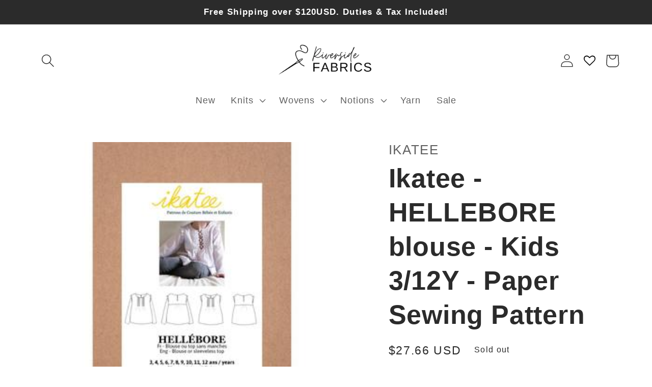

--- FILE ---
content_type: text/html; charset=utf-8
request_url: https://riversidefabrics.com/products/ikatee-hellebore-blouse-kids-3-12y-paper-sewing-pattern?shpxid=6c3247a7-2ea8-40b0-9ded-9d2f788d4e84
body_size: 54599
content:
<!doctype html>
<html class="no-js" lang="en">
  <head>
    <meta charset="utf-8">
    <meta http-equiv="X-UA-Compatible" content="IE=edge">
    <meta name="viewport" content="width=device-width,initial-scale=1">
    <meta name="theme-color" content="">
    <link rel="canonical" href="https://riversidefabrics.com/products/ikatee-hellebore-blouse-kids-3-12y-paper-sewing-pattern">
    <link rel="preconnect" href="https://cdn.shopify.com" crossorigin><link rel="icon" type="image/png" href="//riversidefabrics.com/cdn/shop/files/2-1_ratio_logo_f4b6f17a-2bf9-415e-8487-9408cedb0fd6.png?crop=center&height=32&v=1676049178&width=32"><title>
      Ikatee - HELLEBORE blouse - Kids 3/12Y - Paper Sewing Pattern
 &ndash; Riverside Fabrics</title>

    
      <meta name="description" content="Pattern Instructions include both english and french. Les instructions de couture comprennent à la fois l&#39;anglais et le français.   Paper Sewing Pattern &amp;amp; Guidebook Shirt or sleeveless top Pleats and back gathers Front flatness for embroidery option Partial back opening Mini ruffles at armholes Partial lining Sewin">
    

    

<meta property="og:site_name" content="Riverside Fabrics">
<meta property="og:url" content="https://riversidefabrics.com/products/ikatee-hellebore-blouse-kids-3-12y-paper-sewing-pattern">
<meta property="og:title" content="Ikatee - HELLEBORE blouse - Kids 3/12Y - Paper Sewing Pattern">
<meta property="og:type" content="product">
<meta property="og:description" content="Pattern Instructions include both english and french. Les instructions de couture comprennent à la fois l&#39;anglais et le français.   Paper Sewing Pattern &amp;amp; Guidebook Shirt or sleeveless top Pleats and back gathers Front flatness for embroidery option Partial back opening Mini ruffles at armholes Partial lining Sewin"><meta property="og:image" content="http://riversidefabrics.com/cdn/shop/products/HELLEBORE17_24_150x_2x_7932a9eb-2b14-4177-b80f-aa993e2740fc.jpg?v=1632419808">
  <meta property="og:image:secure_url" content="https://riversidefabrics.com/cdn/shop/products/HELLEBORE17_24_150x_2x_7932a9eb-2b14-4177-b80f-aa993e2740fc.jpg?v=1632419808">
  <meta property="og:image:width" content="300">
  <meta property="og:image:height" content="300"><meta property="og:price:amount" content="27.66">
  <meta property="og:price:currency" content="USD"><meta name="twitter:card" content="summary_large_image">
<meta name="twitter:title" content="Ikatee - HELLEBORE blouse - Kids 3/12Y - Paper Sewing Pattern">
<meta name="twitter:description" content="Pattern Instructions include both english and french. Les instructions de couture comprennent à la fois l&#39;anglais et le français.   Paper Sewing Pattern &amp;amp; Guidebook Shirt or sleeveless top Pleats and back gathers Front flatness for embroidery option Partial back opening Mini ruffles at armholes Partial lining Sewin">


    <script src="//riversidefabrics.com/cdn/shop/t/27/assets/constants.js?v=165488195745554878101680105958" defer="defer"></script>
    <script src="//riversidefabrics.com/cdn/shop/t/27/assets/pubsub.js?v=2921868252632587581680105958" defer="defer"></script>
    <script src="//riversidefabrics.com/cdn/shop/t/27/assets/global.js?v=159860856372391979011680105958" defer="defer"></script>
    <script>window.performance && window.performance.mark && window.performance.mark('shopify.content_for_header.start');</script><meta name="google-site-verification" content="idYAbzdhfWu--v8HaERLUJLJyDx4zE25B3-FMAjFF94">
<meta name="google-site-verification" content="1y3pTyjlKhNnraWEeD4-4LvWDnoQLj87R6qrlMGto8c">
<meta name="google-site-verification" content="HBc-nA8fNQn6rutbSiWunF25_z3JRjHFfwOzAsdpqhU">
<meta name="facebook-domain-verification" content="hbc3tt2k8fa7pudhq9urzdl2ac5kvp">
<meta id="shopify-digital-wallet" name="shopify-digital-wallet" content="/30743068808/digital_wallets/dialog">
<meta name="shopify-checkout-api-token" content="2b59c262d18752ba76a9ed2e89abf328">
<meta id="in-context-paypal-metadata" data-shop-id="30743068808" data-venmo-supported="false" data-environment="production" data-locale="en_US" data-paypal-v4="true" data-currency="USD">
<link rel="alternate" hreflang="x-default" href="https://riversidefabrics.ca/products/ikatee-hellebore-blouse-kids-3-12y-paper-sewing-pattern">
<link rel="alternate" hreflang="en" href="https://riversidefabrics.ca/products/ikatee-hellebore-blouse-kids-3-12y-paper-sewing-pattern">
<link rel="alternate" hreflang="en-AU" href="https://au.riversidefabrics.com/products/ikatee-hellebore-blouse-kids-3-12y-paper-sewing-pattern">
<link rel="alternate" hreflang="en-US" href="https://riversidefabrics.com/products/ikatee-hellebore-blouse-kids-3-12y-paper-sewing-pattern">
<link rel="alternate" hreflang="en-GB" href="https://uk.riversidefabrics.com/products/ikatee-hellebore-blouse-kids-3-12y-paper-sewing-pattern">
<link rel="alternate" type="application/json+oembed" href="https://riversidefabrics.com/products/ikatee-hellebore-blouse-kids-3-12y-paper-sewing-pattern.oembed">
<script async="async" src="/checkouts/internal/preloads.js?locale=en-US"></script>
<link rel="preconnect" href="https://shop.app" crossorigin="anonymous">
<script async="async" src="https://shop.app/checkouts/internal/preloads.js?locale=en-US&shop_id=30743068808" crossorigin="anonymous"></script>
<script id="apple-pay-shop-capabilities" type="application/json">{"shopId":30743068808,"countryCode":"CA","currencyCode":"USD","merchantCapabilities":["supports3DS"],"merchantId":"gid:\/\/shopify\/Shop\/30743068808","merchantName":"Riverside Fabrics","requiredBillingContactFields":["postalAddress","email"],"requiredShippingContactFields":["postalAddress","email"],"shippingType":"shipping","supportedNetworks":["visa","masterCard","amex","discover","interac","jcb"],"total":{"type":"pending","label":"Riverside Fabrics","amount":"1.00"},"shopifyPaymentsEnabled":true,"supportsSubscriptions":true}</script>
<script id="shopify-features" type="application/json">{"accessToken":"2b59c262d18752ba76a9ed2e89abf328","betas":["rich-media-storefront-analytics"],"domain":"riversidefabrics.com","predictiveSearch":true,"shopId":30743068808,"locale":"en"}</script>
<script>var Shopify = Shopify || {};
Shopify.shop = "riverside-textiles.myshopify.com";
Shopify.locale = "en";
Shopify.currency = {"active":"USD","rate":"0.7330536"};
Shopify.country = "US";
Shopify.theme = {"name":"Colourblock 8.0 Mar 29","id":136899592417,"schema_name":"Colorblock","schema_version":"8.0.0","theme_store_id":null,"role":"main"};
Shopify.theme.handle = "null";
Shopify.theme.style = {"id":null,"handle":null};
Shopify.cdnHost = "riversidefabrics.com/cdn";
Shopify.routes = Shopify.routes || {};
Shopify.routes.root = "/";</script>
<script type="module">!function(o){(o.Shopify=o.Shopify||{}).modules=!0}(window);</script>
<script>!function(o){function n(){var o=[];function n(){o.push(Array.prototype.slice.apply(arguments))}return n.q=o,n}var t=o.Shopify=o.Shopify||{};t.loadFeatures=n(),t.autoloadFeatures=n()}(window);</script>
<script>
  window.ShopifyPay = window.ShopifyPay || {};
  window.ShopifyPay.apiHost = "shop.app\/pay";
  window.ShopifyPay.redirectState = null;
</script>
<script id="shop-js-analytics" type="application/json">{"pageType":"product"}</script>
<script defer="defer" async type="module" src="//riversidefabrics.com/cdn/shopifycloud/shop-js/modules/v2/client.init-shop-cart-sync_C5BV16lS.en.esm.js"></script>
<script defer="defer" async type="module" src="//riversidefabrics.com/cdn/shopifycloud/shop-js/modules/v2/chunk.common_CygWptCX.esm.js"></script>
<script type="module">
  await import("//riversidefabrics.com/cdn/shopifycloud/shop-js/modules/v2/client.init-shop-cart-sync_C5BV16lS.en.esm.js");
await import("//riversidefabrics.com/cdn/shopifycloud/shop-js/modules/v2/chunk.common_CygWptCX.esm.js");

  window.Shopify.SignInWithShop?.initShopCartSync?.({"fedCMEnabled":true,"windoidEnabled":true});

</script>
<script>
  window.Shopify = window.Shopify || {};
  if (!window.Shopify.featureAssets) window.Shopify.featureAssets = {};
  window.Shopify.featureAssets['shop-js'] = {"shop-cart-sync":["modules/v2/client.shop-cart-sync_ZFArdW7E.en.esm.js","modules/v2/chunk.common_CygWptCX.esm.js"],"init-fed-cm":["modules/v2/client.init-fed-cm_CmiC4vf6.en.esm.js","modules/v2/chunk.common_CygWptCX.esm.js"],"shop-button":["modules/v2/client.shop-button_tlx5R9nI.en.esm.js","modules/v2/chunk.common_CygWptCX.esm.js"],"shop-cash-offers":["modules/v2/client.shop-cash-offers_DOA2yAJr.en.esm.js","modules/v2/chunk.common_CygWptCX.esm.js","modules/v2/chunk.modal_D71HUcav.esm.js"],"init-windoid":["modules/v2/client.init-windoid_sURxWdc1.en.esm.js","modules/v2/chunk.common_CygWptCX.esm.js"],"shop-toast-manager":["modules/v2/client.shop-toast-manager_ClPi3nE9.en.esm.js","modules/v2/chunk.common_CygWptCX.esm.js"],"init-shop-email-lookup-coordinator":["modules/v2/client.init-shop-email-lookup-coordinator_B8hsDcYM.en.esm.js","modules/v2/chunk.common_CygWptCX.esm.js"],"init-shop-cart-sync":["modules/v2/client.init-shop-cart-sync_C5BV16lS.en.esm.js","modules/v2/chunk.common_CygWptCX.esm.js"],"avatar":["modules/v2/client.avatar_BTnouDA3.en.esm.js"],"pay-button":["modules/v2/client.pay-button_FdsNuTd3.en.esm.js","modules/v2/chunk.common_CygWptCX.esm.js"],"init-customer-accounts":["modules/v2/client.init-customer-accounts_DxDtT_ad.en.esm.js","modules/v2/client.shop-login-button_C5VAVYt1.en.esm.js","modules/v2/chunk.common_CygWptCX.esm.js","modules/v2/chunk.modal_D71HUcav.esm.js"],"init-shop-for-new-customer-accounts":["modules/v2/client.init-shop-for-new-customer-accounts_ChsxoAhi.en.esm.js","modules/v2/client.shop-login-button_C5VAVYt1.en.esm.js","modules/v2/chunk.common_CygWptCX.esm.js","modules/v2/chunk.modal_D71HUcav.esm.js"],"shop-login-button":["modules/v2/client.shop-login-button_C5VAVYt1.en.esm.js","modules/v2/chunk.common_CygWptCX.esm.js","modules/v2/chunk.modal_D71HUcav.esm.js"],"init-customer-accounts-sign-up":["modules/v2/client.init-customer-accounts-sign-up_CPSyQ0Tj.en.esm.js","modules/v2/client.shop-login-button_C5VAVYt1.en.esm.js","modules/v2/chunk.common_CygWptCX.esm.js","modules/v2/chunk.modal_D71HUcav.esm.js"],"shop-follow-button":["modules/v2/client.shop-follow-button_Cva4Ekp9.en.esm.js","modules/v2/chunk.common_CygWptCX.esm.js","modules/v2/chunk.modal_D71HUcav.esm.js"],"checkout-modal":["modules/v2/client.checkout-modal_BPM8l0SH.en.esm.js","modules/v2/chunk.common_CygWptCX.esm.js","modules/v2/chunk.modal_D71HUcav.esm.js"],"lead-capture":["modules/v2/client.lead-capture_Bi8yE_yS.en.esm.js","modules/v2/chunk.common_CygWptCX.esm.js","modules/v2/chunk.modal_D71HUcav.esm.js"],"shop-login":["modules/v2/client.shop-login_D6lNrXab.en.esm.js","modules/v2/chunk.common_CygWptCX.esm.js","modules/v2/chunk.modal_D71HUcav.esm.js"],"payment-terms":["modules/v2/client.payment-terms_CZxnsJam.en.esm.js","modules/v2/chunk.common_CygWptCX.esm.js","modules/v2/chunk.modal_D71HUcav.esm.js"]};
</script>
<script>(function() {
  var isLoaded = false;
  function asyncLoad() {
    if (isLoaded) return;
    isLoaded = true;
    var urls = ["https:\/\/cdn.ordersify.com\/sdk\/productalerts-shopify.js?shop=riverside-textiles.myshopify.com","https:\/\/wishlisthero-assets.revampco.com\/store-front\/bundle2.js?shop=riverside-textiles.myshopify.com","https:\/\/wishlisthero-assets.revampco.com\/store-front\/bundle2.js?shop=riverside-textiles.myshopify.com","https:\/\/wishlisthero-assets.revampco.com\/store-front\/bundle2.js?shop=riverside-textiles.myshopify.com"];
    for (var i = 0; i < urls.length; i++) {
      var s = document.createElement('script');
      s.type = 'text/javascript';
      s.async = true;
      s.src = urls[i];
      var x = document.getElementsByTagName('script')[0];
      x.parentNode.insertBefore(s, x);
    }
  };
  if(window.attachEvent) {
    window.attachEvent('onload', asyncLoad);
  } else {
    window.addEventListener('load', asyncLoad, false);
  }
})();</script>
<script id="__st">var __st={"a":30743068808,"offset":-18000,"reqid":"e5979efa-d511-4e25-93c8-31fb4074f590-1768743854","pageurl":"riversidefabrics.com\/products\/ikatee-hellebore-blouse-kids-3-12y-paper-sewing-pattern?shpxid=6c3247a7-2ea8-40b0-9ded-9d2f788d4e84","u":"17eed138dabf","p":"product","rtyp":"product","rid":7007215386785};</script>
<script>window.ShopifyPaypalV4VisibilityTracking = true;</script>
<script id="captcha-bootstrap">!function(){'use strict';const t='contact',e='account',n='new_comment',o=[[t,t],['blogs',n],['comments',n],[t,'customer']],c=[[e,'customer_login'],[e,'guest_login'],[e,'recover_customer_password'],[e,'create_customer']],r=t=>t.map((([t,e])=>`form[action*='/${t}']:not([data-nocaptcha='true']) input[name='form_type'][value='${e}']`)).join(','),a=t=>()=>t?[...document.querySelectorAll(t)].map((t=>t.form)):[];function s(){const t=[...o],e=r(t);return a(e)}const i='password',u='form_key',d=['recaptcha-v3-token','g-recaptcha-response','h-captcha-response',i],f=()=>{try{return window.sessionStorage}catch{return}},m='__shopify_v',_=t=>t.elements[u];function p(t,e,n=!1){try{const o=window.sessionStorage,c=JSON.parse(o.getItem(e)),{data:r}=function(t){const{data:e,action:n}=t;return t[m]||n?{data:e,action:n}:{data:t,action:n}}(c);for(const[e,n]of Object.entries(r))t.elements[e]&&(t.elements[e].value=n);n&&o.removeItem(e)}catch(o){console.error('form repopulation failed',{error:o})}}const l='form_type',E='cptcha';function T(t){t.dataset[E]=!0}const w=window,h=w.document,L='Shopify',v='ce_forms',y='captcha';let A=!1;((t,e)=>{const n=(g='f06e6c50-85a8-45c8-87d0-21a2b65856fe',I='https://cdn.shopify.com/shopifycloud/storefront-forms-hcaptcha/ce_storefront_forms_captcha_hcaptcha.v1.5.2.iife.js',D={infoText:'Protected by hCaptcha',privacyText:'Privacy',termsText:'Terms'},(t,e,n)=>{const o=w[L][v],c=o.bindForm;if(c)return c(t,g,e,D).then(n);var r;o.q.push([[t,g,e,D],n]),r=I,A||(h.body.append(Object.assign(h.createElement('script'),{id:'captcha-provider',async:!0,src:r})),A=!0)});var g,I,D;w[L]=w[L]||{},w[L][v]=w[L][v]||{},w[L][v].q=[],w[L][y]=w[L][y]||{},w[L][y].protect=function(t,e){n(t,void 0,e),T(t)},Object.freeze(w[L][y]),function(t,e,n,w,h,L){const[v,y,A,g]=function(t,e,n){const i=e?o:[],u=t?c:[],d=[...i,...u],f=r(d),m=r(i),_=r(d.filter((([t,e])=>n.includes(e))));return[a(f),a(m),a(_),s()]}(w,h,L),I=t=>{const e=t.target;return e instanceof HTMLFormElement?e:e&&e.form},D=t=>v().includes(t);t.addEventListener('submit',(t=>{const e=I(t);if(!e)return;const n=D(e)&&!e.dataset.hcaptchaBound&&!e.dataset.recaptchaBound,o=_(e),c=g().includes(e)&&(!o||!o.value);(n||c)&&t.preventDefault(),c&&!n&&(function(t){try{if(!f())return;!function(t){const e=f();if(!e)return;const n=_(t);if(!n)return;const o=n.value;o&&e.removeItem(o)}(t);const e=Array.from(Array(32),(()=>Math.random().toString(36)[2])).join('');!function(t,e){_(t)||t.append(Object.assign(document.createElement('input'),{type:'hidden',name:u})),t.elements[u].value=e}(t,e),function(t,e){const n=f();if(!n)return;const o=[...t.querySelectorAll(`input[type='${i}']`)].map((({name:t})=>t)),c=[...d,...o],r={};for(const[a,s]of new FormData(t).entries())c.includes(a)||(r[a]=s);n.setItem(e,JSON.stringify({[m]:1,action:t.action,data:r}))}(t,e)}catch(e){console.error('failed to persist form',e)}}(e),e.submit())}));const S=(t,e)=>{t&&!t.dataset[E]&&(n(t,e.some((e=>e===t))),T(t))};for(const o of['focusin','change'])t.addEventListener(o,(t=>{const e=I(t);D(e)&&S(e,y())}));const B=e.get('form_key'),M=e.get(l),P=B&&M;t.addEventListener('DOMContentLoaded',(()=>{const t=y();if(P)for(const e of t)e.elements[l].value===M&&p(e,B);[...new Set([...A(),...v().filter((t=>'true'===t.dataset.shopifyCaptcha))])].forEach((e=>S(e,t)))}))}(h,new URLSearchParams(w.location.search),n,t,e,['guest_login'])})(!0,!0)}();</script>
<script integrity="sha256-4kQ18oKyAcykRKYeNunJcIwy7WH5gtpwJnB7kiuLZ1E=" data-source-attribution="shopify.loadfeatures" defer="defer" src="//riversidefabrics.com/cdn/shopifycloud/storefront/assets/storefront/load_feature-a0a9edcb.js" crossorigin="anonymous"></script>
<script crossorigin="anonymous" defer="defer" src="//riversidefabrics.com/cdn/shopifycloud/storefront/assets/shopify_pay/storefront-65b4c6d7.js?v=20250812"></script>
<script data-source-attribution="shopify.dynamic_checkout.dynamic.init">var Shopify=Shopify||{};Shopify.PaymentButton=Shopify.PaymentButton||{isStorefrontPortableWallets:!0,init:function(){window.Shopify.PaymentButton.init=function(){};var t=document.createElement("script");t.src="https://riversidefabrics.com/cdn/shopifycloud/portable-wallets/latest/portable-wallets.en.js",t.type="module",document.head.appendChild(t)}};
</script>
<script data-source-attribution="shopify.dynamic_checkout.buyer_consent">
  function portableWalletsHideBuyerConsent(e){var t=document.getElementById("shopify-buyer-consent"),n=document.getElementById("shopify-subscription-policy-button");t&&n&&(t.classList.add("hidden"),t.setAttribute("aria-hidden","true"),n.removeEventListener("click",e))}function portableWalletsShowBuyerConsent(e){var t=document.getElementById("shopify-buyer-consent"),n=document.getElementById("shopify-subscription-policy-button");t&&n&&(t.classList.remove("hidden"),t.removeAttribute("aria-hidden"),n.addEventListener("click",e))}window.Shopify?.PaymentButton&&(window.Shopify.PaymentButton.hideBuyerConsent=portableWalletsHideBuyerConsent,window.Shopify.PaymentButton.showBuyerConsent=portableWalletsShowBuyerConsent);
</script>
<script data-source-attribution="shopify.dynamic_checkout.cart.bootstrap">document.addEventListener("DOMContentLoaded",(function(){function t(){return document.querySelector("shopify-accelerated-checkout-cart, shopify-accelerated-checkout")}if(t())Shopify.PaymentButton.init();else{new MutationObserver((function(e,n){t()&&(Shopify.PaymentButton.init(),n.disconnect())})).observe(document.body,{childList:!0,subtree:!0})}}));
</script>
<script id='scb4127' type='text/javascript' async='' src='https://riversidefabrics.com/cdn/shopifycloud/privacy-banner/storefront-banner.js'></script><link id="shopify-accelerated-checkout-styles" rel="stylesheet" media="screen" href="https://riversidefabrics.com/cdn/shopifycloud/portable-wallets/latest/accelerated-checkout-backwards-compat.css" crossorigin="anonymous">
<style id="shopify-accelerated-checkout-cart">
        #shopify-buyer-consent {
  margin-top: 1em;
  display: inline-block;
  width: 100%;
}

#shopify-buyer-consent.hidden {
  display: none;
}

#shopify-subscription-policy-button {
  background: none;
  border: none;
  padding: 0;
  text-decoration: underline;
  font-size: inherit;
  cursor: pointer;
}

#shopify-subscription-policy-button::before {
  box-shadow: none;
}

      </style>
<script id="sections-script" data-sections="header,footer" defer="defer" src="//riversidefabrics.com/cdn/shop/t/27/compiled_assets/scripts.js?v=4978"></script>
<script>window.performance && window.performance.mark && window.performance.mark('shopify.content_for_header.end');</script>


    <style data-shopify>
      
      
      
      
      

      :root {
        --font-body-family: Helvetica, Arial, sans-serif;
        --font-body-style: normal;
        --font-body-weight: 400;
        --font-body-weight-bold: 700;

        --font-heading-family: Helvetica, Arial, sans-serif;
        --font-heading-style: normal;
        --font-heading-weight: 700;

        --font-body-scale: 1.3;
        --font-heading-scale: 1.0;

        --color-base-text: 43, 43, 43;
        --color-shadow: 43, 43, 43;
        --color-base-background-1: 255, 255, 255;
        --color-base-background-2: 245, 245, 245;
        --color-base-solid-button-labels: 61, 61, 61;
        --color-base-outline-button-labels: 43, 43, 43;
        --color-base-accent-1: 245, 245, 245;
        --color-base-accent-2: 212, 220, 225;
        --payment-terms-background-color: #ffffff;

        --gradient-base-background-1: #ffffff;
        --gradient-base-background-2: #f5f5f5;
        --gradient-base-accent-1: #f5f5f5;
        --gradient-base-accent-2: #d4dce1;

        --media-padding: px;
        --media-border-opacity: 0.1;
        --media-border-width: 0px;
        --media-radius: 0px;
        --media-shadow-opacity: 0.0;
        --media-shadow-horizontal-offset: 0px;
        --media-shadow-vertical-offset: 4px;
        --media-shadow-blur-radius: 5px;
        --media-shadow-visible: 0;

        --page-width: 100rem;
        --page-width-margin: 0rem;

        --product-card-image-padding: 0.0rem;
        --product-card-corner-radius: 0.0rem;
        --product-card-text-alignment: left;
        --product-card-border-width: 0.0rem;
        --product-card-border-opacity: 0.1;
        --product-card-shadow-opacity: 0.0;
        --product-card-shadow-visible: 0;
        --product-card-shadow-horizontal-offset: 0.0rem;
        --product-card-shadow-vertical-offset: 0.4rem;
        --product-card-shadow-blur-radius: 0.5rem;

        --collection-card-image-padding: 0.0rem;
        --collection-card-corner-radius: 0.0rem;
        --collection-card-text-alignment: left;
        --collection-card-border-width: 0.0rem;
        --collection-card-border-opacity: 0.1;
        --collection-card-shadow-opacity: 0.0;
        --collection-card-shadow-visible: 0;
        --collection-card-shadow-horizontal-offset: 0.0rem;
        --collection-card-shadow-vertical-offset: 0.4rem;
        --collection-card-shadow-blur-radius: 0.5rem;

        --blog-card-image-padding: 0.0rem;
        --blog-card-corner-radius: 0.0rem;
        --blog-card-text-alignment: left;
        --blog-card-border-width: 0.0rem;
        --blog-card-border-opacity: 0.1;
        --blog-card-shadow-opacity: 0.0;
        --blog-card-shadow-visible: 0;
        --blog-card-shadow-horizontal-offset: 0.0rem;
        --blog-card-shadow-vertical-offset: 0.4rem;
        --blog-card-shadow-blur-radius: 0.5rem;

        --badge-corner-radius: 1.6rem;

        --popup-border-width: 1px;
        --popup-border-opacity: 0.1;
        --popup-corner-radius: 16px;
        --popup-shadow-opacity: 0.0;
        --popup-shadow-horizontal-offset: 0px;
        --popup-shadow-vertical-offset: 4px;
        --popup-shadow-blur-radius: 5px;

        --drawer-border-width: 1px;
        --drawer-border-opacity: 0.1;
        --drawer-shadow-opacity: 0.0;
        --drawer-shadow-horizontal-offset: 0px;
        --drawer-shadow-vertical-offset: 4px;
        --drawer-shadow-blur-radius: 5px;

        --spacing-sections-desktop: 0px;
        --spacing-sections-mobile: 0px;

        --grid-desktop-vertical-spacing: 16px;
        --grid-desktop-horizontal-spacing: 16px;
        --grid-mobile-vertical-spacing: 8px;
        --grid-mobile-horizontal-spacing: 8px;

        --text-boxes-border-opacity: 0.1;
        --text-boxes-border-width: 0px;
        --text-boxes-radius: 0px;
        --text-boxes-shadow-opacity: 0.0;
        --text-boxes-shadow-visible: 0;
        --text-boxes-shadow-horizontal-offset: 0px;
        --text-boxes-shadow-vertical-offset: 4px;
        --text-boxes-shadow-blur-radius: 5px;

        --buttons-radius: 0px;
        --buttons-radius-outset: 0px;
        --buttons-border-width: 1px;
        --buttons-border-opacity: 1.0;
        --buttons-shadow-opacity: 0.0;
        --buttons-shadow-visible: 0;
        --buttons-shadow-horizontal-offset: 0px;
        --buttons-shadow-vertical-offset: 4px;
        --buttons-shadow-blur-radius: 5px;
        --buttons-border-offset: 0px;

        --inputs-radius: 0px;
        --inputs-border-width: 1px;
        --inputs-border-opacity: 1.0;
        --inputs-shadow-opacity: 0.0;
        --inputs-shadow-horizontal-offset: 0px;
        --inputs-margin-offset: 0px;
        --inputs-shadow-vertical-offset: 4px;
        --inputs-shadow-blur-radius: 5px;
        --inputs-radius-outset: 0px;

        --variant-pills-radius: 0px;
        --variant-pills-border-width: 1px;
        --variant-pills-border-opacity: 1.0;
        --variant-pills-shadow-opacity: 0.0;
        --variant-pills-shadow-horizontal-offset: 0px;
        --variant-pills-shadow-vertical-offset: 4px;
        --variant-pills-shadow-blur-radius: 5px;
      }

      *,
      *::before,
      *::after {
        box-sizing: inherit;
      }

      html {
        box-sizing: border-box;
        font-size: calc(var(--font-body-scale) * 62.5%);
        height: 100%;
      }

      body {
        display: grid;
        grid-template-rows: auto auto 1fr auto;
        grid-template-columns: 100%;
        min-height: 100%;
        margin: 0;
        font-size: 1.5rem;
        letter-spacing: 0.06rem;
        line-height: calc(1 + 0.8 / var(--font-body-scale));
        font-family: var(--font-body-family);
        font-style: var(--font-body-style);
        font-weight: var(--font-body-weight);
      }

      @media screen and (min-width: 750px) {
        body {
          font-size: 1.6rem;
        }
      }
    </style>

    <link href="//riversidefabrics.com/cdn/shop/t/27/assets/base.css?v=30437396254403019811680105958" rel="stylesheet" type="text/css" media="all" />
<link rel="stylesheet" href="//riversidefabrics.com/cdn/shop/t/27/assets/component-predictive-search.css?v=85913294783299393391680105958" media="print" onload="this.media='all'"><script>document.documentElement.className = document.documentElement.className.replace('no-js', 'js');
    if (Shopify.designMode) {
      document.documentElement.classList.add('shopify-design-mode');
    }
    </script>
  
<!-- Font icon for header icons -->
<link href="https://wishlisthero-assets.revampco.com/safe-icons/css/wishlisthero-icons.css" rel="stylesheet"/>
<!-- Style for floating buttons and others -->
<style type="text/css">
    .wishlisthero-floating {
        position: absolute;
          right:5px;
        top: 5px;
        z-index: 2;
        border-radius: 100%;
    }

    .wishlisthero-floating:hover {
        background-color: rgba(0, 0, 0, 0.05);
    }

    .wishlisthero-floating button {
        font-size: 20px !important;
        width: 40px !important;
        padding: 0.125em 0 0 !important;
    }
.MuiTypography-body2 ,.MuiTypography-body1 ,.MuiTypography-caption ,.MuiTypography-button ,.MuiTypography-h1 ,.MuiTypography-h2 ,.MuiTypography-h3 ,.MuiTypography-h4 ,.MuiTypography-h5 ,.MuiTypography-h6 ,.MuiTypography-subtitle1 ,.MuiTypography-subtitle2 ,.MuiTypography-overline , MuiButton-root,  .MuiCardHeader-title a{
     font-family: inherit !important; /*Roboto, Helvetica, Arial, sans-serif;*/
}
.MuiTypography-h1 , .MuiTypography-h2 , .MuiTypography-h3 , .MuiTypography-h4 , .MuiTypography-h5 , .MuiTypography-h6 ,  .MuiCardHeader-title a{
     font-family: Helvetica, Arial, sans-serif !important;
     font-family: ,  !important;
     font-family: ,  !important;
     font-family: ,  !important;
}

    /****************************************************************************************/
    /* For some theme shared view need some spacing */
    /*
    #wishlist-hero-shared-list-view {
  margin-top: 15px;
  margin-bottom: 15px;
}
#wishlist-hero-shared-list-view h1 {
  padding-left: 5px;
}

#wishlisthero-product-page-button-container {
  padding-top: 15px;
}
*/
    /****************************************************************************************/
    /* #wishlisthero-product-page-button-container button {
  padding-left: 1px !important;
} */
    /****************************************************************************************/
    /* Customize the indicator when wishlist has items AND the normal indicator not working */
/*     span.wishlist-hero-items-count {

  top: 0px;
  right: -6px;



}

@media screen and (max-width: 749px){
.wishlisthero-product-page-button-container{
width:100%
}
.wishlisthero-product-page-button-container button{
 margin-left:auto !important; margin-right: auto !important;
}
}
@media screen and (max-width: 749px) {
span.wishlist-hero-items-count {
top: 10px;
right: 3px;
}
}*/
</style>
<script>window.wishlisthero_cartDotClasses=['site-header__cart-count', 'is-visible'];</script>
 <script type='text/javascript'>try{
   window.WishListHero_setting = {"ButtonColor":"rgba(86, 86, 86, 1)","IconColor":"rgba(255, 255, 255, 1)","IconType":"Heart","ButtonTextBeforeAdding":"ADD TO WISHLIST","ButtonTextAfterAdding":"ADDED TO WISHLIST","AnimationAfterAddition":"Blink","ButtonTextAddToCart":"ADD TO CART","ButtonTextOutOfStock":"OUT OF STOCK","ButtonTextAddAllToCart":"ADD ALL TO CART","ButtonTextRemoveAllToCart":"REMOVE ALL FROM WISHLIST","AddedProductNotificationText":"Product added to wishlist successfully","AddedProductToCartNotificationText":"Product added to cart successfully","ViewCartLinkText":"View Cart","SharePopup_TitleText":"Share My wishlist","SharePopup_shareBtnText":"Share","SharePopup_shareHederText":"Share on Social Networks","SharePopup_shareCopyText":"Or copy Wishlist link to share","SharePopup_shareCancelBtnText":"cancel","SharePopup_shareCopyBtnText":"copy","SendEMailPopup_BtnText":"send email","SendEMailPopup_FromText":"From Name","SendEMailPopup_ToText":"To email","SendEMailPopup_BodyText":"Body","SendEMailPopup_SendBtnText":"send","SendEMailPopup_TitleText":"Send My Wislist via Email","AddProductMessageText":"Are you sure you want to add all items to cart ?","RemoveProductMessageText":"Are you sure you want to remove this item from your wishlist ?","RemoveAllProductMessageText":"Are you sure you want to remove all items from your wishlist ?","RemovedProductNotificationText":"Product removed from wishlist successfully","AddAllOutOfStockProductNotificationText":"There seems to have been an issue adding items to cart, please try again later","RemovePopupOkText":"ok","RemovePopup_HeaderText":"ARE YOU SURE?","ViewWishlistText":"View wishlist","EmptyWishlistText":"there are no items in this wishlist","BuyNowButtonText":"Buy Now","BuyNowButtonColor":"rgb(61, 61, 61)","BuyNowTextButtonColor":"rgb(255, 255, 255)","Wishlist_Title":"My Wishlist","WishlistHeaderTitleAlignment":"Left","WishlistProductImageSize":"Normal","PriceColor":"rgba(84, 84, 84, 1)","HeaderFontSize":"30","PriceFontSize":"18","ProductNameFontSize":"16","LaunchPointType":"header_menu","DisplayWishlistAs":"seprate_page","DisplayButtonAs":"text_with_icon","PopupSize":"md","HideAddToCartButton":false,"NoRedirectAfterAddToCart":false,"DisableGuestCustomer":false,"LoginPopupContent":"Please login to save your wishlist across devices.","LoginPopupLoginBtnText":"Login","LoginPopupContentFontSize":"20","NotificationPopupPosition":"right","WishlistButtonTextColor":"rgba(255, 255, 255, 1)","EnableRemoveFromWishlistAfterAddButtonText":"REMOVE FROM WISHLIST","_id":"63ceb1c66ed8410e3608cc0b","EnableCollection":true,"EnableShare":true,"RemovePowerBy":true,"EnableFBPixel":false,"DisapleApp":false,"FloatPointPossition":"bottom_right","HeartStateToggle":true,"HeaderMenuItemsIndicator":true,"EnableRemoveFromWishlistAfterAdd":true,"Shop":"riverside-textiles.myshopify.com","shop":"riverside-textiles.myshopify.com","Status":"Active","Plan":"GOLD"};  
  }catch(e){ console.error('Error loading config',e); } </script><!-- BEGIN app block: shopify://apps/blocky-fraud-blocker/blocks/app-embed/aa25b3bf-c2c5-4359-aa61-7836c225c5a9 -->
<script async src="https://app.blocky-app.com/get_script/?shop_url=riverside-textiles.myshopify.com"></script>


<!-- END app block --><!-- BEGIN app block: shopify://apps/wishlist-hero/blocks/app-embed/a9a5079b-59e8-47cb-b659-ecf1c60b9b72 -->


  <script type="application/json" id="WH-ProductJson-product-template">
    {"id":7007215386785,"title":"Ikatee - HELLEBORE blouse - Kids 3\/12Y - Paper Sewing Pattern","handle":"ikatee-hellebore-blouse-kids-3-12y-paper-sewing-pattern","description":"\u003cp\u003ePattern Instructions include both english and french. Les instructions de couture comprennent à la fois l'anglais et le français.\u003c\/p\u003e\n\u003ch2 class=\"layoutArea\"\u003e\u003c\/h2\u003e\n\u003cdiv title=\"Page 2\" class=\"page\"\u003e\n\u003cdiv class=\"section\"\u003e\n\u003cdiv class=\"layoutArea\"\u003e\n\u003cdiv class=\"column\"\u003e\u003c\/div\u003e\n\u003c\/div\u003e\n\u003c\/div\u003e\n\u003c\/div\u003e\n\u003ch3\u003e\u003c\/h3\u003e\n\u003cp\u003e \u003c\/p\u003e\n\u003ch2\u003e\u003c\/h2\u003e\n\u003cmeta charset=\"utf-8\"\u003e\n\u003ch3 data-mce-fragment=\"1\"\u003e\u003c\/h3\u003e\n\u003cmeta charset=\"utf-8\"\u003e\n\u003ch1 data-mce-fragment=\"1\"\u003ePaper Sewing Pattern \u0026amp; Guidebook\u003c\/h1\u003e\n\u003cdiv class=\"column\" data-mce-fragment=\"1\"\u003e\n\u003cul\u003e\n\u003cli\u003eShirt or sleeveless top\u003c\/li\u003e\n\u003cli\u003ePleats and back gathers\u003c\/li\u003e\n\u003cli\u003eFront flatness for embroidery option\u003c\/li\u003e\n\u003cli\u003ePartial back opening\u003c\/li\u003e\n\u003cli\u003eMini ruffles at armholes\u003c\/li\u003e\n\u003cli\u003ePartial lining\u003c\/li\u003e\n\u003c\/ul\u003e\n\u003c\/div\u003e\n\u003cdiv class=\"column\" data-mce-fragment=\"1\"\u003e\u003cbr data-mce-fragment=\"1\"\u003e\u003c\/div\u003e\n\u003ch2 data-mce-fragment=\"1\"\u003e\u003cstrong data-mce-fragment=\"1\"\u003eSewing level:\u003cspan data-mce-fragment=\"1\"\u003e \u003c\/span\u003e\u003cspan data-mce-fragment=\"1\"\u003eintermediate\u003c\/span\u003e\u003c\/strong\u003e\u003c\/h2\u003e\n\u003cp data-mce-fragment=\"1\"\u003e\u003cspan data-mce-fragment=\"1\"\u003e\u003cstrong data-mce-fragment=\"1\"\u003eWhat you will practice with this sewing pattern: \u003c\/strong\u003ehow to make pleats, how to partially line a top, how to make a slit and how to sew ruffles to the armholes.\u003c\/span\u003e\u003c\/p\u003e\n\u003ch2 data-mce-fragment=\"1\"\u003e\n\u003cstrong data-mce-fragment=\"1\"\u003eAge range\u003c\/strong\u003e: \u003cspan data-mce-fragment=\"1\"\u003e3, 4, 5, 6, 7, 8, 9, 10, 11, 12 years\u003c\/span\u003e\n\u003c\/h2\u003e\n\u003ch2 data-mce-fragment=\"1\"\u003e\u003cstrong data-mce-fragment=\"1\"\u003eMaterial suggestions:\u003c\/strong\u003e\u003c\/h2\u003e\n\u003cdiv data-mce-fragment=\"1\"\u003e\n\u003cul data-mce-fragment=\"1\"\u003e\n\u003cul data-mce-fragment=\"1\"\u003e\n\u003cli data-mce-fragment=\"1\"\u003e\n\u003cp class=\"p1\" data-mce-fragment=\"1\"\u003ecotton: batiste, twill, poplin, double gauze\u003c\/p\u003e\n\u003c\/li\u003e\n\u003cli data-mce-fragment=\"1\"\u003e\n\u003cp class=\"p1\" data-mce-fragment=\"1\"\u003echambray, linen, viscose, plumetis (dobby fabric)\u003c\/p\u003e\n\u003c\/li\u003e\n\u003c\/ul\u003e\n\u003c\/ul\u003e\n\u003ch2 data-mce-fragment=\"1\"\u003e\u003cstrong data-mce-fragment=\"1\"\u003ePaper pattern: \u003c\/strong\u003e\u003c\/h2\u003e\n\u003cdiv data-mce-fragment=\"1\"\u003eSee all information on what you will receive in the\u003cspan data-mce-fragment=\"1\"\u003e \u003c\/span\u003e\u003cstrong data-mce-fragment=\"1\"\u003efooter tab \"delivery\".\u003c\/strong\u003e\n\u003c\/div\u003e\n\u003cdiv data-mce-fragment=\"1\"\u003e\n\u003cstrong data-mce-fragment=\"1\"\u003e\u003c\/strong\u003e\u003cbr\u003e\n\u003c\/div\u003e\n\u003cdiv data-mce-fragment=\"1\"\u003e\n\u003ch1\u003ePochette Patron de Couture Blouse Enfant Fille 3-12 ans en version papier\u003c\/h1\u003e\n\u003cp\u003eBlouse ou top sans manches\u003cbr\u003ePlis couchés devant et fronces dos\u003cbr\u003ePlatitude devant pour option broderie\u003cbr\u003eOuverture partielle dos\u003cbr\u003eMini volants aux emmanchures\u003cbr\u003eDoublure partielle\u003cbr\u003eUne blouse moderne et ultra chic\u003c\/p\u003e\n\u003cp\u003e \u003c\/p\u003e\n\u003cp\u003e\u003ca href=\"https:\/\/www.artesane.com\/cours\/\"\u003e\u003cimg src=\"https:\/\/cdn.shopify.com\/s\/files\/1\/1051\/5902\/files\/logo-artesane-site_compact.png?v=1510298148\" alt=\"\"\u003e\u003c\/a\u003e\u003c\/p\u003e\n\u003cp\u003e \u003c\/p\u003e\n\u003cp\u003e\u003cstrong\u003e\u003cspan\u003eUn kit de broderie est\u003c\/span\u003e\u003c\/strong\u003e\u003cstrong\u003e \u003c\/strong\u003een vente sur le site - comprenant les fils de broderie ainsi que le dessin et les techniques de points à utiliser. \u003c\/p\u003e\n\u003cp\u003e \u003c\/p\u003e\n\u003cp\u003e\u003cimg src=\"https:\/\/cdn.shopify.com\/s\/files\/1\/1051\/5902\/files\/P1020076_medium.jpg?v=1510478767\" alt=\"\"\u003e\u003c\/p\u003e\n\u003cp\u003e\u003cspan\u003e\u003c\/span\u003e \u003c\/p\u003e\n\u003cdiv\u003e \u003c\/div\u003e\n\u003ch2\u003e\u003cstrong\u003eNiveau de couture :  \u003cspan\u003e  intermédiaire\u003c\/span\u003e\u003c\/strong\u003e\u003c\/h2\u003e\n\u003ch2\u003e\n\u003cstrong\u003eGamme de tailles\u003c\/strong\u003e :  \u003cspan\u003e3, 4, 5, 6, 7, 8, 9, 10, 11, 12 ans\u003c\/span\u003e\n\u003c\/h2\u003e\n\u003ch2\u003e\u003cstrong\u003eSuggestions matières:\u003c\/strong\u003e\u003c\/h2\u003e\n\u003cdiv\u003e\n\u003cul\u003e\n\u003cli\u003e\n\u003cp\u003e batiste, sergés, popeline, double gaze, chambray, lin, toile viscose, plumetis\u003c\/p\u003e\n\u003c\/li\u003e\n\u003c\/ul\u003e\n\u003c\/div\u003e\n\u003c\/div\u003e\n\u003c\/div\u003e\n\u003cdiv class=\"std\"\u003e\n\u003cdiv class=\"infos-actions\"\u003e\n\u003cdiv class=\"pdf-info\"\u003e\u003c\/div\u003e\n\u003c\/div\u003e\n\u003c\/div\u003e","published_at":"2021-09-24T16:56:21-04:00","created_at":"2021-09-23T13:50:21-04:00","vendor":"Ikatee","type":"Pattern","tags":["Archive When Sold Out","Designer_Ikatee","La Langue_En Français","Pattern Size_Infant \/ Toddler","Pattern Size_Kids","Pattern Type_Tops","Sewing Pattern"],"price":2766,"price_min":2766,"price_max":2766,"available":false,"price_varies":false,"compare_at_price":null,"compare_at_price_min":0,"compare_at_price_max":0,"compare_at_price_varies":false,"variants":[{"id":40913077469345,"title":"Default Title","option1":"Default Title","option2":null,"option3":null,"sku":"IKPER012P","requires_shipping":true,"taxable":true,"featured_image":null,"available":false,"name":"Ikatee - HELLEBORE blouse - Kids 3\/12Y - Paper Sewing Pattern","public_title":null,"options":["Default Title"],"price":2766,"weight":113,"compare_at_price":null,"inventory_management":"shopify","barcode":"3760278990119","requires_selling_plan":false,"selling_plan_allocations":[]}],"images":["\/\/riversidefabrics.com\/cdn\/shop\/products\/HELLEBORE17_24_150x_2x_7932a9eb-2b14-4177-b80f-aa993e2740fc.jpg?v=1632419808","\/\/riversidefabrics.com\/cdn\/shop\/products\/HELLEBORE17_242_1400x_8ac389dc-8628-4b48-968b-a1b6fcd11a24.jpg?v=1632419807","\/\/riversidefabrics.com\/cdn\/shop\/products\/P1490731_1400x_c57e68cc-a32a-4ff6-994b-a513fd337f3d.jpg?v=1632419809","\/\/riversidefabrics.com\/cdn\/shop\/products\/P1490763-Modifier_1400x_8118a94f-e1f2-4f9b-9313-e973f283291c.jpg?v=1632419810","\/\/riversidefabrics.com\/cdn\/shop\/products\/P1490673-Modifier_1400x_5565b884-ca3d-41d0-a1f1-50906a9cbfb0.jpg?v=1632419808","\/\/riversidefabrics.com\/cdn\/shop\/products\/P1020049-Modifier_1400x_202d4bc6-9b26-4e1b-bce0-c11d69f3592a.jpg?v=1632419808","\/\/riversidefabrics.com\/cdn\/shop\/products\/P1020014-Modifier_1400x_fdf720b4-951b-42a8-8036-e79f6dd83f36.jpg?v=1632419810","\/\/riversidefabrics.com\/cdn\/shop\/products\/P1020011-Modifier_1400x_43757956-9321-403e-bf63-e6c6fb575987.jpg?v=1632419809","\/\/riversidefabrics.com\/cdn\/shop\/products\/P1490702-Modifier_1400x_64db6dc2-7a6b-4772-89b2-9238d6dd4686.jpg?v=1632419808","\/\/riversidefabrics.com\/cdn\/shop\/products\/PreciousFamilycopie_150x_2x_11ed487d-107b-4586-82b7-24966881e1df.png?v=1632419809","\/\/riversidefabrics.com\/cdn\/shop\/products\/DESSINHellleborecarre_150x_2x_8b622721-1631-4e57-b46b-b33905d4f272.jpg?v=1632419808"],"featured_image":"\/\/riversidefabrics.com\/cdn\/shop\/products\/HELLEBORE17_24_150x_2x_7932a9eb-2b14-4177-b80f-aa993e2740fc.jpg?v=1632419808","options":["Title"],"media":[{"alt":null,"id":23856715137185,"position":1,"preview_image":{"aspect_ratio":1.0,"height":300,"width":300,"src":"\/\/riversidefabrics.com\/cdn\/shop\/products\/HELLEBORE17_24_150x_2x_7932a9eb-2b14-4177-b80f-aa993e2740fc.jpg?v=1632419808"},"aspect_ratio":1.0,"height":300,"media_type":"image","src":"\/\/riversidefabrics.com\/cdn\/shop\/products\/HELLEBORE17_24_150x_2x_7932a9eb-2b14-4177-b80f-aa993e2740fc.jpg?v=1632419808","width":300},{"alt":null,"id":23856714645665,"position":2,"preview_image":{"aspect_ratio":1.0,"height":1200,"width":1200,"src":"\/\/riversidefabrics.com\/cdn\/shop\/products\/HELLEBORE17_242_1400x_8ac389dc-8628-4b48-968b-a1b6fcd11a24.jpg?v=1632419807"},"aspect_ratio":1.0,"height":1200,"media_type":"image","src":"\/\/riversidefabrics.com\/cdn\/shop\/products\/HELLEBORE17_242_1400x_8ac389dc-8628-4b48-968b-a1b6fcd11a24.jpg?v=1632419807","width":1200},{"alt":null,"id":23856714678433,"position":3,"preview_image":{"aspect_ratio":1.0,"height":1200,"width":1200,"src":"\/\/riversidefabrics.com\/cdn\/shop\/products\/P1490731_1400x_c57e68cc-a32a-4ff6-994b-a513fd337f3d.jpg?v=1632419809"},"aspect_ratio":1.0,"height":1200,"media_type":"image","src":"\/\/riversidefabrics.com\/cdn\/shop\/products\/P1490731_1400x_c57e68cc-a32a-4ff6-994b-a513fd337f3d.jpg?v=1632419809","width":1200},{"alt":null,"id":23856714711201,"position":4,"preview_image":{"aspect_ratio":1.0,"height":1200,"width":1200,"src":"\/\/riversidefabrics.com\/cdn\/shop\/products\/P1490763-Modifier_1400x_8118a94f-e1f2-4f9b-9313-e973f283291c.jpg?v=1632419810"},"aspect_ratio":1.0,"height":1200,"media_type":"image","src":"\/\/riversidefabrics.com\/cdn\/shop\/products\/P1490763-Modifier_1400x_8118a94f-e1f2-4f9b-9313-e973f283291c.jpg?v=1632419810","width":1200},{"alt":null,"id":23856714743969,"position":5,"preview_image":{"aspect_ratio":1.0,"height":1200,"width":1200,"src":"\/\/riversidefabrics.com\/cdn\/shop\/products\/P1490673-Modifier_1400x_5565b884-ca3d-41d0-a1f1-50906a9cbfb0.jpg?v=1632419808"},"aspect_ratio":1.0,"height":1200,"media_type":"image","src":"\/\/riversidefabrics.com\/cdn\/shop\/products\/P1490673-Modifier_1400x_5565b884-ca3d-41d0-a1f1-50906a9cbfb0.jpg?v=1632419808","width":1200},{"alt":null,"id":23856714809505,"position":6,"preview_image":{"aspect_ratio":1.0,"height":1200,"width":1200,"src":"\/\/riversidefabrics.com\/cdn\/shop\/products\/P1020049-Modifier_1400x_202d4bc6-9b26-4e1b-bce0-c11d69f3592a.jpg?v=1632419808"},"aspect_ratio":1.0,"height":1200,"media_type":"image","src":"\/\/riversidefabrics.com\/cdn\/shop\/products\/P1020049-Modifier_1400x_202d4bc6-9b26-4e1b-bce0-c11d69f3592a.jpg?v=1632419808","width":1200},{"alt":null,"id":23856714875041,"position":7,"preview_image":{"aspect_ratio":1.0,"height":1200,"width":1200,"src":"\/\/riversidefabrics.com\/cdn\/shop\/products\/P1020014-Modifier_1400x_fdf720b4-951b-42a8-8036-e79f6dd83f36.jpg?v=1632419810"},"aspect_ratio":1.0,"height":1200,"media_type":"image","src":"\/\/riversidefabrics.com\/cdn\/shop\/products\/P1020014-Modifier_1400x_fdf720b4-951b-42a8-8036-e79f6dd83f36.jpg?v=1632419810","width":1200},{"alt":null,"id":23856714973345,"position":8,"preview_image":{"aspect_ratio":1.0,"height":1200,"width":1200,"src":"\/\/riversidefabrics.com\/cdn\/shop\/products\/P1020011-Modifier_1400x_43757956-9321-403e-bf63-e6c6fb575987.jpg?v=1632419809"},"aspect_ratio":1.0,"height":1200,"media_type":"image","src":"\/\/riversidefabrics.com\/cdn\/shop\/products\/P1020011-Modifier_1400x_43757956-9321-403e-bf63-e6c6fb575987.jpg?v=1632419809","width":1200},{"alt":null,"id":23856715006113,"position":9,"preview_image":{"aspect_ratio":1.0,"height":1200,"width":1200,"src":"\/\/riversidefabrics.com\/cdn\/shop\/products\/P1490702-Modifier_1400x_64db6dc2-7a6b-4772-89b2-9238d6dd4686.jpg?v=1632419808"},"aspect_ratio":1.0,"height":1200,"media_type":"image","src":"\/\/riversidefabrics.com\/cdn\/shop\/products\/P1490702-Modifier_1400x_64db6dc2-7a6b-4772-89b2-9238d6dd4686.jpg?v=1632419808","width":1200},{"alt":null,"id":23856715071649,"position":10,"preview_image":{"aspect_ratio":1.0,"height":300,"width":300,"src":"\/\/riversidefabrics.com\/cdn\/shop\/products\/PreciousFamilycopie_150x_2x_11ed487d-107b-4586-82b7-24966881e1df.png?v=1632419809"},"aspect_ratio":1.0,"height":300,"media_type":"image","src":"\/\/riversidefabrics.com\/cdn\/shop\/products\/PreciousFamilycopie_150x_2x_11ed487d-107b-4586-82b7-24966881e1df.png?v=1632419809","width":300},{"alt":null,"id":23856715104417,"position":11,"preview_image":{"aspect_ratio":1.0,"height":300,"width":300,"src":"\/\/riversidefabrics.com\/cdn\/shop\/products\/DESSINHellleborecarre_150x_2x_8b622721-1631-4e57-b46b-b33905d4f272.jpg?v=1632419808"},"aspect_ratio":1.0,"height":300,"media_type":"image","src":"\/\/riversidefabrics.com\/cdn\/shop\/products\/DESSINHellleborecarre_150x_2x_8b622721-1631-4e57-b46b-b33905d4f272.jpg?v=1632419808","width":300}],"requires_selling_plan":false,"selling_plan_groups":[],"content":"\u003cp\u003ePattern Instructions include both english and french. Les instructions de couture comprennent à la fois l'anglais et le français.\u003c\/p\u003e\n\u003ch2 class=\"layoutArea\"\u003e\u003c\/h2\u003e\n\u003cdiv title=\"Page 2\" class=\"page\"\u003e\n\u003cdiv class=\"section\"\u003e\n\u003cdiv class=\"layoutArea\"\u003e\n\u003cdiv class=\"column\"\u003e\u003c\/div\u003e\n\u003c\/div\u003e\n\u003c\/div\u003e\n\u003c\/div\u003e\n\u003ch3\u003e\u003c\/h3\u003e\n\u003cp\u003e \u003c\/p\u003e\n\u003ch2\u003e\u003c\/h2\u003e\n\u003cmeta charset=\"utf-8\"\u003e\n\u003ch3 data-mce-fragment=\"1\"\u003e\u003c\/h3\u003e\n\u003cmeta charset=\"utf-8\"\u003e\n\u003ch1 data-mce-fragment=\"1\"\u003ePaper Sewing Pattern \u0026amp; Guidebook\u003c\/h1\u003e\n\u003cdiv class=\"column\" data-mce-fragment=\"1\"\u003e\n\u003cul\u003e\n\u003cli\u003eShirt or sleeveless top\u003c\/li\u003e\n\u003cli\u003ePleats and back gathers\u003c\/li\u003e\n\u003cli\u003eFront flatness for embroidery option\u003c\/li\u003e\n\u003cli\u003ePartial back opening\u003c\/li\u003e\n\u003cli\u003eMini ruffles at armholes\u003c\/li\u003e\n\u003cli\u003ePartial lining\u003c\/li\u003e\n\u003c\/ul\u003e\n\u003c\/div\u003e\n\u003cdiv class=\"column\" data-mce-fragment=\"1\"\u003e\u003cbr data-mce-fragment=\"1\"\u003e\u003c\/div\u003e\n\u003ch2 data-mce-fragment=\"1\"\u003e\u003cstrong data-mce-fragment=\"1\"\u003eSewing level:\u003cspan data-mce-fragment=\"1\"\u003e \u003c\/span\u003e\u003cspan data-mce-fragment=\"1\"\u003eintermediate\u003c\/span\u003e\u003c\/strong\u003e\u003c\/h2\u003e\n\u003cp data-mce-fragment=\"1\"\u003e\u003cspan data-mce-fragment=\"1\"\u003e\u003cstrong data-mce-fragment=\"1\"\u003eWhat you will practice with this sewing pattern: \u003c\/strong\u003ehow to make pleats, how to partially line a top, how to make a slit and how to sew ruffles to the armholes.\u003c\/span\u003e\u003c\/p\u003e\n\u003ch2 data-mce-fragment=\"1\"\u003e\n\u003cstrong data-mce-fragment=\"1\"\u003eAge range\u003c\/strong\u003e: \u003cspan data-mce-fragment=\"1\"\u003e3, 4, 5, 6, 7, 8, 9, 10, 11, 12 years\u003c\/span\u003e\n\u003c\/h2\u003e\n\u003ch2 data-mce-fragment=\"1\"\u003e\u003cstrong data-mce-fragment=\"1\"\u003eMaterial suggestions:\u003c\/strong\u003e\u003c\/h2\u003e\n\u003cdiv data-mce-fragment=\"1\"\u003e\n\u003cul data-mce-fragment=\"1\"\u003e\n\u003cul data-mce-fragment=\"1\"\u003e\n\u003cli data-mce-fragment=\"1\"\u003e\n\u003cp class=\"p1\" data-mce-fragment=\"1\"\u003ecotton: batiste, twill, poplin, double gauze\u003c\/p\u003e\n\u003c\/li\u003e\n\u003cli data-mce-fragment=\"1\"\u003e\n\u003cp class=\"p1\" data-mce-fragment=\"1\"\u003echambray, linen, viscose, plumetis (dobby fabric)\u003c\/p\u003e\n\u003c\/li\u003e\n\u003c\/ul\u003e\n\u003c\/ul\u003e\n\u003ch2 data-mce-fragment=\"1\"\u003e\u003cstrong data-mce-fragment=\"1\"\u003ePaper pattern: \u003c\/strong\u003e\u003c\/h2\u003e\n\u003cdiv data-mce-fragment=\"1\"\u003eSee all information on what you will receive in the\u003cspan data-mce-fragment=\"1\"\u003e \u003c\/span\u003e\u003cstrong data-mce-fragment=\"1\"\u003efooter tab \"delivery\".\u003c\/strong\u003e\n\u003c\/div\u003e\n\u003cdiv data-mce-fragment=\"1\"\u003e\n\u003cstrong data-mce-fragment=\"1\"\u003e\u003c\/strong\u003e\u003cbr\u003e\n\u003c\/div\u003e\n\u003cdiv data-mce-fragment=\"1\"\u003e\n\u003ch1\u003ePochette Patron de Couture Blouse Enfant Fille 3-12 ans en version papier\u003c\/h1\u003e\n\u003cp\u003eBlouse ou top sans manches\u003cbr\u003ePlis couchés devant et fronces dos\u003cbr\u003ePlatitude devant pour option broderie\u003cbr\u003eOuverture partielle dos\u003cbr\u003eMini volants aux emmanchures\u003cbr\u003eDoublure partielle\u003cbr\u003eUne blouse moderne et ultra chic\u003c\/p\u003e\n\u003cp\u003e \u003c\/p\u003e\n\u003cp\u003e\u003ca href=\"https:\/\/www.artesane.com\/cours\/\"\u003e\u003cimg src=\"https:\/\/cdn.shopify.com\/s\/files\/1\/1051\/5902\/files\/logo-artesane-site_compact.png?v=1510298148\" alt=\"\"\u003e\u003c\/a\u003e\u003c\/p\u003e\n\u003cp\u003e \u003c\/p\u003e\n\u003cp\u003e\u003cstrong\u003e\u003cspan\u003eUn kit de broderie est\u003c\/span\u003e\u003c\/strong\u003e\u003cstrong\u003e \u003c\/strong\u003een vente sur le site - comprenant les fils de broderie ainsi que le dessin et les techniques de points à utiliser. \u003c\/p\u003e\n\u003cp\u003e \u003c\/p\u003e\n\u003cp\u003e\u003cimg src=\"https:\/\/cdn.shopify.com\/s\/files\/1\/1051\/5902\/files\/P1020076_medium.jpg?v=1510478767\" alt=\"\"\u003e\u003c\/p\u003e\n\u003cp\u003e\u003cspan\u003e\u003c\/span\u003e \u003c\/p\u003e\n\u003cdiv\u003e \u003c\/div\u003e\n\u003ch2\u003e\u003cstrong\u003eNiveau de couture :  \u003cspan\u003e  intermédiaire\u003c\/span\u003e\u003c\/strong\u003e\u003c\/h2\u003e\n\u003ch2\u003e\n\u003cstrong\u003eGamme de tailles\u003c\/strong\u003e :  \u003cspan\u003e3, 4, 5, 6, 7, 8, 9, 10, 11, 12 ans\u003c\/span\u003e\n\u003c\/h2\u003e\n\u003ch2\u003e\u003cstrong\u003eSuggestions matières:\u003c\/strong\u003e\u003c\/h2\u003e\n\u003cdiv\u003e\n\u003cul\u003e\n\u003cli\u003e\n\u003cp\u003e batiste, sergés, popeline, double gaze, chambray, lin, toile viscose, plumetis\u003c\/p\u003e\n\u003c\/li\u003e\n\u003c\/ul\u003e\n\u003c\/div\u003e\n\u003c\/div\u003e\n\u003c\/div\u003e\n\u003cdiv class=\"std\"\u003e\n\u003cdiv class=\"infos-actions\"\u003e\n\u003cdiv class=\"pdf-info\"\u003e\u003c\/div\u003e\n\u003c\/div\u003e\n\u003c\/div\u003e"}
  </script>

<script type="text/javascript">
  
    window.wishlisthero_buttonProdPageClasses = [];
  
  
    window.wishlisthero_cartDotClasses = [];
  
</script>
<!-- BEGIN app snippet: extraStyles -->

<style>
  .wishlisthero-floating {
    position: absolute;
    top: 5px;
    z-index: 21;
    border-radius: 100%;
    width: fit-content;
    right: 5px;
    left: auto;
    &.wlh-left-btn {
      left: 5px !important;
      right: auto !important;
    }
    &.wlh-right-btn {
      right: 5px !important;
      left: auto !important;
    }
    
  }
  @media(min-width:1300px) {
    .product-item__link.product-item__image--margins .wishlisthero-floating, {
      
        left: 50% !important;
        margin-left: -295px;
      
    }
  }
  .MuiTypography-h1,.MuiTypography-h2,.MuiTypography-h3,.MuiTypography-h4,.MuiTypography-h5,.MuiTypography-h6,.MuiButton-root,.MuiCardHeader-title a {
    font-family: ,  !important;
  }
</style>






<!-- END app snippet -->
<!-- BEGIN app snippet: renderAssets -->

  <link rel="preload" href="https://cdn.shopify.com/extensions/019badc7-12fe-783e-9dfe-907190f91114/wishlist-hero-81/assets/default.css" as="style" onload="this.onload=null;this.rel='stylesheet'">
  <noscript><link href="//cdn.shopify.com/extensions/019badc7-12fe-783e-9dfe-907190f91114/wishlist-hero-81/assets/default.css" rel="stylesheet" type="text/css" media="all" /></noscript>
  <script defer src="https://cdn.shopify.com/extensions/019badc7-12fe-783e-9dfe-907190f91114/wishlist-hero-81/assets/default.js"></script>
<!-- END app snippet -->


<script type="text/javascript">
  try{
  
    var scr_bdl_path = "https://cdn.shopify.com/extensions/019badc7-12fe-783e-9dfe-907190f91114/wishlist-hero-81/assets/bundle2.js";
    window._wh_asset_path = scr_bdl_path.substring(0,scr_bdl_path.lastIndexOf("/")) + "/";
  

  }catch(e){ console.log(e)}
  try{

  
    window.WishListHero_setting = {"ButtonColor":"rgba(86, 86, 86, 1)","IconColor":"rgba(255, 255, 255, 1)","IconType":"Heart","ButtonTextBeforeAdding":"ADD TO WISHLIST","ButtonTextAfterAdding":"ADDED TO WISHLIST","AnimationAfterAddition":"Blink","ButtonTextAddToCart":"ADD TO CART","ButtonTextOutOfStock":"OUT OF STOCK","ButtonTextAddAllToCart":"ADD ALL TO CART","ButtonTextRemoveAllToCart":"REMOVE ALL FROM WISHLIST","AddedProductNotificationText":"Product added to wishlist successfully","AddedProductToCartNotificationText":"Product added to cart successfully","ViewCartLinkText":"View Cart","SharePopup_TitleText":"Share My wishlist","SharePopup_shareBtnText":"Share","SharePopup_shareHederText":"Share on Social Networks","SharePopup_shareCopyText":"Or copy Wishlist link to share","SharePopup_shareCancelBtnText":"cancel","SharePopup_shareCopyBtnText":"copy","SendEMailPopup_BtnText":"send email","SendEMailPopup_FromText":"From Name","SendEMailPopup_ToText":"To email","SendEMailPopup_BodyText":"Body","SendEMailPopup_SendBtnText":"send","SendEMailPopup_TitleText":"Send My Wislist via Email","AddProductMessageText":"Are you sure you want to add all items to cart ?","RemoveProductMessageText":"Are you sure you want to remove this item from your wishlist ?","RemoveAllProductMessageText":"Are you sure you want to remove all items from your wishlist ?","RemovedProductNotificationText":"Product removed from wishlist successfully","AddAllOutOfStockProductNotificationText":"There seems to have been an issue adding items to cart, please try again later","RemovePopupOkText":"ok","RemovePopup_HeaderText":"ARE YOU SURE?","ViewWishlistText":"View wishlist","EmptyWishlistText":"there are no items in this wishlist","BuyNowButtonText":"Buy Now","BuyNowButtonColor":"rgb(61, 61, 61)","BuyNowTextButtonColor":"rgb(255, 255, 255)","Wishlist_Title":"My Wishlist","WishlistHeaderTitleAlignment":"Left","WishlistProductImageSize":"Normal","PriceColor":"rgba(84, 84, 84, 1)","HeaderFontSize":"30","PriceFontSize":"18","ProductNameFontSize":"16","LaunchPointType":"header_menu","DisplayWishlistAs":"seprate_page","DisplayButtonAs":"text_with_icon","PopupSize":"md","HideAddToCartButton":false,"NoRedirectAfterAddToCart":false,"DisableGuestCustomer":false,"LoginPopupContent":"Please login to save your wishlist across devices.","LoginPopupLoginBtnText":"Login","LoginPopupContentFontSize":"20","NotificationPopupPosition":"right","WishlistButtonTextColor":"rgba(255, 255, 255, 1)","EnableRemoveFromWishlistAfterAddButtonText":"REMOVE FROM WISHLIST","_id":"63ceb1c66ed8410e3608cc0b","EnableCollection":true,"EnableShare":true,"RemovePowerBy":true,"EnableFBPixel":false,"DisapleApp":false,"FloatPointPossition":"bottom_right","HeartStateToggle":true,"HeaderMenuItemsIndicator":true,"EnableRemoveFromWishlistAfterAdd":true,"Shop":"riverside-textiles.myshopify.com","shop":"riverside-textiles.myshopify.com","Status":"Active","Plan":"GOLD"};
    if(typeof(window.WishListHero_setting_theme_override) != "undefined"){
                                                                                window.WishListHero_setting = {
                                                                                    ...window.WishListHero_setting,
                                                                                    ...window.WishListHero_setting_theme_override
                                                                                };
                                                                            }
                                                                            // Done

  

  }catch(e){ console.error('Error loading config',e); }
</script>


  <script src="https://cdn.shopify.com/extensions/019badc7-12fe-783e-9dfe-907190f91114/wishlist-hero-81/assets/bundle2.js" defer></script>



<script type="text/javascript">
  if (!window.__wishlistHeroArriveScriptLoaded) {
    window.__wishlistHeroArriveScriptLoaded = true;
    function wh_loadScript(scriptUrl) {
      const script = document.createElement('script'); script.src = scriptUrl;
      document.body.appendChild(script);
      return new Promise((res, rej) => { script.onload = function () { res(); }; script.onerror = function () { rej(); } });
    }
  }
  document.addEventListener("DOMContentLoaded", () => {
      wh_loadScript('https://cdn.shopify.com/extensions/019badc7-12fe-783e-9dfe-907190f91114/wishlist-hero-81/assets/arrive.min.js').then(function () {
          document.arrive('.wishlist-hero-custom-button', function (wishlistButton) {
              var ev = new
                  CustomEvent('wishlist-hero-add-to-custom-element', { detail: wishlistButton }); document.dispatchEvent(ev);
          });
      });
  });
</script>


<!-- BEGIN app snippet: TransArray -->
<script>
  window.WLH_reload_translations = function() {
    let _wlh_res = {};
    if (window.WishListHero_setting && window.WishListHero_setting['ThrdParty_Trans_active']) {

      
        

        window.WishListHero_setting["ButtonTextBeforeAdding"] = "";
        _wlh_res["ButtonTextBeforeAdding"] = "";
        

        window.WishListHero_setting["ButtonTextAfterAdding"] = "";
        _wlh_res["ButtonTextAfterAdding"] = "";
        

        window.WishListHero_setting["ButtonTextAddToCart"] = "";
        _wlh_res["ButtonTextAddToCart"] = "";
        

        window.WishListHero_setting["ButtonTextOutOfStock"] = "";
        _wlh_res["ButtonTextOutOfStock"] = "";
        

        window.WishListHero_setting["ButtonTextAddAllToCart"] = "";
        _wlh_res["ButtonTextAddAllToCart"] = "";
        

        window.WishListHero_setting["ButtonTextRemoveAllToCart"] = "";
        _wlh_res["ButtonTextRemoveAllToCart"] = "";
        

        window.WishListHero_setting["AddedProductNotificationText"] = "";
        _wlh_res["AddedProductNotificationText"] = "";
        

        window.WishListHero_setting["AddedProductToCartNotificationText"] = "";
        _wlh_res["AddedProductToCartNotificationText"] = "";
        

        window.WishListHero_setting["ViewCartLinkText"] = "";
        _wlh_res["ViewCartLinkText"] = "";
        

        window.WishListHero_setting["SharePopup_TitleText"] = "";
        _wlh_res["SharePopup_TitleText"] = "";
        

        window.WishListHero_setting["SharePopup_shareBtnText"] = "";
        _wlh_res["SharePopup_shareBtnText"] = "";
        

        window.WishListHero_setting["SharePopup_shareHederText"] = "";
        _wlh_res["SharePopup_shareHederText"] = "";
        

        window.WishListHero_setting["SharePopup_shareCopyText"] = "";
        _wlh_res["SharePopup_shareCopyText"] = "";
        

        window.WishListHero_setting["SharePopup_shareCancelBtnText"] = "";
        _wlh_res["SharePopup_shareCancelBtnText"] = "";
        

        window.WishListHero_setting["SharePopup_shareCopyBtnText"] = "";
        _wlh_res["SharePopup_shareCopyBtnText"] = "";
        

        window.WishListHero_setting["SendEMailPopup_BtnText"] = "";
        _wlh_res["SendEMailPopup_BtnText"] = "";
        

        window.WishListHero_setting["SendEMailPopup_FromText"] = "";
        _wlh_res["SendEMailPopup_FromText"] = "";
        

        window.WishListHero_setting["SendEMailPopup_ToText"] = "";
        _wlh_res["SendEMailPopup_ToText"] = "";
        

        window.WishListHero_setting["SendEMailPopup_BodyText"] = "";
        _wlh_res["SendEMailPopup_BodyText"] = "";
        

        window.WishListHero_setting["SendEMailPopup_SendBtnText"] = "";
        _wlh_res["SendEMailPopup_SendBtnText"] = "";
        

        window.WishListHero_setting["SendEMailPopup_SendNotificationText"] = "";
        _wlh_res["SendEMailPopup_SendNotificationText"] = "";
        

        window.WishListHero_setting["SendEMailPopup_TitleText"] = "";
        _wlh_res["SendEMailPopup_TitleText"] = "";
        

        window.WishListHero_setting["AddProductMessageText"] = "";
        _wlh_res["AddProductMessageText"] = "";
        

        window.WishListHero_setting["RemoveProductMessageText"] = "";
        _wlh_res["RemoveProductMessageText"] = "";
        

        window.WishListHero_setting["RemoveAllProductMessageText"] = "";
        _wlh_res["RemoveAllProductMessageText"] = "";
        

        window.WishListHero_setting["RemovedProductNotificationText"] = "";
        _wlh_res["RemovedProductNotificationText"] = "";
        

        window.WishListHero_setting["AddAllOutOfStockProductNotificationText"] = "";
        _wlh_res["AddAllOutOfStockProductNotificationText"] = "";
        

        window.WishListHero_setting["RemovePopupOkText"] = "";
        _wlh_res["RemovePopupOkText"] = "";
        

        window.WishListHero_setting["RemovePopup_HeaderText"] = "";
        _wlh_res["RemovePopup_HeaderText"] = "";
        

        window.WishListHero_setting["ViewWishlistText"] = "";
        _wlh_res["ViewWishlistText"] = "";
        

        window.WishListHero_setting["EmptyWishlistText"] = "";
        _wlh_res["EmptyWishlistText"] = "";
        

        window.WishListHero_setting["BuyNowButtonText"] = "";
        _wlh_res["BuyNowButtonText"] = "";
        

        window.WishListHero_setting["Wishlist_Title"] = "";
        _wlh_res["Wishlist_Title"] = "";
        

        window.WishListHero_setting["LoginPopupContent"] = "";
        _wlh_res["LoginPopupContent"] = "";
        

        window.WishListHero_setting["LoginPopupLoginBtnText"] = "";
        _wlh_res["LoginPopupLoginBtnText"] = "";
        

        window.WishListHero_setting["EnableRemoveFromWishlistAfterAddButtonText"] = "";
        _wlh_res["EnableRemoveFromWishlistAfterAddButtonText"] = "";
        

        window.WishListHero_setting["LowStockEmailSubject"] = "";
        _wlh_res["LowStockEmailSubject"] = "";
        

        window.WishListHero_setting["OnSaleEmailSubject"] = "";
        _wlh_res["OnSaleEmailSubject"] = "";
        

        window.WishListHero_setting["SharePopup_shareCopiedText"] = "";
        _wlh_res["SharePopup_shareCopiedText"] = "";
    }
    return _wlh_res;
  }
  window.WLH_reload_translations();
</script><!-- END app snippet -->

<!-- END app block --><!-- BEGIN app block: shopify://apps/judge-me-reviews/blocks/judgeme_core/61ccd3b1-a9f2-4160-9fe9-4fec8413e5d8 --><!-- Start of Judge.me Core -->






<link rel="dns-prefetch" href="https://cdnwidget.judge.me">
<link rel="dns-prefetch" href="https://cdn.judge.me">
<link rel="dns-prefetch" href="https://cdn1.judge.me">
<link rel="dns-prefetch" href="https://api.judge.me">

<script data-cfasync='false' class='jdgm-settings-script'>window.jdgmSettings={"pagination":5,"disable_web_reviews":false,"badge_no_review_text":"No reviews","badge_n_reviews_text":"{{ n }} review/reviews","hide_badge_preview_if_no_reviews":true,"badge_hide_text":false,"enforce_center_preview_badge":false,"widget_title":"Customer Reviews","widget_open_form_text":"Write a review","widget_close_form_text":"Cancel review","widget_refresh_page_text":"Refresh page","widget_summary_text":"Based on {{ number_of_reviews }} review/reviews","widget_no_review_text":"Be the first to write a review","widget_name_field_text":"Display name","widget_verified_name_field_text":"Verified Name (public)","widget_name_placeholder_text":"Display name","widget_required_field_error_text":"This field is required.","widget_email_field_text":"Email address","widget_verified_email_field_text":"Verified Email (private, can not be edited)","widget_email_placeholder_text":"Your email address","widget_email_field_error_text":"Please enter a valid email address.","widget_rating_field_text":"Rating","widget_review_title_field_text":"Review Title","widget_review_title_placeholder_text":"Give your review a title","widget_review_body_field_text":"Review content","widget_review_body_placeholder_text":"Start writing here...","widget_pictures_field_text":"Picture/Video (optional)","widget_submit_review_text":"Submit Review","widget_submit_verified_review_text":"Submit Verified Review","widget_submit_success_msg_with_auto_publish":"Thank you! Please refresh the page in a few moments to see your review. You can remove or edit your review by logging into \u003ca href='https://judge.me/login' target='_blank' rel='nofollow noopener'\u003eJudge.me\u003c/a\u003e","widget_submit_success_msg_no_auto_publish":"Thank you! Your review will be published as soon as it is approved by the shop admin. You can remove or edit your review by logging into \u003ca href='https://judge.me/login' target='_blank' rel='nofollow noopener'\u003eJudge.me\u003c/a\u003e","widget_show_default_reviews_out_of_total_text":"Showing {{ n_reviews_shown }} out of {{ n_reviews }} reviews.","widget_show_all_link_text":"Show all","widget_show_less_link_text":"Show less","widget_author_said_text":"{{ reviewer_name }} said:","widget_days_text":"{{ n }} days ago","widget_weeks_text":"{{ n }} week/weeks ago","widget_months_text":"{{ n }} month/months ago","widget_years_text":"{{ n }} year/years ago","widget_yesterday_text":"Yesterday","widget_today_text":"Today","widget_replied_text":"\u003e\u003e {{ shop_name }} replied:","widget_read_more_text":"Read more","widget_reviewer_name_as_initial":"","widget_rating_filter_color":"","widget_rating_filter_see_all_text":"See all reviews","widget_sorting_most_recent_text":"Most Recent","widget_sorting_highest_rating_text":"Highest Rating","widget_sorting_lowest_rating_text":"Lowest Rating","widget_sorting_with_pictures_text":"Only Pictures","widget_sorting_most_helpful_text":"Most Helpful","widget_open_question_form_text":"Ask a question","widget_reviews_subtab_text":"Reviews","widget_questions_subtab_text":"Questions","widget_question_label_text":"Question","widget_answer_label_text":"Answer","widget_question_placeholder_text":"Write your question here","widget_submit_question_text":"Submit Question","widget_question_submit_success_text":"Thank you for your question! We will notify you once it gets answered.","verified_badge_text":"Verified","verified_badge_bg_color":"","verified_badge_text_color":"","verified_badge_placement":"left-of-reviewer-name","widget_review_max_height":"","widget_hide_border":false,"widget_social_share":false,"widget_thumb":false,"widget_review_location_show":false,"widget_location_format":"country_iso_code","all_reviews_include_out_of_store_products":true,"all_reviews_out_of_store_text":"(out of store)","all_reviews_pagination":100,"all_reviews_product_name_prefix_text":"review of color: ","enable_review_pictures":true,"enable_question_anwser":false,"widget_theme":"","review_date_format":"timestamp","default_sort_method":"most-recent","widget_product_reviews_subtab_text":"Product Reviews","widget_shop_reviews_subtab_text":"Shop Reviews","widget_other_products_reviews_text":"Reviews for other products","widget_store_reviews_subtab_text":"Store reviews","widget_no_store_reviews_text":"This store hasn't received any reviews yet","widget_web_restriction_product_reviews_text":"This product hasn't received any reviews yet","widget_no_items_text":"No items found","widget_show_more_text":"Show more","widget_write_a_store_review_text":"Write a Store Review","widget_other_languages_heading":"Reviews in Other Languages","widget_translate_review_text":"Translate review to {{ language }}","widget_translating_review_text":"Translating...","widget_show_original_translation_text":"Show original ({{ language }})","widget_translate_review_failed_text":"Review couldn't be translated.","widget_translate_review_retry_text":"Retry","widget_translate_review_try_again_later_text":"Try again later","show_product_url_for_grouped_product":true,"widget_sorting_pictures_first_text":"Pictures First","show_pictures_on_all_rev_page_mobile":false,"show_pictures_on_all_rev_page_desktop":false,"floating_tab_hide_mobile_install_preference":false,"floating_tab_button_name":"★ Reviews","floating_tab_title":"Let customers speak for us","floating_tab_button_color":"","floating_tab_button_background_color":"","floating_tab_url":"","floating_tab_url_enabled":false,"floating_tab_tab_style":"text","all_reviews_text_badge_text":"Customers rate us {{ shop.metafields.judgeme.all_reviews_rating | round: 1 }}/5 based on {{ shop.metafields.judgeme.all_reviews_count }} reviews.","all_reviews_text_badge_text_branded_style":"{{ shop.metafields.judgeme.all_reviews_rating | round: 1 }} out of 5 stars based on {{ shop.metafields.judgeme.all_reviews_count }} reviews","is_all_reviews_text_badge_a_link":false,"show_stars_for_all_reviews_text_badge":false,"all_reviews_text_badge_url":"","all_reviews_text_style":"text","all_reviews_text_color_style":"judgeme_brand_color","all_reviews_text_color":"#108474","all_reviews_text_show_jm_brand":true,"featured_carousel_show_header":true,"featured_carousel_title":"Let customers speak for us","testimonials_carousel_title":"Customers are saying","videos_carousel_title":"Real customer stories","cards_carousel_title":"Customers are saying","featured_carousel_count_text":"from {{ n }} reviews","featured_carousel_add_link_to_all_reviews_page":false,"featured_carousel_url":"","featured_carousel_show_images":true,"featured_carousel_autoslide_interval":5,"featured_carousel_arrows_on_the_sides":false,"featured_carousel_height":250,"featured_carousel_width":80,"featured_carousel_image_size":0,"featured_carousel_image_height":250,"featured_carousel_arrow_color":"#eeeeee","verified_count_badge_style":"vintage","verified_count_badge_orientation":"horizontal","verified_count_badge_color_style":"judgeme_brand_color","verified_count_badge_color":"#108474","is_verified_count_badge_a_link":false,"verified_count_badge_url":"","verified_count_badge_show_jm_brand":true,"widget_rating_preset_default":5,"widget_first_sub_tab":"product-reviews","widget_show_histogram":true,"widget_histogram_use_custom_color":false,"widget_pagination_use_custom_color":false,"widget_star_use_custom_color":false,"widget_verified_badge_use_custom_color":false,"widget_write_review_use_custom_color":false,"picture_reminder_submit_button":"Upload Pictures","enable_review_videos":true,"mute_video_by_default":true,"widget_sorting_videos_first_text":"Videos First","widget_review_pending_text":"Pending","featured_carousel_items_for_large_screen":3,"social_share_options_order":"Facebook,Twitter","remove_microdata_snippet":true,"disable_json_ld":false,"enable_json_ld_products":false,"preview_badge_show_question_text":false,"preview_badge_no_question_text":"No questions","preview_badge_n_question_text":"{{ number_of_questions }} question/questions","qa_badge_show_icon":false,"qa_badge_position":"same-row","remove_judgeme_branding":false,"widget_add_search_bar":false,"widget_search_bar_placeholder":"Search","widget_sorting_verified_only_text":"Verified only","featured_carousel_theme":"default","featured_carousel_show_rating":true,"featured_carousel_show_title":true,"featured_carousel_show_body":true,"featured_carousel_show_date":false,"featured_carousel_show_reviewer":true,"featured_carousel_show_product":false,"featured_carousel_header_background_color":"#108474","featured_carousel_header_text_color":"#ffffff","featured_carousel_name_product_separator":"reviewed","featured_carousel_full_star_background":"#108474","featured_carousel_empty_star_background":"#dadada","featured_carousel_vertical_theme_background":"#f9fafb","featured_carousel_verified_badge_enable":false,"featured_carousel_verified_badge_color":"#108474","featured_carousel_border_style":"round","featured_carousel_review_line_length_limit":3,"featured_carousel_more_reviews_button_text":"Read more reviews","featured_carousel_view_product_button_text":"View product","all_reviews_page_load_reviews_on":"scroll","all_reviews_page_load_more_text":"Load More Reviews","disable_fb_tab_reviews":false,"enable_ajax_cdn_cache":false,"widget_public_name_text":"displayed publicly like","default_reviewer_name":"John Smith","default_reviewer_name_has_non_latin":true,"widget_reviewer_anonymous":"Anonymous","medals_widget_title":"Judge.me Review Medals","medals_widget_background_color":"#f9fafb","medals_widget_position":"footer_all_pages","medals_widget_border_color":"#f9fafb","medals_widget_verified_text_position":"left","medals_widget_use_monochromatic_version":false,"medals_widget_elements_color":"#108474","show_reviewer_avatar":true,"widget_invalid_yt_video_url_error_text":"Not a YouTube video URL","widget_max_length_field_error_text":"Please enter no more than {0} characters.","widget_show_country_flag":false,"widget_show_collected_via_shop_app":true,"widget_verified_by_shop_badge_style":"light","widget_verified_by_shop_text":"Verified by Shop","widget_show_photo_gallery":false,"widget_load_with_code_splitting":true,"widget_ugc_install_preference":false,"widget_ugc_title":"Made by us, Shared by you","widget_ugc_subtitle":"Tag us to see your picture featured in our page","widget_ugc_arrows_color":"#ffffff","widget_ugc_primary_button_text":"Buy Now","widget_ugc_primary_button_background_color":"#108474","widget_ugc_primary_button_text_color":"#ffffff","widget_ugc_primary_button_border_width":"0","widget_ugc_primary_button_border_style":"none","widget_ugc_primary_button_border_color":"#108474","widget_ugc_primary_button_border_radius":"25","widget_ugc_secondary_button_text":"Load More","widget_ugc_secondary_button_background_color":"#ffffff","widget_ugc_secondary_button_text_color":"#108474","widget_ugc_secondary_button_border_width":"2","widget_ugc_secondary_button_border_style":"solid","widget_ugc_secondary_button_border_color":"#108474","widget_ugc_secondary_button_border_radius":"25","widget_ugc_reviews_button_text":"View Reviews","widget_ugc_reviews_button_background_color":"#ffffff","widget_ugc_reviews_button_text_color":"#108474","widget_ugc_reviews_button_border_width":"2","widget_ugc_reviews_button_border_style":"solid","widget_ugc_reviews_button_border_color":"#108474","widget_ugc_reviews_button_border_radius":"25","widget_ugc_reviews_button_link_to":"judgeme-reviews-page","widget_ugc_show_post_date":true,"widget_ugc_max_width":"800","widget_rating_metafield_value_type":true,"widget_primary_color":"#108474","widget_enable_secondary_color":false,"widget_secondary_color":"#edf5f5","widget_summary_average_rating_text":"{{ average_rating }} out of 5","widget_media_grid_title":"Customer photos \u0026 videos","widget_media_grid_see_more_text":"See more","widget_round_style":false,"widget_show_product_medals":true,"widget_verified_by_judgeme_text":"Verified by Judge.me","widget_show_store_medals":true,"widget_verified_by_judgeme_text_in_store_medals":"Verified by Judge.me","widget_media_field_exceed_quantity_message":"Sorry, we can only accept {{ max_media }} for one review.","widget_media_field_exceed_limit_message":"{{ file_name }} is too large, please select a {{ media_type }} less than {{ size_limit }}MB.","widget_review_submitted_text":"Review Submitted!","widget_question_submitted_text":"Question Submitted!","widget_close_form_text_question":"Cancel","widget_write_your_answer_here_text":"Write your answer here","widget_enabled_branded_link":true,"widget_show_collected_by_judgeme":false,"widget_reviewer_name_color":"","widget_write_review_text_color":"","widget_write_review_bg_color":"","widget_collected_by_judgeme_text":"collected by Judge.me","widget_pagination_type":"standard","widget_load_more_text":"Load More","widget_load_more_color":"#108474","widget_full_review_text":"Full Review","widget_read_more_reviews_text":"Read More Reviews","widget_read_questions_text":"Read Questions","widget_questions_and_answers_text":"Questions \u0026 Answers","widget_verified_by_text":"Verified by","widget_verified_text":"Verified","widget_number_of_reviews_text":"{{ number_of_reviews }} reviews","widget_back_button_text":"Back","widget_next_button_text":"Next","widget_custom_forms_filter_button":"Filters","custom_forms_style":"vertical","widget_show_review_information":false,"how_reviews_are_collected":"How reviews are collected?","widget_show_review_keywords":false,"widget_gdpr_statement":"How we use your data: We'll only contact you about the review you left, and only if necessary. By submitting your review, you agree to Judge.me's \u003ca href='https://judge.me/terms' target='_blank' rel='nofollow noopener'\u003eterms\u003c/a\u003e, \u003ca href='https://judge.me/privacy' target='_blank' rel='nofollow noopener'\u003eprivacy\u003c/a\u003e and \u003ca href='https://judge.me/content-policy' target='_blank' rel='nofollow noopener'\u003econtent\u003c/a\u003e policies.","widget_multilingual_sorting_enabled":false,"widget_translate_review_content_enabled":false,"widget_translate_review_content_method":"manual","popup_widget_review_selection":"automatically_with_pictures","popup_widget_round_border_style":true,"popup_widget_show_title":true,"popup_widget_show_body":true,"popup_widget_show_reviewer":false,"popup_widget_show_product":true,"popup_widget_show_pictures":true,"popup_widget_use_review_picture":true,"popup_widget_show_on_home_page":true,"popup_widget_show_on_product_page":true,"popup_widget_show_on_collection_page":true,"popup_widget_show_on_cart_page":true,"popup_widget_position":"bottom_left","popup_widget_first_review_delay":5,"popup_widget_duration":5,"popup_widget_interval":5,"popup_widget_review_count":5,"popup_widget_hide_on_mobile":true,"review_snippet_widget_round_border_style":true,"review_snippet_widget_card_color":"#FFFFFF","review_snippet_widget_slider_arrows_background_color":"#FFFFFF","review_snippet_widget_slider_arrows_color":"#000000","review_snippet_widget_star_color":"#108474","show_product_variant":false,"all_reviews_product_variant_label_text":"Variant: ","widget_show_verified_branding":false,"widget_ai_summary_title":"Customers say","widget_ai_summary_disclaimer":"AI-powered review summary based on recent customer reviews","widget_show_ai_summary":false,"widget_show_ai_summary_bg":false,"widget_show_review_title_input":true,"redirect_reviewers_invited_via_email":"review_widget","request_store_review_after_product_review":false,"request_review_other_products_in_order":false,"review_form_color_scheme":"default","review_form_corner_style":"square","review_form_star_color":{},"review_form_text_color":"#333333","review_form_background_color":"#ffffff","review_form_field_background_color":"#fafafa","review_form_button_color":{},"review_form_button_text_color":"#ffffff","review_form_modal_overlay_color":"#000000","review_content_screen_title_text":"How would you rate this product?","review_content_introduction_text":"We would love it if you would share a bit about your experience.","store_review_form_title_text":"How would you rate this store?","store_review_form_introduction_text":"We would love it if you would share a bit about your experience.","show_review_guidance_text":true,"one_star_review_guidance_text":"Poor","five_star_review_guidance_text":"Great","customer_information_screen_title_text":"About you","customer_information_introduction_text":"Please tell us more about you.","custom_questions_screen_title_text":"Your experience in more detail","custom_questions_introduction_text":"Here are a few questions to help us understand more about your experience.","review_submitted_screen_title_text":"Thanks for your review!","review_submitted_screen_thank_you_text":"We are processing it and it will appear on the store soon.","review_submitted_screen_email_verification_text":"Please confirm your email by clicking the link we just sent you. This helps us keep reviews authentic.","review_submitted_request_store_review_text":"Would you like to share your experience of shopping with us?","review_submitted_review_other_products_text":"Would you like to review these products?","store_review_screen_title_text":"Would you like to share your experience of shopping with us?","store_review_introduction_text":"We value your feedback and use it to improve. Please share any thoughts or suggestions you have.","reviewer_media_screen_title_picture_text":"Share a picture","reviewer_media_introduction_picture_text":"Upload a photo to support your review.","reviewer_media_screen_title_video_text":"Share a video","reviewer_media_introduction_video_text":"Upload a video to support your review.","reviewer_media_screen_title_picture_or_video_text":"Share a picture or video","reviewer_media_introduction_picture_or_video_text":"Upload a photo or video to support your review.","reviewer_media_youtube_url_text":"Paste your Youtube URL here","advanced_settings_next_step_button_text":"Next","advanced_settings_close_review_button_text":"Close","modal_write_review_flow":false,"write_review_flow_required_text":"Required","write_review_flow_privacy_message_text":"We respect your privacy.","write_review_flow_anonymous_text":"Post review as anonymous","write_review_flow_visibility_text":"This won't be visible to other customers.","write_review_flow_multiple_selection_help_text":"Select as many as you like","write_review_flow_single_selection_help_text":"Select one option","write_review_flow_required_field_error_text":"This field is required","write_review_flow_invalid_email_error_text":"Please enter a valid email address","write_review_flow_max_length_error_text":"Max. {{ max_length }} characters.","write_review_flow_media_upload_text":"\u003cb\u003eClick to upload\u003c/b\u003e or drag and drop","write_review_flow_gdpr_statement":"We'll only contact you about your review if necessary. By submitting your review, you agree to our \u003ca href='https://judge.me/terms' target='_blank' rel='nofollow noopener'\u003eterms and conditions\u003c/a\u003e and \u003ca href='https://judge.me/privacy' target='_blank' rel='nofollow noopener'\u003eprivacy policy\u003c/a\u003e.","rating_only_reviews_enabled":false,"show_negative_reviews_help_screen":false,"new_review_flow_help_screen_rating_threshold":3,"negative_review_resolution_screen_title_text":"Tell us more","negative_review_resolution_text":"Your experience matters to us. If there were issues with your purchase, we're here to help. Feel free to reach out to us, we'd love the opportunity to make things right.","negative_review_resolution_button_text":"Contact us","negative_review_resolution_proceed_with_review_text":"Leave a review","negative_review_resolution_subject":"Issue with purchase from {{ shop_name }}.{{ order_name }}","preview_badge_collection_page_install_status":false,"widget_review_custom_css":"","preview_badge_custom_css":"","preview_badge_stars_count":"5-stars","featured_carousel_custom_css":"","floating_tab_custom_css":"","all_reviews_widget_custom_css":"","medals_widget_custom_css":"","verified_badge_custom_css":"","all_reviews_text_custom_css":"","transparency_badges_collected_via_store_invite":false,"transparency_badges_from_another_provider":false,"transparency_badges_collected_from_store_visitor":false,"transparency_badges_collected_by_verified_review_provider":false,"transparency_badges_earned_reward":false,"transparency_badges_collected_via_store_invite_text":"Review collected via store invitation","transparency_badges_from_another_provider_text":"Review collected from another provider","transparency_badges_collected_from_store_visitor_text":"Review collected from a store visitor","transparency_badges_written_in_google_text":"Review written in Google","transparency_badges_written_in_etsy_text":"Review written in Etsy","transparency_badges_written_in_shop_app_text":"Review written in Shop App","transparency_badges_earned_reward_text":"Review earned a reward for future purchase","product_review_widget_per_page":10,"widget_store_review_label_text":"Review about the store","checkout_comment_extension_title_on_product_page":"Customer Comments","checkout_comment_extension_num_latest_comment_show":5,"checkout_comment_extension_format":"name_and_timestamp","checkout_comment_customer_name":"last_initial","checkout_comment_comment_notification":true,"preview_badge_collection_page_install_preference":true,"preview_badge_home_page_install_preference":false,"preview_badge_product_page_install_preference":true,"review_widget_install_preference":"","review_carousel_install_preference":false,"floating_reviews_tab_install_preference":"none","verified_reviews_count_badge_install_preference":false,"all_reviews_text_install_preference":false,"review_widget_best_location":false,"judgeme_medals_install_preference":false,"review_widget_revamp_enabled":false,"review_widget_qna_enabled":false,"review_widget_header_theme":"minimal","review_widget_widget_title_enabled":true,"review_widget_header_text_size":"medium","review_widget_header_text_weight":"regular","review_widget_average_rating_style":"compact","review_widget_bar_chart_enabled":true,"review_widget_bar_chart_type":"numbers","review_widget_bar_chart_style":"standard","review_widget_expanded_media_gallery_enabled":false,"review_widget_reviews_section_theme":"standard","review_widget_image_style":"thumbnails","review_widget_review_image_ratio":"square","review_widget_stars_size":"medium","review_widget_verified_badge":"standard_text","review_widget_review_title_text_size":"medium","review_widget_review_text_size":"medium","review_widget_review_text_length":"medium","review_widget_number_of_columns_desktop":3,"review_widget_carousel_transition_speed":5,"review_widget_custom_questions_answers_display":"always","review_widget_button_text_color":"#FFFFFF","review_widget_text_color":"#000000","review_widget_lighter_text_color":"#7B7B7B","review_widget_corner_styling":"soft","review_widget_review_word_singular":"review","review_widget_review_word_plural":"reviews","review_widget_voting_label":"Helpful?","review_widget_shop_reply_label":"Reply from {{ shop_name }}:","review_widget_filters_title":"Filters","qna_widget_question_word_singular":"Question","qna_widget_question_word_plural":"Questions","qna_widget_answer_reply_label":"Answer from {{ answerer_name }}:","qna_content_screen_title_text":"Ask a question about this product","qna_widget_question_required_field_error_text":"Please enter your question.","qna_widget_flow_gdpr_statement":"We'll only contact you about your question if necessary. By submitting your question, you agree to our \u003ca href='https://judge.me/terms' target='_blank' rel='nofollow noopener'\u003eterms and conditions\u003c/a\u003e and \u003ca href='https://judge.me/privacy' target='_blank' rel='nofollow noopener'\u003eprivacy policy\u003c/a\u003e.","qna_widget_question_submitted_text":"Thanks for your question!","qna_widget_close_form_text_question":"Close","qna_widget_question_submit_success_text":"We’ll notify you by email when your question is answered.","all_reviews_widget_v2025_enabled":false,"all_reviews_widget_v2025_header_theme":"default","all_reviews_widget_v2025_widget_title_enabled":true,"all_reviews_widget_v2025_header_text_size":"medium","all_reviews_widget_v2025_header_text_weight":"regular","all_reviews_widget_v2025_average_rating_style":"compact","all_reviews_widget_v2025_bar_chart_enabled":true,"all_reviews_widget_v2025_bar_chart_type":"numbers","all_reviews_widget_v2025_bar_chart_style":"standard","all_reviews_widget_v2025_expanded_media_gallery_enabled":false,"all_reviews_widget_v2025_show_store_medals":true,"all_reviews_widget_v2025_show_photo_gallery":true,"all_reviews_widget_v2025_show_review_keywords":false,"all_reviews_widget_v2025_show_ai_summary":false,"all_reviews_widget_v2025_show_ai_summary_bg":false,"all_reviews_widget_v2025_add_search_bar":false,"all_reviews_widget_v2025_default_sort_method":"most-recent","all_reviews_widget_v2025_reviews_per_page":10,"all_reviews_widget_v2025_reviews_section_theme":"default","all_reviews_widget_v2025_image_style":"thumbnails","all_reviews_widget_v2025_review_image_ratio":"square","all_reviews_widget_v2025_stars_size":"medium","all_reviews_widget_v2025_verified_badge":"bold_badge","all_reviews_widget_v2025_review_title_text_size":"medium","all_reviews_widget_v2025_review_text_size":"medium","all_reviews_widget_v2025_review_text_length":"medium","all_reviews_widget_v2025_number_of_columns_desktop":3,"all_reviews_widget_v2025_carousel_transition_speed":5,"all_reviews_widget_v2025_custom_questions_answers_display":"always","all_reviews_widget_v2025_show_product_variant":false,"all_reviews_widget_v2025_show_reviewer_avatar":true,"all_reviews_widget_v2025_reviewer_name_as_initial":"","all_reviews_widget_v2025_review_location_show":false,"all_reviews_widget_v2025_location_format":"","all_reviews_widget_v2025_show_country_flag":false,"all_reviews_widget_v2025_verified_by_shop_badge_style":"light","all_reviews_widget_v2025_social_share":false,"all_reviews_widget_v2025_social_share_options_order":"Facebook,Twitter,LinkedIn,Pinterest","all_reviews_widget_v2025_pagination_type":"standard","all_reviews_widget_v2025_button_text_color":"#FFFFFF","all_reviews_widget_v2025_text_color":"#000000","all_reviews_widget_v2025_lighter_text_color":"#7B7B7B","all_reviews_widget_v2025_corner_styling":"soft","all_reviews_widget_v2025_title":"Customer reviews","all_reviews_widget_v2025_ai_summary_title":"Customers say about this store","all_reviews_widget_v2025_no_review_text":"Be the first to write a review","platform":"shopify","branding_url":"https://app.judge.me/reviews/stores/riversidefabrics.ca","branding_text":"Powered by Judge.me","locale":"en","reply_name":"Riverside Fabrics","widget_version":"2.1","footer":true,"autopublish":true,"review_dates":true,"enable_custom_form":false,"shop_use_review_site":true,"shop_locale":"en","enable_multi_locales_translations":true,"show_review_title_input":true,"review_verification_email_status":"always","can_be_branded":true,"reply_name_text":"Riverside Fabrics"};</script> <style class='jdgm-settings-style'>.jdgm-xx{left:0}.jdgm-prev-badge[data-average-rating='0.00']{display:none !important}.jdgm-author-all-initials{display:none !important}.jdgm-author-last-initial{display:none !important}.jdgm-rev-widg__title{visibility:hidden}.jdgm-rev-widg__summary-text{visibility:hidden}.jdgm-prev-badge__text{visibility:hidden}.jdgm-rev__replier:before{content:'Riverside Fabrics'}.jdgm-rev__prod-link-prefix:before{content:'about'}.jdgm-rev__variant-label:before{content:'Variant: '}.jdgm-rev__out-of-store-text:before{content:'(out of store)'}@media only screen and (min-width: 768px){.jdgm-rev__pics .jdgm-rev_all-rev-page-picture-separator,.jdgm-rev__pics .jdgm-rev__product-picture{display:none}}@media only screen and (max-width: 768px){.jdgm-rev__pics .jdgm-rev_all-rev-page-picture-separator,.jdgm-rev__pics .jdgm-rev__product-picture{display:none}}.jdgm-preview-badge[data-template="index"]{display:none !important}.jdgm-review-widget[data-from-snippet="true"]{display:none !important}.jdgm-verified-count-badget[data-from-snippet="true"]{display:none !important}.jdgm-carousel-wrapper[data-from-snippet="true"]{display:none !important}.jdgm-all-reviews-text[data-from-snippet="true"]{display:none !important}.jdgm-medals-section[data-from-snippet="true"]{display:none !important}.jdgm-ugc-media-wrapper[data-from-snippet="true"]{display:none !important}.jdgm-rev__transparency-badge[data-badge-type="review_collected_via_store_invitation"]{display:none !important}.jdgm-rev__transparency-badge[data-badge-type="review_collected_from_another_provider"]{display:none !important}.jdgm-rev__transparency-badge[data-badge-type="review_collected_from_store_visitor"]{display:none !important}.jdgm-rev__transparency-badge[data-badge-type="review_written_in_etsy"]{display:none !important}.jdgm-rev__transparency-badge[data-badge-type="review_written_in_google_business"]{display:none !important}.jdgm-rev__transparency-badge[data-badge-type="review_written_in_shop_app"]{display:none !important}.jdgm-rev__transparency-badge[data-badge-type="review_earned_for_future_purchase"]{display:none !important}
</style> <style class='jdgm-settings-style'></style>

  
  
  
  <style class='jdgm-miracle-styles'>
  @-webkit-keyframes jdgm-spin{0%{-webkit-transform:rotate(0deg);-ms-transform:rotate(0deg);transform:rotate(0deg)}100%{-webkit-transform:rotate(359deg);-ms-transform:rotate(359deg);transform:rotate(359deg)}}@keyframes jdgm-spin{0%{-webkit-transform:rotate(0deg);-ms-transform:rotate(0deg);transform:rotate(0deg)}100%{-webkit-transform:rotate(359deg);-ms-transform:rotate(359deg);transform:rotate(359deg)}}@font-face{font-family:'JudgemeStar';src:url("[data-uri]") format("woff");font-weight:normal;font-style:normal}.jdgm-star{font-family:'JudgemeStar';display:inline !important;text-decoration:none !important;padding:0 4px 0 0 !important;margin:0 !important;font-weight:bold;opacity:1;-webkit-font-smoothing:antialiased;-moz-osx-font-smoothing:grayscale}.jdgm-star:hover{opacity:1}.jdgm-star:last-of-type{padding:0 !important}.jdgm-star.jdgm--on:before{content:"\e000"}.jdgm-star.jdgm--off:before{content:"\e001"}.jdgm-star.jdgm--half:before{content:"\e002"}.jdgm-widget *{margin:0;line-height:1.4;-webkit-box-sizing:border-box;-moz-box-sizing:border-box;box-sizing:border-box;-webkit-overflow-scrolling:touch}.jdgm-hidden{display:none !important;visibility:hidden !important}.jdgm-temp-hidden{display:none}.jdgm-spinner{width:40px;height:40px;margin:auto;border-radius:50%;border-top:2px solid #eee;border-right:2px solid #eee;border-bottom:2px solid #eee;border-left:2px solid #ccc;-webkit-animation:jdgm-spin 0.8s infinite linear;animation:jdgm-spin 0.8s infinite linear}.jdgm-prev-badge{display:block !important}

</style>


  
  
   


<script data-cfasync='false' class='jdgm-script'>
!function(e){window.jdgm=window.jdgm||{},jdgm.CDN_HOST="https://cdnwidget.judge.me/",jdgm.CDN_HOST_ALT="https://cdn2.judge.me/cdn/widget_frontend/",jdgm.API_HOST="https://api.judge.me/",jdgm.CDN_BASE_URL="https://cdn.shopify.com/extensions/019bc7fe-07a5-7fc5-85e3-4a4175980733/judgeme-extensions-296/assets/",
jdgm.docReady=function(d){(e.attachEvent?"complete"===e.readyState:"loading"!==e.readyState)?
setTimeout(d,0):e.addEventListener("DOMContentLoaded",d)},jdgm.loadCSS=function(d,t,o,a){
!o&&jdgm.loadCSS.requestedUrls.indexOf(d)>=0||(jdgm.loadCSS.requestedUrls.push(d),
(a=e.createElement("link")).rel="stylesheet",a.class="jdgm-stylesheet",a.media="nope!",
a.href=d,a.onload=function(){this.media="all",t&&setTimeout(t)},e.body.appendChild(a))},
jdgm.loadCSS.requestedUrls=[],jdgm.loadJS=function(e,d){var t=new XMLHttpRequest;
t.onreadystatechange=function(){4===t.readyState&&(Function(t.response)(),d&&d(t.response))},
t.open("GET",e),t.onerror=function(){if(e.indexOf(jdgm.CDN_HOST)===0&&jdgm.CDN_HOST_ALT!==jdgm.CDN_HOST){var f=e.replace(jdgm.CDN_HOST,jdgm.CDN_HOST_ALT);jdgm.loadJS(f,d)}},t.send()},jdgm.docReady((function(){(window.jdgmLoadCSS||e.querySelectorAll(
".jdgm-widget, .jdgm-all-reviews-page").length>0)&&(jdgmSettings.widget_load_with_code_splitting?
parseFloat(jdgmSettings.widget_version)>=3?jdgm.loadCSS(jdgm.CDN_HOST+"widget_v3/base.css"):
jdgm.loadCSS(jdgm.CDN_HOST+"widget/base.css"):jdgm.loadCSS(jdgm.CDN_HOST+"shopify_v2.css"),
jdgm.loadJS(jdgm.CDN_HOST+"loa"+"der.js"))}))}(document);
</script>
<noscript><link rel="stylesheet" type="text/css" media="all" href="https://cdnwidget.judge.me/shopify_v2.css"></noscript>

<!-- BEGIN app snippet: theme_fix_tags --><script>
  (function() {
    var jdgmThemeFixes = null;
    if (!jdgmThemeFixes) return;
    var thisThemeFix = jdgmThemeFixes[Shopify.theme.id];
    if (!thisThemeFix) return;

    if (thisThemeFix.html) {
      document.addEventListener("DOMContentLoaded", function() {
        var htmlDiv = document.createElement('div');
        htmlDiv.classList.add('jdgm-theme-fix-html');
        htmlDiv.innerHTML = thisThemeFix.html;
        document.body.append(htmlDiv);
      });
    };

    if (thisThemeFix.css) {
      var styleTag = document.createElement('style');
      styleTag.classList.add('jdgm-theme-fix-style');
      styleTag.innerHTML = thisThemeFix.css;
      document.head.append(styleTag);
    };

    if (thisThemeFix.js) {
      var scriptTag = document.createElement('script');
      scriptTag.classList.add('jdgm-theme-fix-script');
      scriptTag.innerHTML = thisThemeFix.js;
      document.head.append(scriptTag);
    };
  })();
</script>
<!-- END app snippet -->
<!-- End of Judge.me Core -->



<!-- END app block --><script src="https://cdn.shopify.com/extensions/019bc7fe-07a5-7fc5-85e3-4a4175980733/judgeme-extensions-296/assets/loader.js" type="text/javascript" defer="defer"></script>
<script src="https://cdn.shopify.com/extensions/0d820108-3ce0-4af0-b465-53058c9cd8a9/ordersify-restocked-alerts-13/assets/ordersify.min.js" type="text/javascript" defer="defer"></script>
<link href="https://cdn.shopify.com/extensions/0d820108-3ce0-4af0-b465-53058c9cd8a9/ordersify-restocked-alerts-13/assets/ordersify.min.css" rel="stylesheet" type="text/css" media="all">
<link href="https://monorail-edge.shopifysvc.com" rel="dns-prefetch">
<script>(function(){if ("sendBeacon" in navigator && "performance" in window) {try {var session_token_from_headers = performance.getEntriesByType('navigation')[0].serverTiming.find(x => x.name == '_s').description;} catch {var session_token_from_headers = undefined;}var session_cookie_matches = document.cookie.match(/_shopify_s=([^;]*)/);var session_token_from_cookie = session_cookie_matches && session_cookie_matches.length === 2 ? session_cookie_matches[1] : "";var session_token = session_token_from_headers || session_token_from_cookie || "";function handle_abandonment_event(e) {var entries = performance.getEntries().filter(function(entry) {return /monorail-edge.shopifysvc.com/.test(entry.name);});if (!window.abandonment_tracked && entries.length === 0) {window.abandonment_tracked = true;var currentMs = Date.now();var navigation_start = performance.timing.navigationStart;var payload = {shop_id: 30743068808,url: window.location.href,navigation_start,duration: currentMs - navigation_start,session_token,page_type: "product"};window.navigator.sendBeacon("https://monorail-edge.shopifysvc.com/v1/produce", JSON.stringify({schema_id: "online_store_buyer_site_abandonment/1.1",payload: payload,metadata: {event_created_at_ms: currentMs,event_sent_at_ms: currentMs}}));}}window.addEventListener('pagehide', handle_abandonment_event);}}());</script>
<script id="web-pixels-manager-setup">(function e(e,d,r,n,o){if(void 0===o&&(o={}),!Boolean(null===(a=null===(i=window.Shopify)||void 0===i?void 0:i.analytics)||void 0===a?void 0:a.replayQueue)){var i,a;window.Shopify=window.Shopify||{};var t=window.Shopify;t.analytics=t.analytics||{};var s=t.analytics;s.replayQueue=[],s.publish=function(e,d,r){return s.replayQueue.push([e,d,r]),!0};try{self.performance.mark("wpm:start")}catch(e){}var l=function(){var e={modern:/Edge?\/(1{2}[4-9]|1[2-9]\d|[2-9]\d{2}|\d{4,})\.\d+(\.\d+|)|Firefox\/(1{2}[4-9]|1[2-9]\d|[2-9]\d{2}|\d{4,})\.\d+(\.\d+|)|Chrom(ium|e)\/(9{2}|\d{3,})\.\d+(\.\d+|)|(Maci|X1{2}).+ Version\/(15\.\d+|(1[6-9]|[2-9]\d|\d{3,})\.\d+)([,.]\d+|)( \(\w+\)|)( Mobile\/\w+|) Safari\/|Chrome.+OPR\/(9{2}|\d{3,})\.\d+\.\d+|(CPU[ +]OS|iPhone[ +]OS|CPU[ +]iPhone|CPU IPhone OS|CPU iPad OS)[ +]+(15[._]\d+|(1[6-9]|[2-9]\d|\d{3,})[._]\d+)([._]\d+|)|Android:?[ /-](13[3-9]|1[4-9]\d|[2-9]\d{2}|\d{4,})(\.\d+|)(\.\d+|)|Android.+Firefox\/(13[5-9]|1[4-9]\d|[2-9]\d{2}|\d{4,})\.\d+(\.\d+|)|Android.+Chrom(ium|e)\/(13[3-9]|1[4-9]\d|[2-9]\d{2}|\d{4,})\.\d+(\.\d+|)|SamsungBrowser\/([2-9]\d|\d{3,})\.\d+/,legacy:/Edge?\/(1[6-9]|[2-9]\d|\d{3,})\.\d+(\.\d+|)|Firefox\/(5[4-9]|[6-9]\d|\d{3,})\.\d+(\.\d+|)|Chrom(ium|e)\/(5[1-9]|[6-9]\d|\d{3,})\.\d+(\.\d+|)([\d.]+$|.*Safari\/(?![\d.]+ Edge\/[\d.]+$))|(Maci|X1{2}).+ Version\/(10\.\d+|(1[1-9]|[2-9]\d|\d{3,})\.\d+)([,.]\d+|)( \(\w+\)|)( Mobile\/\w+|) Safari\/|Chrome.+OPR\/(3[89]|[4-9]\d|\d{3,})\.\d+\.\d+|(CPU[ +]OS|iPhone[ +]OS|CPU[ +]iPhone|CPU IPhone OS|CPU iPad OS)[ +]+(10[._]\d+|(1[1-9]|[2-9]\d|\d{3,})[._]\d+)([._]\d+|)|Android:?[ /-](13[3-9]|1[4-9]\d|[2-9]\d{2}|\d{4,})(\.\d+|)(\.\d+|)|Mobile Safari.+OPR\/([89]\d|\d{3,})\.\d+\.\d+|Android.+Firefox\/(13[5-9]|1[4-9]\d|[2-9]\d{2}|\d{4,})\.\d+(\.\d+|)|Android.+Chrom(ium|e)\/(13[3-9]|1[4-9]\d|[2-9]\d{2}|\d{4,})\.\d+(\.\d+|)|Android.+(UC? ?Browser|UCWEB|U3)[ /]?(15\.([5-9]|\d{2,})|(1[6-9]|[2-9]\d|\d{3,})\.\d+)\.\d+|SamsungBrowser\/(5\.\d+|([6-9]|\d{2,})\.\d+)|Android.+MQ{2}Browser\/(14(\.(9|\d{2,})|)|(1[5-9]|[2-9]\d|\d{3,})(\.\d+|))(\.\d+|)|K[Aa][Ii]OS\/(3\.\d+|([4-9]|\d{2,})\.\d+)(\.\d+|)/},d=e.modern,r=e.legacy,n=navigator.userAgent;return n.match(d)?"modern":n.match(r)?"legacy":"unknown"}(),u="modern"===l?"modern":"legacy",c=(null!=n?n:{modern:"",legacy:""})[u],f=function(e){return[e.baseUrl,"/wpm","/b",e.hashVersion,"modern"===e.buildTarget?"m":"l",".js"].join("")}({baseUrl:d,hashVersion:r,buildTarget:u}),m=function(e){var d=e.version,r=e.bundleTarget,n=e.surface,o=e.pageUrl,i=e.monorailEndpoint;return{emit:function(e){var a=e.status,t=e.errorMsg,s=(new Date).getTime(),l=JSON.stringify({metadata:{event_sent_at_ms:s},events:[{schema_id:"web_pixels_manager_load/3.1",payload:{version:d,bundle_target:r,page_url:o,status:a,surface:n,error_msg:t},metadata:{event_created_at_ms:s}}]});if(!i)return console&&console.warn&&console.warn("[Web Pixels Manager] No Monorail endpoint provided, skipping logging."),!1;try{return self.navigator.sendBeacon.bind(self.navigator)(i,l)}catch(e){}var u=new XMLHttpRequest;try{return u.open("POST",i,!0),u.setRequestHeader("Content-Type","text/plain"),u.send(l),!0}catch(e){return console&&console.warn&&console.warn("[Web Pixels Manager] Got an unhandled error while logging to Monorail."),!1}}}}({version:r,bundleTarget:l,surface:e.surface,pageUrl:self.location.href,monorailEndpoint:e.monorailEndpoint});try{o.browserTarget=l,function(e){var d=e.src,r=e.async,n=void 0===r||r,o=e.onload,i=e.onerror,a=e.sri,t=e.scriptDataAttributes,s=void 0===t?{}:t,l=document.createElement("script"),u=document.querySelector("head"),c=document.querySelector("body");if(l.async=n,l.src=d,a&&(l.integrity=a,l.crossOrigin="anonymous"),s)for(var f in s)if(Object.prototype.hasOwnProperty.call(s,f))try{l.dataset[f]=s[f]}catch(e){}if(o&&l.addEventListener("load",o),i&&l.addEventListener("error",i),u)u.appendChild(l);else{if(!c)throw new Error("Did not find a head or body element to append the script");c.appendChild(l)}}({src:f,async:!0,onload:function(){if(!function(){var e,d;return Boolean(null===(d=null===(e=window.Shopify)||void 0===e?void 0:e.analytics)||void 0===d?void 0:d.initialized)}()){var d=window.webPixelsManager.init(e)||void 0;if(d){var r=window.Shopify.analytics;r.replayQueue.forEach((function(e){var r=e[0],n=e[1],o=e[2];d.publishCustomEvent(r,n,o)})),r.replayQueue=[],r.publish=d.publishCustomEvent,r.visitor=d.visitor,r.initialized=!0}}},onerror:function(){return m.emit({status:"failed",errorMsg:"".concat(f," has failed to load")})},sri:function(e){var d=/^sha384-[A-Za-z0-9+/=]+$/;return"string"==typeof e&&d.test(e)}(c)?c:"",scriptDataAttributes:o}),m.emit({status:"loading"})}catch(e){m.emit({status:"failed",errorMsg:(null==e?void 0:e.message)||"Unknown error"})}}})({shopId: 30743068808,storefrontBaseUrl: "https://riversidefabrics.ca",extensionsBaseUrl: "https://extensions.shopifycdn.com/cdn/shopifycloud/web-pixels-manager",monorailEndpoint: "https://monorail-edge.shopifysvc.com/unstable/produce_batch",surface: "storefront-renderer",enabledBetaFlags: ["2dca8a86"],webPixelsConfigList: [{"id":"1749745889","configuration":"{\"shop_url\": \"riverside-textiles.myshopify.com\", \"backend_url\": \"https:\/\/app.blocky-app.com\/record_cart_ip\"}","eventPayloadVersion":"v1","runtimeContext":"STRICT","scriptVersion":"d6e6029302e4ac223de324212a5f8c26","type":"APP","apiClientId":5096093,"privacyPurposes":["ANALYTICS","MARKETING","SALE_OF_DATA"],"dataSharingAdjustments":{"protectedCustomerApprovalScopes":["read_customer_address","read_customer_email","read_customer_name","read_customer_personal_data","read_customer_phone"]}},{"id":"1001062625","configuration":"{\"webPixelName\":\"Judge.me\"}","eventPayloadVersion":"v1","runtimeContext":"STRICT","scriptVersion":"34ad157958823915625854214640f0bf","type":"APP","apiClientId":683015,"privacyPurposes":["ANALYTICS"],"dataSharingAdjustments":{"protectedCustomerApprovalScopes":["read_customer_email","read_customer_name","read_customer_personal_data","read_customer_phone"]}},{"id":"518684897","configuration":"{\"config\":\"{\\\"pixel_id\\\":\\\"G-Z3RDPNLJ43\\\",\\\"target_country\\\":\\\"CA\\\",\\\"gtag_events\\\":[{\\\"type\\\":\\\"begin_checkout\\\",\\\"action_label\\\":[\\\"G-Z3RDPNLJ43\\\",\\\"AW-602457220\\\/CHsWCJevhdwBEISJo58C\\\"]},{\\\"type\\\":\\\"search\\\",\\\"action_label\\\":[\\\"G-Z3RDPNLJ43\\\",\\\"AW-602457220\\\/0qKSCJqvhdwBEISJo58C\\\"]},{\\\"type\\\":\\\"view_item\\\",\\\"action_label\\\":[\\\"G-Z3RDPNLJ43\\\",\\\"AW-602457220\\\/wAKxCJGvhdwBEISJo58C\\\",\\\"MC-JV0CWY7RZ7\\\"]},{\\\"type\\\":\\\"purchase\\\",\\\"action_label\\\":[\\\"G-Z3RDPNLJ43\\\",\\\"AW-602457220\\\/nfSaCI6vhdwBEISJo58C\\\",\\\"MC-JV0CWY7RZ7\\\"]},{\\\"type\\\":\\\"page_view\\\",\\\"action_label\\\":[\\\"G-Z3RDPNLJ43\\\",\\\"AW-602457220\\\/79hNCIuvhdwBEISJo58C\\\",\\\"MC-JV0CWY7RZ7\\\"]},{\\\"type\\\":\\\"add_payment_info\\\",\\\"action_label\\\":[\\\"G-Z3RDPNLJ43\\\",\\\"AW-602457220\\\/0S3DCJ2vhdwBEISJo58C\\\"]},{\\\"type\\\":\\\"add_to_cart\\\",\\\"action_label\\\":[\\\"G-Z3RDPNLJ43\\\",\\\"AW-602457220\\\/ZMCMCJSvhdwBEISJo58C\\\"]}],\\\"enable_monitoring_mode\\\":false}\"}","eventPayloadVersion":"v1","runtimeContext":"OPEN","scriptVersion":"b2a88bafab3e21179ed38636efcd8a93","type":"APP","apiClientId":1780363,"privacyPurposes":[],"dataSharingAdjustments":{"protectedCustomerApprovalScopes":["read_customer_address","read_customer_email","read_customer_name","read_customer_personal_data","read_customer_phone"]}},{"id":"408322273","configuration":"{\"pixelCode\":\"CH19183C77UFDFUM356G\"}","eventPayloadVersion":"v1","runtimeContext":"STRICT","scriptVersion":"22e92c2ad45662f435e4801458fb78cc","type":"APP","apiClientId":4383523,"privacyPurposes":["ANALYTICS","MARKETING","SALE_OF_DATA"],"dataSharingAdjustments":{"protectedCustomerApprovalScopes":["read_customer_address","read_customer_email","read_customer_name","read_customer_personal_data","read_customer_phone"]}},{"id":"192938209","configuration":"{\"pixel_id\":\"781112895791005\",\"pixel_type\":\"facebook_pixel\",\"metaapp_system_user_token\":\"-\"}","eventPayloadVersion":"v1","runtimeContext":"OPEN","scriptVersion":"ca16bc87fe92b6042fbaa3acc2fbdaa6","type":"APP","apiClientId":2329312,"privacyPurposes":["ANALYTICS","MARKETING","SALE_OF_DATA"],"dataSharingAdjustments":{"protectedCustomerApprovalScopes":["read_customer_address","read_customer_email","read_customer_name","read_customer_personal_data","read_customer_phone"]}},{"id":"shopify-app-pixel","configuration":"{}","eventPayloadVersion":"v1","runtimeContext":"STRICT","scriptVersion":"0450","apiClientId":"shopify-pixel","type":"APP","privacyPurposes":["ANALYTICS","MARKETING"]},{"id":"shopify-custom-pixel","eventPayloadVersion":"v1","runtimeContext":"LAX","scriptVersion":"0450","apiClientId":"shopify-pixel","type":"CUSTOM","privacyPurposes":["ANALYTICS","MARKETING"]}],isMerchantRequest: false,initData: {"shop":{"name":"Riverside Fabrics","paymentSettings":{"currencyCode":"CAD"},"myshopifyDomain":"riverside-textiles.myshopify.com","countryCode":"CA","storefrontUrl":"https:\/\/riversidefabrics.com"},"customer":null,"cart":null,"checkout":null,"productVariants":[{"price":{"amount":27.66,"currencyCode":"USD"},"product":{"title":"Ikatee - HELLEBORE blouse - Kids 3\/12Y - Paper Sewing Pattern","vendor":"Ikatee","id":"7007215386785","untranslatedTitle":"Ikatee - HELLEBORE blouse - Kids 3\/12Y - Paper Sewing Pattern","url":"\/products\/ikatee-hellebore-blouse-kids-3-12y-paper-sewing-pattern","type":"Pattern"},"id":"40913077469345","image":{"src":"\/\/riversidefabrics.com\/cdn\/shop\/products\/HELLEBORE17_24_150x_2x_7932a9eb-2b14-4177-b80f-aa993e2740fc.jpg?v=1632419808"},"sku":"IKPER012P","title":"Default Title","untranslatedTitle":"Default Title"}],"purchasingCompany":null},},"https://riversidefabrics.com/cdn","fcfee988w5aeb613cpc8e4bc33m6693e112",{"modern":"","legacy":""},{"shopId":"30743068808","storefrontBaseUrl":"https:\/\/riversidefabrics.ca","extensionBaseUrl":"https:\/\/extensions.shopifycdn.com\/cdn\/shopifycloud\/web-pixels-manager","surface":"storefront-renderer","enabledBetaFlags":"[\"2dca8a86\"]","isMerchantRequest":"false","hashVersion":"fcfee988w5aeb613cpc8e4bc33m6693e112","publish":"custom","events":"[[\"page_viewed\",{}],[\"product_viewed\",{\"productVariant\":{\"price\":{\"amount\":27.66,\"currencyCode\":\"USD\"},\"product\":{\"title\":\"Ikatee - HELLEBORE blouse - Kids 3\/12Y - Paper Sewing Pattern\",\"vendor\":\"Ikatee\",\"id\":\"7007215386785\",\"untranslatedTitle\":\"Ikatee - HELLEBORE blouse - Kids 3\/12Y - Paper Sewing Pattern\",\"url\":\"\/products\/ikatee-hellebore-blouse-kids-3-12y-paper-sewing-pattern\",\"type\":\"Pattern\"},\"id\":\"40913077469345\",\"image\":{\"src\":\"\/\/riversidefabrics.com\/cdn\/shop\/products\/HELLEBORE17_24_150x_2x_7932a9eb-2b14-4177-b80f-aa993e2740fc.jpg?v=1632419808\"},\"sku\":\"IKPER012P\",\"title\":\"Default Title\",\"untranslatedTitle\":\"Default Title\"}}]]"});</script><script>
  window.ShopifyAnalytics = window.ShopifyAnalytics || {};
  window.ShopifyAnalytics.meta = window.ShopifyAnalytics.meta || {};
  window.ShopifyAnalytics.meta.currency = 'USD';
  var meta = {"product":{"id":7007215386785,"gid":"gid:\/\/shopify\/Product\/7007215386785","vendor":"Ikatee","type":"Pattern","handle":"ikatee-hellebore-blouse-kids-3-12y-paper-sewing-pattern","variants":[{"id":40913077469345,"price":2766,"name":"Ikatee - HELLEBORE blouse - Kids 3\/12Y - Paper Sewing Pattern","public_title":null,"sku":"IKPER012P"}],"remote":false},"page":{"pageType":"product","resourceType":"product","resourceId":7007215386785,"requestId":"e5979efa-d511-4e25-93c8-31fb4074f590-1768743854"}};
  for (var attr in meta) {
    window.ShopifyAnalytics.meta[attr] = meta[attr];
  }
</script>
<script class="analytics">
  (function () {
    var customDocumentWrite = function(content) {
      var jquery = null;

      if (window.jQuery) {
        jquery = window.jQuery;
      } else if (window.Checkout && window.Checkout.$) {
        jquery = window.Checkout.$;
      }

      if (jquery) {
        jquery('body').append(content);
      }
    };

    var hasLoggedConversion = function(token) {
      if (token) {
        return document.cookie.indexOf('loggedConversion=' + token) !== -1;
      }
      return false;
    }

    var setCookieIfConversion = function(token) {
      if (token) {
        var twoMonthsFromNow = new Date(Date.now());
        twoMonthsFromNow.setMonth(twoMonthsFromNow.getMonth() + 2);

        document.cookie = 'loggedConversion=' + token + '; expires=' + twoMonthsFromNow;
      }
    }

    var trekkie = window.ShopifyAnalytics.lib = window.trekkie = window.trekkie || [];
    if (trekkie.integrations) {
      return;
    }
    trekkie.methods = [
      'identify',
      'page',
      'ready',
      'track',
      'trackForm',
      'trackLink'
    ];
    trekkie.factory = function(method) {
      return function() {
        var args = Array.prototype.slice.call(arguments);
        args.unshift(method);
        trekkie.push(args);
        return trekkie;
      };
    };
    for (var i = 0; i < trekkie.methods.length; i++) {
      var key = trekkie.methods[i];
      trekkie[key] = trekkie.factory(key);
    }
    trekkie.load = function(config) {
      trekkie.config = config || {};
      trekkie.config.initialDocumentCookie = document.cookie;
      var first = document.getElementsByTagName('script')[0];
      var script = document.createElement('script');
      script.type = 'text/javascript';
      script.onerror = function(e) {
        var scriptFallback = document.createElement('script');
        scriptFallback.type = 'text/javascript';
        scriptFallback.onerror = function(error) {
                var Monorail = {
      produce: function produce(monorailDomain, schemaId, payload) {
        var currentMs = new Date().getTime();
        var event = {
          schema_id: schemaId,
          payload: payload,
          metadata: {
            event_created_at_ms: currentMs,
            event_sent_at_ms: currentMs
          }
        };
        return Monorail.sendRequest("https://" + monorailDomain + "/v1/produce", JSON.stringify(event));
      },
      sendRequest: function sendRequest(endpointUrl, payload) {
        // Try the sendBeacon API
        if (window && window.navigator && typeof window.navigator.sendBeacon === 'function' && typeof window.Blob === 'function' && !Monorail.isIos12()) {
          var blobData = new window.Blob([payload], {
            type: 'text/plain'
          });

          if (window.navigator.sendBeacon(endpointUrl, blobData)) {
            return true;
          } // sendBeacon was not successful

        } // XHR beacon

        var xhr = new XMLHttpRequest();

        try {
          xhr.open('POST', endpointUrl);
          xhr.setRequestHeader('Content-Type', 'text/plain');
          xhr.send(payload);
        } catch (e) {
          console.log(e);
        }

        return false;
      },
      isIos12: function isIos12() {
        return window.navigator.userAgent.lastIndexOf('iPhone; CPU iPhone OS 12_') !== -1 || window.navigator.userAgent.lastIndexOf('iPad; CPU OS 12_') !== -1;
      }
    };
    Monorail.produce('monorail-edge.shopifysvc.com',
      'trekkie_storefront_load_errors/1.1',
      {shop_id: 30743068808,
      theme_id: 136899592417,
      app_name: "storefront",
      context_url: window.location.href,
      source_url: "//riversidefabrics.com/cdn/s/trekkie.storefront.cd680fe47e6c39ca5d5df5f0a32d569bc48c0f27.min.js"});

        };
        scriptFallback.async = true;
        scriptFallback.src = '//riversidefabrics.com/cdn/s/trekkie.storefront.cd680fe47e6c39ca5d5df5f0a32d569bc48c0f27.min.js';
        first.parentNode.insertBefore(scriptFallback, first);
      };
      script.async = true;
      script.src = '//riversidefabrics.com/cdn/s/trekkie.storefront.cd680fe47e6c39ca5d5df5f0a32d569bc48c0f27.min.js';
      first.parentNode.insertBefore(script, first);
    };
    trekkie.load(
      {"Trekkie":{"appName":"storefront","development":false,"defaultAttributes":{"shopId":30743068808,"isMerchantRequest":null,"themeId":136899592417,"themeCityHash":"10473127521793769720","contentLanguage":"en","currency":"USD","eventMetadataId":"fcb24738-3c34-4076-b966-273bdab1a3f2"},"isServerSideCookieWritingEnabled":true,"monorailRegion":"shop_domain","enabledBetaFlags":["65f19447"]},"Session Attribution":{},"S2S":{"facebookCapiEnabled":false,"source":"trekkie-storefront-renderer","apiClientId":580111}}
    );

    var loaded = false;
    trekkie.ready(function() {
      if (loaded) return;
      loaded = true;

      window.ShopifyAnalytics.lib = window.trekkie;

      var originalDocumentWrite = document.write;
      document.write = customDocumentWrite;
      try { window.ShopifyAnalytics.merchantGoogleAnalytics.call(this); } catch(error) {};
      document.write = originalDocumentWrite;

      window.ShopifyAnalytics.lib.page(null,{"pageType":"product","resourceType":"product","resourceId":7007215386785,"requestId":"e5979efa-d511-4e25-93c8-31fb4074f590-1768743854","shopifyEmitted":true});

      var match = window.location.pathname.match(/checkouts\/(.+)\/(thank_you|post_purchase)/)
      var token = match? match[1]: undefined;
      if (!hasLoggedConversion(token)) {
        setCookieIfConversion(token);
        window.ShopifyAnalytics.lib.track("Viewed Product",{"currency":"USD","variantId":40913077469345,"productId":7007215386785,"productGid":"gid:\/\/shopify\/Product\/7007215386785","name":"Ikatee - HELLEBORE blouse - Kids 3\/12Y - Paper Sewing Pattern","price":"27.66","sku":"IKPER012P","brand":"Ikatee","variant":null,"category":"Pattern","nonInteraction":true,"remote":false},undefined,undefined,{"shopifyEmitted":true});
      window.ShopifyAnalytics.lib.track("monorail:\/\/trekkie_storefront_viewed_product\/1.1",{"currency":"USD","variantId":40913077469345,"productId":7007215386785,"productGid":"gid:\/\/shopify\/Product\/7007215386785","name":"Ikatee - HELLEBORE blouse - Kids 3\/12Y - Paper Sewing Pattern","price":"27.66","sku":"IKPER012P","brand":"Ikatee","variant":null,"category":"Pattern","nonInteraction":true,"remote":false,"referer":"https:\/\/riversidefabrics.com\/products\/ikatee-hellebore-blouse-kids-3-12y-paper-sewing-pattern?shpxid=6c3247a7-2ea8-40b0-9ded-9d2f788d4e84"});
      }
    });


        var eventsListenerScript = document.createElement('script');
        eventsListenerScript.async = true;
        eventsListenerScript.src = "//riversidefabrics.com/cdn/shopifycloud/storefront/assets/shop_events_listener-3da45d37.js";
        document.getElementsByTagName('head')[0].appendChild(eventsListenerScript);

})();</script>
  <script>
  if (!window.ga || (window.ga && typeof window.ga !== 'function')) {
    window.ga = function ga() {
      (window.ga.q = window.ga.q || []).push(arguments);
      if (window.Shopify && window.Shopify.analytics && typeof window.Shopify.analytics.publish === 'function') {
        window.Shopify.analytics.publish("ga_stub_called", {}, {sendTo: "google_osp_migration"});
      }
      console.error("Shopify's Google Analytics stub called with:", Array.from(arguments), "\nSee https://help.shopify.com/manual/promoting-marketing/pixels/pixel-migration#google for more information.");
    };
    if (window.Shopify && window.Shopify.analytics && typeof window.Shopify.analytics.publish === 'function') {
      window.Shopify.analytics.publish("ga_stub_initialized", {}, {sendTo: "google_osp_migration"});
    }
  }
</script>
<script
  defer
  src="https://riversidefabrics.com/cdn/shopifycloud/perf-kit/shopify-perf-kit-3.0.4.min.js"
  data-application="storefront-renderer"
  data-shop-id="30743068808"
  data-render-region="gcp-us-central1"
  data-page-type="product"
  data-theme-instance-id="136899592417"
  data-theme-name="Colorblock"
  data-theme-version="8.0.0"
  data-monorail-region="shop_domain"
  data-resource-timing-sampling-rate="10"
  data-shs="true"
  data-shs-beacon="true"
  data-shs-export-with-fetch="true"
  data-shs-logs-sample-rate="1"
  data-shs-beacon-endpoint="https://riversidefabrics.com/api/collect"
></script>
</head>

  <body class="gradient">
    <a class="skip-to-content-link button visually-hidden" href="#MainContent">
      Skip to content
    </a><!-- BEGIN sections: header-group -->
<div id="shopify-section-sections--16764970959073__announcement-bar" class="shopify-section shopify-section-group-header-group announcement-bar-section"><div class="announcement-bar color-inverse gradient" role="region" aria-label="Announcement" ><div class="page-width">
                <p class="announcement-bar__message center h5">
                  <span>Free Shipping over $120USD. Duties &amp; Tax Included!</span></p>
              </div></div>
</div><div id="shopify-section-sections--16764970959073__header" class="shopify-section shopify-section-group-header-group section-header">	<!-- Google tag (gtag.js) -->
<script async src="https://www.googletagmanager.com/gtag/js?id=G-Z3RDPNLJ43"></script>
<script>
  window.dataLayer = window.dataLayer || [];
  function gtag(){dataLayer.push(arguments);}
  gtag('js', new Date());
  gtag('config', 'G-Z3RDPNLJ43');
</script>
<link rel="stylesheet" href="//riversidefabrics.com/cdn/shop/t/27/assets/component-list-menu.css?v=112903908220269343551680105958" media="print" onload="this.media='all'">
<link rel="stylesheet" href="//riversidefabrics.com/cdn/shop/t/27/assets/component-search.css?v=184225813856820874251680105958" media="print" onload="this.media='all'">
<link rel="stylesheet" href="//riversidefabrics.com/cdn/shop/t/27/assets/component-menu-drawer.css?v=182311192829367774911680105958" media="print" onload="this.media='all'">
<link rel="stylesheet" href="//riversidefabrics.com/cdn/shop/t/27/assets/component-cart-notification.css?v=137625604348931474661680105958" media="print" onload="this.media='all'">
<link rel="stylesheet" href="//riversidefabrics.com/cdn/shop/t/27/assets/component-cart-items.css?v=23917223812499722491680105958" media="print" onload="this.media='all'"><link rel="stylesheet" href="//riversidefabrics.com/cdn/shop/t/27/assets/component-price.css?v=52747893738503961661680105958" media="print" onload="this.media='all'">
  <link rel="stylesheet" href="//riversidefabrics.com/cdn/shop/t/27/assets/component-loading-overlay.css?v=167310470843593579841680105958" media="print" onload="this.media='all'"><link rel="stylesheet" href="//riversidefabrics.com/cdn/shop/t/27/assets/component-mega-menu.css?v=106454108107686398031680105958" media="print" onload="this.media='all'">
  <noscript><link href="//riversidefabrics.com/cdn/shop/t/27/assets/component-mega-menu.css?v=106454108107686398031680105958" rel="stylesheet" type="text/css" media="all" /></noscript><noscript><link href="//riversidefabrics.com/cdn/shop/t/27/assets/component-list-menu.css?v=112903908220269343551680105958" rel="stylesheet" type="text/css" media="all" /></noscript>
<noscript><link href="//riversidefabrics.com/cdn/shop/t/27/assets/component-search.css?v=184225813856820874251680105958" rel="stylesheet" type="text/css" media="all" /></noscript>
<noscript><link href="//riversidefabrics.com/cdn/shop/t/27/assets/component-menu-drawer.css?v=182311192829367774911680105958" rel="stylesheet" type="text/css" media="all" /></noscript>
<noscript><link href="//riversidefabrics.com/cdn/shop/t/27/assets/component-cart-notification.css?v=137625604348931474661680105958" rel="stylesheet" type="text/css" media="all" /></noscript>
<noscript><link href="//riversidefabrics.com/cdn/shop/t/27/assets/component-cart-items.css?v=23917223812499722491680105958" rel="stylesheet" type="text/css" media="all" /></noscript>

<style>
  header-drawer {
    justify-self: start;
    margin-left: -1.2rem;
  }

  .header__heading-logo {
    max-width: 200px;
  }@media screen and (min-width: 990px) {
    header-drawer {
      display: none;
    }
  }

  .menu-drawer-container {
    display: flex;
  }

  .list-menu {
    list-style: none;
    padding: 0;
    margin: 0;
  }

  .list-menu--inline {
    display: inline-flex;
    flex-wrap: wrap;
  }

  summary.list-menu__item {
    padding-right: 2.7rem;
  }

  .list-menu__item {
    display: flex;
    align-items: center;
    line-height: calc(1 + 0.3 / var(--font-body-scale));
  }

  .list-menu__item--link {
    text-decoration: none;
    padding-bottom: 1rem;
    padding-top: 1rem;
    line-height: calc(1 + 0.8 / var(--font-body-scale));
  }

  @media screen and (min-width: 750px) {
    .list-menu__item--link {
      padding-bottom: 0.5rem;
      padding-top: 0.5rem;
    }
  }
</style><style data-shopify>.header {
    padding-top: 10px;
    padding-bottom: 10px;
  }

  .section-header {
    position: sticky; /* This is for fixing a Safari z-index issue. PR #2147 */
    margin-bottom: 0px;
  }

  @media screen and (min-width: 750px) {
    .section-header {
      margin-bottom: 0px;
    }
  }

  @media screen and (min-width: 990px) {
    .header {
      padding-top: 20px;
      padding-bottom: 20px;
    }
  }</style><script src="//riversidefabrics.com/cdn/shop/t/27/assets/details-disclosure.js?v=153497636716254413831680105958" defer="defer"></script>
<script src="//riversidefabrics.com/cdn/shop/t/27/assets/details-modal.js?v=4511761896672669691680105958" defer="defer"></script>
<script src="//riversidefabrics.com/cdn/shop/t/27/assets/cart-notification.js?v=160453272920806432391680105958" defer="defer"></script>
<script src="//riversidefabrics.com/cdn/shop/t/27/assets/search-form.js?v=113639710312857635801680105958" defer="defer"></script><svg xmlns="http://www.w3.org/2000/svg" class="hidden">
  <symbol id="icon-search" viewbox="0 0 18 19" fill="none">
    <path fill-rule="evenodd" clip-rule="evenodd" d="M11.03 11.68A5.784 5.784 0 112.85 3.5a5.784 5.784 0 018.18 8.18zm.26 1.12a6.78 6.78 0 11.72-.7l5.4 5.4a.5.5 0 11-.71.7l-5.41-5.4z" fill="currentColor"/>
  </symbol>

  <symbol id="icon-reset" class="icon icon-close"  fill="none" viewBox="0 0 18 18" stroke="currentColor">
    <circle r="8.5" cy="9" cx="9" stroke-opacity="0.2"/>
    <path d="M6.82972 6.82915L1.17193 1.17097" stroke-linecap="round" stroke-linejoin="round" transform="translate(5 5)"/>
    <path d="M1.22896 6.88502L6.77288 1.11523" stroke-linecap="round" stroke-linejoin="round" transform="translate(5 5)"/>
  </symbol>

  <symbol id="icon-close" class="icon icon-close" fill="none" viewBox="0 0 18 17">
    <path d="M.865 15.978a.5.5 0 00.707.707l7.433-7.431 7.579 7.282a.501.501 0 00.846-.37.5.5 0 00-.153-.351L9.712 8.546l7.417-7.416a.5.5 0 10-.707-.708L8.991 7.853 1.413.573a.5.5 0 10-.693.72l7.563 7.268-7.418 7.417z" fill="currentColor">
  </symbol>
</svg>
<div class="header-wrapper color-background-1 gradient">
  <header class="header header--top-center header--mobile-center page-width header--has-menu"><header-drawer data-breakpoint="tablet">
        <details id="Details-menu-drawer-container" class="menu-drawer-container">
          <summary class="header__icon header__icon--menu header__icon--summary link focus-inset" aria-label="Menu">
            <span>
              <svg
  xmlns="http://www.w3.org/2000/svg"
  aria-hidden="true"
  focusable="false"
  class="icon icon-hamburger"
  fill="none"
  viewBox="0 0 18 16"
>
  <path d="M1 .5a.5.5 0 100 1h15.71a.5.5 0 000-1H1zM.5 8a.5.5 0 01.5-.5h15.71a.5.5 0 010 1H1A.5.5 0 01.5 8zm0 7a.5.5 0 01.5-.5h15.71a.5.5 0 010 1H1a.5.5 0 01-.5-.5z" fill="currentColor">
</svg>

              <svg
  xmlns="http://www.w3.org/2000/svg"
  aria-hidden="true"
  focusable="false"
  class="icon icon-close"
  fill="none"
  viewBox="0 0 18 17"
>
  <path d="M.865 15.978a.5.5 0 00.707.707l7.433-7.431 7.579 7.282a.501.501 0 00.846-.37.5.5 0 00-.153-.351L9.712 8.546l7.417-7.416a.5.5 0 10-.707-.708L8.991 7.853 1.413.573a.5.5 0 10-.693.72l7.563 7.268-7.418 7.417z" fill="currentColor">
</svg>

            </span>
          </summary>
          <div id="menu-drawer" class="gradient menu-drawer motion-reduce" tabindex="-1">
            <div class="menu-drawer__inner-container">
              <div class="menu-drawer__navigation-container">
                <nav class="menu-drawer__navigation">
                  <ul class="menu-drawer__menu has-submenu list-menu" role="list"><li><a href="/collections/new-in-stock" class="menu-drawer__menu-item list-menu__item link link--text focus-inset">
                            New
                          </a></li><li><details id="Details-menu-drawer-menu-item-2">
                            <summary class="menu-drawer__menu-item list-menu__item link link--text focus-inset">
                              Knits
                              <svg
  viewBox="0 0 14 10"
  fill="none"
  aria-hidden="true"
  focusable="false"
  class="icon icon-arrow"
  xmlns="http://www.w3.org/2000/svg"
>
  <path fill-rule="evenodd" clip-rule="evenodd" d="M8.537.808a.5.5 0 01.817-.162l4 4a.5.5 0 010 .708l-4 4a.5.5 0 11-.708-.708L11.793 5.5H1a.5.5 0 010-1h10.793L8.646 1.354a.5.5 0 01-.109-.546z" fill="currentColor">
</svg>

                              <svg aria-hidden="true" focusable="false" class="icon icon-caret" viewBox="0 0 10 6">
  <path fill-rule="evenodd" clip-rule="evenodd" d="M9.354.646a.5.5 0 00-.708 0L5 4.293 1.354.646a.5.5 0 00-.708.708l4 4a.5.5 0 00.708 0l4-4a.5.5 0 000-.708z" fill="currentColor">
</svg>

                            </summary>
                            <div id="link-knits" class="menu-drawer__submenu has-submenu gradient motion-reduce" tabindex="-1">
                              <div class="menu-drawer__inner-submenu">
                                <button class="menu-drawer__close-button link link--text focus-inset" aria-expanded="true">
                                  <svg
  viewBox="0 0 14 10"
  fill="none"
  aria-hidden="true"
  focusable="false"
  class="icon icon-arrow"
  xmlns="http://www.w3.org/2000/svg"
>
  <path fill-rule="evenodd" clip-rule="evenodd" d="M8.537.808a.5.5 0 01.817-.162l4 4a.5.5 0 010 .708l-4 4a.5.5 0 11-.708-.708L11.793 5.5H1a.5.5 0 010-1h10.793L8.646 1.354a.5.5 0 01-.109-.546z" fill="currentColor">
</svg>

                                  Knits
                                </button>
                                <ul class="menu-drawer__menu list-menu" role="list" tabindex="-1"><li><a href="/collections/knits" class="menu-drawer__menu-item link link--text list-menu__item focus-inset">
                                          View All
                                        </a></li><li><details id="Details-menu-drawer-submenu-2">
                                          <summary class="menu-drawer__menu-item link link--text list-menu__item focus-inset">
                                            Featured
                                            <svg
  viewBox="0 0 14 10"
  fill="none"
  aria-hidden="true"
  focusable="false"
  class="icon icon-arrow"
  xmlns="http://www.w3.org/2000/svg"
>
  <path fill-rule="evenodd" clip-rule="evenodd" d="M8.537.808a.5.5 0 01.817-.162l4 4a.5.5 0 010 .708l-4 4a.5.5 0 11-.708-.708L11.793 5.5H1a.5.5 0 010-1h10.793L8.646 1.354a.5.5 0 01-.109-.546z" fill="currentColor">
</svg>

                                            <svg aria-hidden="true" focusable="false" class="icon icon-caret" viewBox="0 0 10 6">
  <path fill-rule="evenodd" clip-rule="evenodd" d="M9.354.646a.5.5 0 00-.708 0L5 4.293 1.354.646a.5.5 0 00-.708.708l4 4a.5.5 0 00.708 0l4-4a.5.5 0 000-.708z" fill="currentColor">
</svg>

                                          </summary>
                                          <div id="childlink-featured" class="menu-drawer__submenu has-submenu gradient motion-reduce">
                                            <button class="menu-drawer__close-button link link--text focus-inset" aria-expanded="true">
                                              <svg
  viewBox="0 0 14 10"
  fill="none"
  aria-hidden="true"
  focusable="false"
  class="icon icon-arrow"
  xmlns="http://www.w3.org/2000/svg"
>
  <path fill-rule="evenodd" clip-rule="evenodd" d="M8.537.808a.5.5 0 01.817-.162l4 4a.5.5 0 010 .708l-4 4a.5.5 0 11-.708-.708L11.793 5.5H1a.5.5 0 010-1h10.793L8.646 1.354a.5.5 0 01-.109-.546z" fill="currentColor">
</svg>

                                              Featured
                                            </button>
                                            <ul class="menu-drawer__menu list-menu" role="list" tabindex="-1"><li>
                                                  <a href="/collections/knit-restocks" class="menu-drawer__menu-item link link--text list-menu__item focus-inset">
                                                    Restocks
                                                  </a>
                                                </li><li>
                                                  <a href="/collections/deadstock-knits" class="menu-drawer__menu-item link link--text list-menu__item focus-inset">
                                                    Deadstock
                                                  </a>
                                                </li><li>
                                                  <a href="/collections/organic-knits" class="menu-drawer__menu-item link link--text list-menu__item focus-inset">
                                                    Certified Organic
                                                  </a>
                                                </li><li>
                                                  <a href="/collections/european?sort_by=created-descending&filter.p.m.my_fields.knit_woven=Knit" class="menu-drawer__menu-item link link--text list-menu__item focus-inset">
                                                    EU Imports
                                                  </a>
                                                </li><li>
                                                  <a href="/collections/knits?sort_by=manual&filter.v.price.gte=&filter.v.price.lte=&filter.p.m.custom.certifications=Lenzing+Certified" class="menu-drawer__menu-item link link--text list-menu__item focus-inset">
                                                    Lenzing Certified
                                                  </a>
                                                </li><li>
                                                  <a href="/collections/christmas" class="menu-drawer__menu-item link link--text list-menu__item focus-inset">
                                                    Christmas
                                                  </a>
                                                </li></ul>
                                          </div>
                                        </details></li><li><details id="Details-menu-drawer-submenu-3">
                                          <summary class="menu-drawer__menu-item link link--text list-menu__item focus-inset">
                                            By Type
                                            <svg
  viewBox="0 0 14 10"
  fill="none"
  aria-hidden="true"
  focusable="false"
  class="icon icon-arrow"
  xmlns="http://www.w3.org/2000/svg"
>
  <path fill-rule="evenodd" clip-rule="evenodd" d="M8.537.808a.5.5 0 01.817-.162l4 4a.5.5 0 010 .708l-4 4a.5.5 0 11-.708-.708L11.793 5.5H1a.5.5 0 010-1h10.793L8.646 1.354a.5.5 0 01-.109-.546z" fill="currentColor">
</svg>

                                            <svg aria-hidden="true" focusable="false" class="icon icon-caret" viewBox="0 0 10 6">
  <path fill-rule="evenodd" clip-rule="evenodd" d="M9.354.646a.5.5 0 00-.708 0L5 4.293 1.354.646a.5.5 0 00-.708.708l4 4a.5.5 0 00.708 0l4-4a.5.5 0 000-.708z" fill="currentColor">
</svg>

                                          </summary>
                                          <div id="childlink-by-type" class="menu-drawer__submenu has-submenu gradient motion-reduce">
                                            <button class="menu-drawer__close-button link link--text focus-inset" aria-expanded="true">
                                              <svg
  viewBox="0 0 14 10"
  fill="none"
  aria-hidden="true"
  focusable="false"
  class="icon icon-arrow"
  xmlns="http://www.w3.org/2000/svg"
>
  <path fill-rule="evenodd" clip-rule="evenodd" d="M8.537.808a.5.5 0 01.817-.162l4 4a.5.5 0 010 .708l-4 4a.5.5 0 11-.708-.708L11.793 5.5H1a.5.5 0 010-1h10.793L8.646 1.354a.5.5 0 01-.109-.546z" fill="currentColor">
</svg>

                                              By Type
                                            </button>
                                            <ul class="menu-drawer__menu list-menu" role="list" tabindex="-1"><li>
                                                  <a href="/collections/jersey-interlock-solids" class="menu-drawer__menu-item link link--text list-menu__item focus-inset">
                                                    Jersey &amp; Interlock Solids
                                                  </a>
                                                </li><li>
                                                  <a href="/collections/knit-prints" class="menu-drawer__menu-item link link--text list-menu__item focus-inset">
                                                    Printed Knits
                                                  </a>
                                                </li><li>
                                                  <a href="/collections/french-terry-prints" class="menu-drawer__menu-item link link--text list-menu__item focus-inset">
                                                    Printed Fleece &amp; French Terry
                                                  </a>
                                                </li><li>
                                                  <a href="/collections/knits?sort_by=manual&filter.v.price.gte=&filter.v.price.lte=&filter.p.m.my_fields.fabric_type=Sweater+Fleece" class="menu-drawer__menu-item link link--text list-menu__item focus-inset">
                                                    Fleece
                                                  </a>
                                                </li><li>
                                                  <a href="/collections/knits?filter.p.m.my_fields.fabric_type=French+Terry&sort_by=manual" class="menu-drawer__menu-item link link--text list-menu__item focus-inset">
                                                    French Terry
                                                  </a>
                                                </li><li>
                                                  <a href="/collections/ribbing" class="menu-drawer__menu-item link link--text list-menu__item focus-inset">
                                                    Ribbing
                                                  </a>
                                                </li><li>
                                                  <a href="/collections/sweater-fleece" class="menu-drawer__menu-item link link--text list-menu__item focus-inset">
                                                    Sweater Knits
                                                  </a>
                                                </li><li>
                                                  <a href="/collections/knits?sort_by=manual&filter.v.price.gte=&filter.v.price.lte=&filter.p.m.my_fields.fabric_type=Swim+%2F+Athletic" class="menu-drawer__menu-item link link--text list-menu__item focus-inset">
                                                    Swim / Athletic
                                                  </a>
                                                </li><li>
                                                  <a href="/collections/knits?sort_by=manual&filter.v.price.gte=&filter.v.price.lte=&filter.p.m.my_fields.fabric_type=Other+Knits" class="menu-drawer__menu-item link link--text list-menu__item focus-inset">
                                                    Other Knits
                                                  </a>
                                                </li></ul>
                                          </div>
                                        </details></li><li><details id="Details-menu-drawer-submenu-4">
                                          <summary class="menu-drawer__menu-item link link--text list-menu__item focus-inset">
                                            By Fiber
                                            <svg
  viewBox="0 0 14 10"
  fill="none"
  aria-hidden="true"
  focusable="false"
  class="icon icon-arrow"
  xmlns="http://www.w3.org/2000/svg"
>
  <path fill-rule="evenodd" clip-rule="evenodd" d="M8.537.808a.5.5 0 01.817-.162l4 4a.5.5 0 010 .708l-4 4a.5.5 0 11-.708-.708L11.793 5.5H1a.5.5 0 010-1h10.793L8.646 1.354a.5.5 0 01-.109-.546z" fill="currentColor">
</svg>

                                            <svg aria-hidden="true" focusable="false" class="icon icon-caret" viewBox="0 0 10 6">
  <path fill-rule="evenodd" clip-rule="evenodd" d="M9.354.646a.5.5 0 00-.708 0L5 4.293 1.354.646a.5.5 0 00-.708.708l4 4a.5.5 0 00.708 0l4-4a.5.5 0 000-.708z" fill="currentColor">
</svg>

                                          </summary>
                                          <div id="childlink-by-fiber" class="menu-drawer__submenu has-submenu gradient motion-reduce">
                                            <button class="menu-drawer__close-button link link--text focus-inset" aria-expanded="true">
                                              <svg
  viewBox="0 0 14 10"
  fill="none"
  aria-hidden="true"
  focusable="false"
  class="icon icon-arrow"
  xmlns="http://www.w3.org/2000/svg"
>
  <path fill-rule="evenodd" clip-rule="evenodd" d="M8.537.808a.5.5 0 01.817-.162l4 4a.5.5 0 010 .708l-4 4a.5.5 0 11-.708-.708L11.793 5.5H1a.5.5 0 010-1h10.793L8.646 1.354a.5.5 0 01-.109-.546z" fill="currentColor">
</svg>

                                              By Fiber
                                            </button>
                                            <ul class="menu-drawer__menu list-menu" role="list" tabindex="-1"><li>
                                                  <a href="/collections/100-natural-knits" class="menu-drawer__menu-item link link--text list-menu__item focus-inset">
                                                    100% Natural Fibers
                                                  </a>
                                                </li><li>
                                                  <a href="https://riversidefabrics.ca/collections/knits?sort_by=manual&filter.v.price.gte=&filter.v.price.lte=&filter.p.m.custom.secondary_fiber_s_=Tencel%2FLyocell" class="menu-drawer__menu-item link link--text list-menu__item focus-inset">
                                                    Tencel/Lyocell
                                                  </a>
                                                </li><li>
                                                  <a href="https://riversidefabrics.ca/collections/knits?sort_by=manual&filter.v.price.gte=&filter.v.price.lte=&filter.p.m.custom.secondary_fiber_s_=Cotton" class="menu-drawer__menu-item link link--text list-menu__item focus-inset">
                                                    Cotton
                                                  </a>
                                                </li><li>
                                                  <a href="https://riversidefabrics.ca/collections/knits?sort_by=manual&filter.v.price.gte=&filter.v.price.lte=&filter.p.m.custom.secondary_fiber_s_=Linen" class="menu-drawer__menu-item link link--text list-menu__item focus-inset">
                                                    Linen
                                                  </a>
                                                </li><li>
                                                  <a href="https://riversidefabrics.ca/collections/knits?sort_by=manual&filter.v.price.gte=&filter.v.price.lte=&filter.p.m.custom.secondary_fiber_s_=Hemp" class="menu-drawer__menu-item link link--text list-menu__item focus-inset">
                                                    Hemp
                                                  </a>
                                                </li><li>
                                                  <a href="https://riversidefabrics.ca/collections/knits?sort_by=manual&filter.v.price.gte=&filter.v.price.lte=&filter.p.m.custom.secondary_fiber_s_=Bamboo" class="menu-drawer__menu-item link link--text list-menu__item focus-inset">
                                                    Bamboo
                                                  </a>
                                                </li><li>
                                                  <a href="https://riversidefabrics.ca/collections/knits?sort_by=manual&filter.v.price.gte=&filter.v.price.lte=&filter.p.m.custom.secondary_fiber_s_=Bamboo&filter.p.m.custom.secondary_fiber_s_=Rayon%2FViscose%2FEcoVera" class="menu-drawer__menu-item link link--text list-menu__item focus-inset">
                                                    Rayon/Viscose/EcoVera
                                                  </a>
                                                </li><li>
                                                  <a href="/collections/merino-1" class="menu-drawer__menu-item link link--text list-menu__item focus-inset">
                                                    Merino
                                                  </a>
                                                </li></ul>
                                          </div>
                                        </details></li><li><details id="Details-menu-drawer-submenu-5">
                                          <summary class="menu-drawer__menu-item link link--text list-menu__item focus-inset">
                                            By Brand
                                            <svg
  viewBox="0 0 14 10"
  fill="none"
  aria-hidden="true"
  focusable="false"
  class="icon icon-arrow"
  xmlns="http://www.w3.org/2000/svg"
>
  <path fill-rule="evenodd" clip-rule="evenodd" d="M8.537.808a.5.5 0 01.817-.162l4 4a.5.5 0 010 .708l-4 4a.5.5 0 11-.708-.708L11.793 5.5H1a.5.5 0 010-1h10.793L8.646 1.354a.5.5 0 01-.109-.546z" fill="currentColor">
</svg>

                                            <svg aria-hidden="true" focusable="false" class="icon icon-caret" viewBox="0 0 10 6">
  <path fill-rule="evenodd" clip-rule="evenodd" d="M9.354.646a.5.5 0 00-.708 0L5 4.293 1.354.646a.5.5 0 00-.708.708l4 4a.5.5 0 00.708 0l4-4a.5.5 0 000-.708z" fill="currentColor">
</svg>

                                          </summary>
                                          <div id="childlink-by-brand" class="menu-drawer__submenu has-submenu gradient motion-reduce">
                                            <button class="menu-drawer__close-button link link--text focus-inset" aria-expanded="true">
                                              <svg
  viewBox="0 0 14 10"
  fill="none"
  aria-hidden="true"
  focusable="false"
  class="icon icon-arrow"
  xmlns="http://www.w3.org/2000/svg"
>
  <path fill-rule="evenodd" clip-rule="evenodd" d="M8.537.808a.5.5 0 01.817-.162l4 4a.5.5 0 010 .708l-4 4a.5.5 0 11-.708-.708L11.793 5.5H1a.5.5 0 010-1h10.793L8.646 1.354a.5.5 0 01-.109-.546z" fill="currentColor">
</svg>

                                              By Brand
                                            </button>
                                            <ul class="menu-drawer__menu list-menu" role="list" tabindex="-1"><li>
                                                  <a href="/collections/family-fabrics-design" class="menu-drawer__menu-item link link--text list-menu__item focus-inset">
                                                    Family Fabrics
                                                  </a>
                                                </li><li>
                                                  <a href="/collections/katia-fabrics-knits" class="menu-drawer__menu-item link link--text list-menu__item focus-inset">
                                                    Katia Fabrics
                                                  </a>
                                                </li><li>
                                                  <a href="/collections/poppy-eu" class="menu-drawer__menu-item link link--text list-menu__item focus-inset">
                                                    Poppy EU
                                                  </a>
                                                </li><li>
                                                  <a href="/collections/tygdrommar" class="menu-drawer__menu-item link link--text list-menu__item focus-inset">
                                                    Tygdrommar
                                                  </a>
                                                </li><li>
                                                  <a href="/collections/robert-kaufman-knits" class="menu-drawer__menu-item link link--text list-menu__item focus-inset">
                                                    Robert Kaufman
                                                  </a>
                                                </li></ul>
                                          </div>
                                        </details></li></ul>
                              </div>
                            </div>
                          </details></li><li><details id="Details-menu-drawer-menu-item-3">
                            <summary class="menu-drawer__menu-item list-menu__item link link--text focus-inset">
                              Wovens
                              <svg
  viewBox="0 0 14 10"
  fill="none"
  aria-hidden="true"
  focusable="false"
  class="icon icon-arrow"
  xmlns="http://www.w3.org/2000/svg"
>
  <path fill-rule="evenodd" clip-rule="evenodd" d="M8.537.808a.5.5 0 01.817-.162l4 4a.5.5 0 010 .708l-4 4a.5.5 0 11-.708-.708L11.793 5.5H1a.5.5 0 010-1h10.793L8.646 1.354a.5.5 0 01-.109-.546z" fill="currentColor">
</svg>

                              <svg aria-hidden="true" focusable="false" class="icon icon-caret" viewBox="0 0 10 6">
  <path fill-rule="evenodd" clip-rule="evenodd" d="M9.354.646a.5.5 0 00-.708 0L5 4.293 1.354.646a.5.5 0 00-.708.708l4 4a.5.5 0 00.708 0l4-4a.5.5 0 000-.708z" fill="currentColor">
</svg>

                            </summary>
                            <div id="link-wovens" class="menu-drawer__submenu has-submenu gradient motion-reduce" tabindex="-1">
                              <div class="menu-drawer__inner-submenu">
                                <button class="menu-drawer__close-button link link--text focus-inset" aria-expanded="true">
                                  <svg
  viewBox="0 0 14 10"
  fill="none"
  aria-hidden="true"
  focusable="false"
  class="icon icon-arrow"
  xmlns="http://www.w3.org/2000/svg"
>
  <path fill-rule="evenodd" clip-rule="evenodd" d="M8.537.808a.5.5 0 01.817-.162l4 4a.5.5 0 010 .708l-4 4a.5.5 0 11-.708-.708L11.793 5.5H1a.5.5 0 010-1h10.793L8.646 1.354a.5.5 0 01-.109-.546z" fill="currentColor">
</svg>

                                  Wovens
                                </button>
                                <ul class="menu-drawer__menu list-menu" role="list" tabindex="-1"><li><a href="/collections/all-woven" class="menu-drawer__menu-item link link--text list-menu__item focus-inset">
                                          View All
                                        </a></li><li><details id="Details-menu-drawer-submenu-2">
                                          <summary class="menu-drawer__menu-item link link--text list-menu__item focus-inset">
                                            Featured
                                            <svg
  viewBox="0 0 14 10"
  fill="none"
  aria-hidden="true"
  focusable="false"
  class="icon icon-arrow"
  xmlns="http://www.w3.org/2000/svg"
>
  <path fill-rule="evenodd" clip-rule="evenodd" d="M8.537.808a.5.5 0 01.817-.162l4 4a.5.5 0 010 .708l-4 4a.5.5 0 11-.708-.708L11.793 5.5H1a.5.5 0 010-1h10.793L8.646 1.354a.5.5 0 01-.109-.546z" fill="currentColor">
</svg>

                                            <svg aria-hidden="true" focusable="false" class="icon icon-caret" viewBox="0 0 10 6">
  <path fill-rule="evenodd" clip-rule="evenodd" d="M9.354.646a.5.5 0 00-.708 0L5 4.293 1.354.646a.5.5 0 00-.708.708l4 4a.5.5 0 00.708 0l4-4a.5.5 0 000-.708z" fill="currentColor">
</svg>

                                          </summary>
                                          <div id="childlink-featured" class="menu-drawer__submenu has-submenu gradient motion-reduce">
                                            <button class="menu-drawer__close-button link link--text focus-inset" aria-expanded="true">
                                              <svg
  viewBox="0 0 14 10"
  fill="none"
  aria-hidden="true"
  focusable="false"
  class="icon icon-arrow"
  xmlns="http://www.w3.org/2000/svg"
>
  <path fill-rule="evenodd" clip-rule="evenodd" d="M8.537.808a.5.5 0 01.817-.162l4 4a.5.5 0 010 .708l-4 4a.5.5 0 11-.708-.708L11.793 5.5H1a.5.5 0 010-1h10.793L8.646 1.354a.5.5 0 01-.109-.546z" fill="currentColor">
</svg>

                                              Featured
                                            </button>
                                            <ul class="menu-drawer__menu list-menu" role="list" tabindex="-1"><li>
                                                  <a href="https://riversidefabrics.ca/collections/christmas?sort_by=created-descending&filter.p.m.my_fields.fabric_type=Quilting+Cottons" class="menu-drawer__menu-item link link--text list-menu__item focus-inset">
                                                    Christmas
                                                  </a>
                                                </li><li>
                                                  <a href="/collections/woven-restocks" class="menu-drawer__menu-item link link--text list-menu__item focus-inset">
                                                    Restocks
                                                  </a>
                                                </li><li>
                                                  <a href="/collections/japanese-textiles" class="menu-drawer__menu-item link link--text list-menu__item focus-inset">
                                                    Japan Imports
                                                  </a>
                                                </li><li>
                                                  <a href="/collections/woven-deadstock" class="menu-drawer__menu-item link link--text list-menu__item focus-inset">
                                                    Woven Deadstock
                                                  </a>
                                                </li><li>
                                                  <a href="/collections/all-woven?sort_by=best-selling&filter.v.price.gte=&filter.v.price.lte=&filter.p.m.custom.certifications=Lenzing+Certified" class="menu-drawer__menu-item link link--text list-menu__item focus-inset">
                                                    Lenzing Certified
                                                  </a>
                                                </li><li>
                                                  <a href="/collections/european?sort_by=created-descending&filter.p.m.my_fields.knit_woven=Woven" class="menu-drawer__menu-item link link--text list-menu__item focus-inset">
                                                    EU Imports
                                                  </a>
                                                </li></ul>
                                          </div>
                                        </details></li><li><details id="Details-menu-drawer-submenu-3">
                                          <summary class="menu-drawer__menu-item link link--text list-menu__item focus-inset">
                                            By Type
                                            <svg
  viewBox="0 0 14 10"
  fill="none"
  aria-hidden="true"
  focusable="false"
  class="icon icon-arrow"
  xmlns="http://www.w3.org/2000/svg"
>
  <path fill-rule="evenodd" clip-rule="evenodd" d="M8.537.808a.5.5 0 01.817-.162l4 4a.5.5 0 010 .708l-4 4a.5.5 0 11-.708-.708L11.793 5.5H1a.5.5 0 010-1h10.793L8.646 1.354a.5.5 0 01-.109-.546z" fill="currentColor">
</svg>

                                            <svg aria-hidden="true" focusable="false" class="icon icon-caret" viewBox="0 0 10 6">
  <path fill-rule="evenodd" clip-rule="evenodd" d="M9.354.646a.5.5 0 00-.708 0L5 4.293 1.354.646a.5.5 0 00-.708.708l4 4a.5.5 0 00.708 0l4-4a.5.5 0 000-.708z" fill="currentColor">
</svg>

                                          </summary>
                                          <div id="childlink-by-type" class="menu-drawer__submenu has-submenu gradient motion-reduce">
                                            <button class="menu-drawer__close-button link link--text focus-inset" aria-expanded="true">
                                              <svg
  viewBox="0 0 14 10"
  fill="none"
  aria-hidden="true"
  focusable="false"
  class="icon icon-arrow"
  xmlns="http://www.w3.org/2000/svg"
>
  <path fill-rule="evenodd" clip-rule="evenodd" d="M8.537.808a.5.5 0 01.817-.162l4 4a.5.5 0 010 .708l-4 4a.5.5 0 11-.708-.708L11.793 5.5H1a.5.5 0 010-1h10.793L8.646 1.354a.5.5 0 01-.109-.546z" fill="currentColor">
</svg>

                                              By Type
                                            </button>
                                            <ul class="menu-drawer__menu list-menu" role="list" tabindex="-1"><li>
                                                  <a href="/collections/woven" class="menu-drawer__menu-item link link--text list-menu__item focus-inset">
                                                    All Apparel Wovens
                                                  </a>
                                                </li><li>
                                                  <a href="/collections/quilting-cottons" class="menu-drawer__menu-item link link--text list-menu__item focus-inset">
                                                    Quilting Cottons
                                                  </a>
                                                </li><li>
                                                  <a href="/collections/all-woven?sort_by=best-selling&filter.v.price.gte=&filter.v.price.lte=&filter.p.m.my_fields.fabric_type=Challis" class="menu-drawer__menu-item link link--text list-menu__item focus-inset">
                                                    Challis
                                                  </a>
                                                </li><li>
                                                  <a href="/collections/all-woven?sort_by=best-selling&filter.v.price.gte=&filter.v.price.lte=&filter.p.m.my_fields.fabric_type=Chambray+%26+Denim" class="menu-drawer__menu-item link link--text list-menu__item focus-inset">
                                                    Chambray &amp; Denim
                                                  </a>
                                                </li><li>
                                                  <a href="/collections/all-woven?filter.v.price.gte=&filter.v.price.lte=&filter.p.m.my_fields.fabric_type=Canvas&filter.p.m.my_fields.fabric_type=Coating" class="menu-drawer__menu-item link link--text list-menu__item focus-inset">
                                                    Coating
                                                  </a>
                                                </li><li>
                                                  <a href="/collections/all-woven?sort_by=best-selling&filter.v.price.gte=&filter.v.price.lte=&filter.p.m.my_fields.fabric_type=Flannel" class="menu-drawer__menu-item link link--text list-menu__item focus-inset">
                                                    Flannel
                                                  </a>
                                                </li><li>
                                                  <a href="/collections/all-woven?sort_by=best-selling&filter.v.price.gte=&filter.v.price.lte=&filter.p.m.my_fields.fabric_type=Gauze+%26+Double+Gauze" class="menu-drawer__menu-item link link--text list-menu__item focus-inset">
                                                    Gauze &amp; Double Gauze
                                                  </a>
                                                </li><li>
                                                  <a href="/collections/all-woven?sort_by=best-selling&filter.v.price.gte=&filter.v.price.lte=&filter.p.m.my_fields.fabric_type=Lawn&filter.p.m.my_fields.fabric_type=Voile+%26+Batiste" class="menu-drawer__menu-item link link--text list-menu__item focus-inset">
                                                    Lawn, Voile, &amp; Batiste
                                                  </a>
                                                </li><li>
                                                  <a href="/collections/all-woven?sort_by=best-selling&filter.v.price.gte=&filter.v.price.lte=&filter.p.m.my_fields.fabric_type=Broadcloth+%26+Shirting&filter.p.m.my_fields.fabric_type=Poplin" class="menu-drawer__menu-item link link--text list-menu__item focus-inset">
                                                    Poplin &amp; Shirting
                                                  </a>
                                                </li><li>
                                                  <a href="/collections/all-woven?filter.p.m.my_fields.fabric_type=Twill&sort_by=best-selling" class="menu-drawer__menu-item link link--text list-menu__item focus-inset">
                                                    Twill
                                                  </a>
                                                </li><li>
                                                  <a href="/collections/all-woven?sort_by=best-selling&filter.v.price.gte=&filter.v.price.lte=&filter.p.m.my_fields.fabric_type=Yarn+Dyed+Wovens" class="menu-drawer__menu-item link link--text list-menu__item focus-inset">
                                                    Yarn Dyed Wovens
                                                  </a>
                                                </li><li>
                                                  <a href="/collections/all-woven?filter.p.m.my_fields.fabric_type=Other+Wovens&sort_by=best-selling" class="menu-drawer__menu-item link link--text list-menu__item focus-inset">
                                                    Other Wovens
                                                  </a>
                                                </li></ul>
                                          </div>
                                        </details></li><li><details id="Details-menu-drawer-submenu-4">
                                          <summary class="menu-drawer__menu-item link link--text list-menu__item focus-inset">
                                            By Fiber
                                            <svg
  viewBox="0 0 14 10"
  fill="none"
  aria-hidden="true"
  focusable="false"
  class="icon icon-arrow"
  xmlns="http://www.w3.org/2000/svg"
>
  <path fill-rule="evenodd" clip-rule="evenodd" d="M8.537.808a.5.5 0 01.817-.162l4 4a.5.5 0 010 .708l-4 4a.5.5 0 11-.708-.708L11.793 5.5H1a.5.5 0 010-1h10.793L8.646 1.354a.5.5 0 01-.109-.546z" fill="currentColor">
</svg>

                                            <svg aria-hidden="true" focusable="false" class="icon icon-caret" viewBox="0 0 10 6">
  <path fill-rule="evenodd" clip-rule="evenodd" d="M9.354.646a.5.5 0 00-.708 0L5 4.293 1.354.646a.5.5 0 00-.708.708l4 4a.5.5 0 00.708 0l4-4a.5.5 0 000-.708z" fill="currentColor">
</svg>

                                          </summary>
                                          <div id="childlink-by-fiber" class="menu-drawer__submenu has-submenu gradient motion-reduce">
                                            <button class="menu-drawer__close-button link link--text focus-inset" aria-expanded="true">
                                              <svg
  viewBox="0 0 14 10"
  fill="none"
  aria-hidden="true"
  focusable="false"
  class="icon icon-arrow"
  xmlns="http://www.w3.org/2000/svg"
>
  <path fill-rule="evenodd" clip-rule="evenodd" d="M8.537.808a.5.5 0 01.817-.162l4 4a.5.5 0 010 .708l-4 4a.5.5 0 11-.708-.708L11.793 5.5H1a.5.5 0 010-1h10.793L8.646 1.354a.5.5 0 01-.109-.546z" fill="currentColor">
</svg>

                                              By Fiber
                                            </button>
                                            <ul class="menu-drawer__menu list-menu" role="list" tabindex="-1"><li>
                                                  <a href="/collections/silk" class="menu-drawer__menu-item link link--text list-menu__item focus-inset">
                                                    Silk
                                                  </a>
                                                </li><li>
                                                  <a href="/collections/all-woven?sort_by=best-selling&filter.v.price.gte=&filter.v.price.lte=&filter.p.m.custom.secondary_fiber_s_=Cotton" class="menu-drawer__menu-item link link--text list-menu__item focus-inset">
                                                    Cotton
                                                  </a>
                                                </li><li>
                                                  <a href="/collections/all-woven?filter.p.m.custom.secondary_fiber_s_=Tencel%2FLyocell&sort_by=best-selling" class="menu-drawer__menu-item link link--text list-menu__item focus-inset">
                                                    Tencel/Lyocell
                                                  </a>
                                                </li><li>
                                                  <a href="/collections/all-woven?sort_by=best-selling&filter.v.price.gte=&filter.v.price.lte=&filter.p.m.custom.secondary_fiber_s_=Linen" class="menu-drawer__menu-item link link--text list-menu__item focus-inset">
                                                    Linen
                                                  </a>
                                                </li><li>
                                                  <a href="/collections/all-woven?sort_by=best-selling&filter.v.price.gte=&filter.v.price.lte=&filter.p.m.custom.secondary_fiber_s_=Rayon%2FViscose%2FEcoVera" class="menu-drawer__menu-item link link--text list-menu__item focus-inset">
                                                    Rayon/Viscose/EcoVera
                                                  </a>
                                                </li><li>
                                                  <a href="/collections/all-woven?sort_by=best-selling&filter.v.price.gte=&filter.v.price.lte=&filter.p.m.custom.secondary_fiber_s_=Wool" class="menu-drawer__menu-item link link--text list-menu__item focus-inset">
                                                    Wool
                                                  </a>
                                                </li><li>
                                                  <a href="/collections/all-woven?sort_by=best-selling&filter.v.price.gte=&filter.v.price.lte=&filter.p.m.custom.secondary_fiber_s_=Nylon&filter.p.m.custom.secondary_fiber_s_=Polyester" class="menu-drawer__menu-item link link--text list-menu__item focus-inset">
                                                    Synthetics
                                                  </a>
                                                </li></ul>
                                          </div>
                                        </details></li><li><details id="Details-menu-drawer-submenu-5">
                                          <summary class="menu-drawer__menu-item link link--text list-menu__item focus-inset">
                                            By Brand
                                            <svg
  viewBox="0 0 14 10"
  fill="none"
  aria-hidden="true"
  focusable="false"
  class="icon icon-arrow"
  xmlns="http://www.w3.org/2000/svg"
>
  <path fill-rule="evenodd" clip-rule="evenodd" d="M8.537.808a.5.5 0 01.817-.162l4 4a.5.5 0 010 .708l-4 4a.5.5 0 11-.708-.708L11.793 5.5H1a.5.5 0 010-1h10.793L8.646 1.354a.5.5 0 01-.109-.546z" fill="currentColor">
</svg>

                                            <svg aria-hidden="true" focusable="false" class="icon icon-caret" viewBox="0 0 10 6">
  <path fill-rule="evenodd" clip-rule="evenodd" d="M9.354.646a.5.5 0 00-.708 0L5 4.293 1.354.646a.5.5 0 00-.708.708l4 4a.5.5 0 00.708 0l4-4a.5.5 0 000-.708z" fill="currentColor">
</svg>

                                          </summary>
                                          <div id="childlink-by-brand" class="menu-drawer__submenu has-submenu gradient motion-reduce">
                                            <button class="menu-drawer__close-button link link--text focus-inset" aria-expanded="true">
                                              <svg
  viewBox="0 0 14 10"
  fill="none"
  aria-hidden="true"
  focusable="false"
  class="icon icon-arrow"
  xmlns="http://www.w3.org/2000/svg"
>
  <path fill-rule="evenodd" clip-rule="evenodd" d="M8.537.808a.5.5 0 01.817-.162l4 4a.5.5 0 010 .708l-4 4a.5.5 0 11-.708-.708L11.793 5.5H1a.5.5 0 010-1h10.793L8.646 1.354a.5.5 0 01-.109-.546z" fill="currentColor">
</svg>

                                              By Brand
                                            </button>
                                            <ul class="menu-drawer__menu list-menu" role="list" tabindex="-1"><li>
                                                  <a href="/collections/vendors?q=Robert%20Kaufman" class="menu-drawer__menu-item link link--text list-menu__item focus-inset">
                                                    Robert Kaufman
                                                  </a>
                                                </li><li>
                                                  <a href="/collections/vendors?q=Kokka" class="menu-drawer__menu-item link link--text list-menu__item focus-inset">
                                                    Kokka
                                                  </a>
                                                </li><li>
                                                  <a href="/collections/vendors?q=Liberty%20Of%20London" class="menu-drawer__menu-item link link--text list-menu__item focus-inset">
                                                    Liberty Of London
                                                  </a>
                                                </li><li>
                                                  <a href="/collections/vendors?q=Katia%20Fabrics" class="menu-drawer__menu-item link link--text list-menu__item focus-inset">
                                                    Katia Fabrics
                                                  </a>
                                                </li><li>
                                                  <a href="/collections/vendors?q=Cloud9%20Fabrics" class="menu-drawer__menu-item link link--text list-menu__item focus-inset">
                                                    Cloud9 Organics
                                                  </a>
                                                </li></ul>
                                          </div>
                                        </details></li></ul>
                              </div>
                            </div>
                          </details></li><li><details id="Details-menu-drawer-menu-item-4">
                            <summary class="menu-drawer__menu-item list-menu__item link link--text focus-inset">
                              Notions
                              <svg
  viewBox="0 0 14 10"
  fill="none"
  aria-hidden="true"
  focusable="false"
  class="icon icon-arrow"
  xmlns="http://www.w3.org/2000/svg"
>
  <path fill-rule="evenodd" clip-rule="evenodd" d="M8.537.808a.5.5 0 01.817-.162l4 4a.5.5 0 010 .708l-4 4a.5.5 0 11-.708-.708L11.793 5.5H1a.5.5 0 010-1h10.793L8.646 1.354a.5.5 0 01-.109-.546z" fill="currentColor">
</svg>

                              <svg aria-hidden="true" focusable="false" class="icon icon-caret" viewBox="0 0 10 6">
  <path fill-rule="evenodd" clip-rule="evenodd" d="M9.354.646a.5.5 0 00-.708 0L5 4.293 1.354.646a.5.5 0 00-.708.708l4 4a.5.5 0 00.708 0l4-4a.5.5 0 000-.708z" fill="currentColor">
</svg>

                            </summary>
                            <div id="link-notions" class="menu-drawer__submenu has-submenu gradient motion-reduce" tabindex="-1">
                              <div class="menu-drawer__inner-submenu">
                                <button class="menu-drawer__close-button link link--text focus-inset" aria-expanded="true">
                                  <svg
  viewBox="0 0 14 10"
  fill="none"
  aria-hidden="true"
  focusable="false"
  class="icon icon-arrow"
  xmlns="http://www.w3.org/2000/svg"
>
  <path fill-rule="evenodd" clip-rule="evenodd" d="M8.537.808a.5.5 0 01.817-.162l4 4a.5.5 0 010 .708l-4 4a.5.5 0 11-.708-.708L11.793 5.5H1a.5.5 0 010-1h10.793L8.646 1.354a.5.5 0 01-.109-.546z" fill="currentColor">
</svg>

                                  Notions
                                </button>
                                <ul class="menu-drawer__menu list-menu" role="list" tabindex="-1"><li><a href="/collections/all-notions-patterns" class="menu-drawer__menu-item link link--text list-menu__item focus-inset">
                                          View All
                                        </a></li><li><details id="Details-menu-drawer-submenu-2">
                                          <summary class="menu-drawer__menu-item link link--text list-menu__item focus-inset">
                                            Notions
                                            <svg
  viewBox="0 0 14 10"
  fill="none"
  aria-hidden="true"
  focusable="false"
  class="icon icon-arrow"
  xmlns="http://www.w3.org/2000/svg"
>
  <path fill-rule="evenodd" clip-rule="evenodd" d="M8.537.808a.5.5 0 01.817-.162l4 4a.5.5 0 010 .708l-4 4a.5.5 0 11-.708-.708L11.793 5.5H1a.5.5 0 010-1h10.793L8.646 1.354a.5.5 0 01-.109-.546z" fill="currentColor">
</svg>

                                            <svg aria-hidden="true" focusable="false" class="icon icon-caret" viewBox="0 0 10 6">
  <path fill-rule="evenodd" clip-rule="evenodd" d="M9.354.646a.5.5 0 00-.708 0L5 4.293 1.354.646a.5.5 0 00-.708.708l4 4a.5.5 0 00.708 0l4-4a.5.5 0 000-.708z" fill="currentColor">
</svg>

                                          </summary>
                                          <div id="childlink-notions" class="menu-drawer__submenu has-submenu gradient motion-reduce">
                                            <button class="menu-drawer__close-button link link--text focus-inset" aria-expanded="true">
                                              <svg
  viewBox="0 0 14 10"
  fill="none"
  aria-hidden="true"
  focusable="false"
  class="icon icon-arrow"
  xmlns="http://www.w3.org/2000/svg"
>
  <path fill-rule="evenodd" clip-rule="evenodd" d="M8.537.808a.5.5 0 01.817-.162l4 4a.5.5 0 010 .708l-4 4a.5.5 0 11-.708-.708L11.793 5.5H1a.5.5 0 010-1h10.793L8.646 1.354a.5.5 0 01-.109-.546z" fill="currentColor">
</svg>

                                              Notions
                                            </button>
                                            <ul class="menu-drawer__menu list-menu" role="list" tabindex="-1"><li>
                                                  <a href="/collections/thread" class="menu-drawer__menu-item link link--text list-menu__item focus-inset">
                                                    Thread
                                                  </a>
                                                </li><li>
                                                  <a href="/collections/needles" class="menu-drawer__menu-item link link--text list-menu__item focus-inset">
                                                    Needles
                                                  </a>
                                                </li><li>
                                                  <a href="/collections/zippers" class="menu-drawer__menu-item link link--text list-menu__item focus-inset">
                                                    Zippers
                                                  </a>
                                                </li><li>
                                                  <a href="/collections/elastics" class="menu-drawer__menu-item link link--text list-menu__item focus-inset">
                                                    Elastics
                                                  </a>
                                                </li><li>
                                                  <a href="/collections/all-notions-patterns?sort_by=best-selling&filter.p.m.custom.product_type=Bias+Tape&filter.p.m.custom.product_type=Twill+Tape&filter.p.m.custom.product_type=Other&filter.v.price.gte=&filter.v.price.lte=" class="menu-drawer__menu-item link link--text list-menu__item focus-inset">
                                                    Trims &amp; Tapes
                                                  </a>
                                                </li><li>
                                                  <a href="/collections/buttons-snaps-fasteners" class="menu-drawer__menu-item link link--text list-menu__item focus-inset">
                                                    Buttons, Snaps, &amp; Fasteners
                                                  </a>
                                                </li><li>
                                                  <a href="/collections/batting-and-interfacing" class="menu-drawer__menu-item link link--text list-menu__item focus-inset">
                                                    Interfacing &amp; Stabilizers
                                                  </a>
                                                </li><li>
                                                  <a href="/collections/webbing-adhesives" class="menu-drawer__menu-item link link--text list-menu__item focus-inset">
                                                    Webbing &amp; Adhesives
                                                  </a>
                                                </li><li>
                                                  <a href="/collections/all-notions-patterns?sort_by=best-selling&filter.p.m.custom.product_type=Hardware&filter.v.price.gte=&filter.v.price.lte=" class="menu-drawer__menu-item link link--text list-menu__item focus-inset">
                                                    Hardware
                                                  </a>
                                                </li><li>
                                                  <a href="/collections/all-notions-patterns?sort_by=best-selling&filter.p.m.custom.product_type=Pressing+%2F+Laundry" class="menu-drawer__menu-item link link--text list-menu__item focus-inset">
                                                    Pressing &amp; Fabric Care
                                                  </a>
                                                </li></ul>
                                          </div>
                                        </details></li><li><details id="Details-menu-drawer-submenu-3">
                                          <summary class="menu-drawer__menu-item link link--text list-menu__item focus-inset">
                                            Tools
                                            <svg
  viewBox="0 0 14 10"
  fill="none"
  aria-hidden="true"
  focusable="false"
  class="icon icon-arrow"
  xmlns="http://www.w3.org/2000/svg"
>
  <path fill-rule="evenodd" clip-rule="evenodd" d="M8.537.808a.5.5 0 01.817-.162l4 4a.5.5 0 010 .708l-4 4a.5.5 0 11-.708-.708L11.793 5.5H1a.5.5 0 010-1h10.793L8.646 1.354a.5.5 0 01-.109-.546z" fill="currentColor">
</svg>

                                            <svg aria-hidden="true" focusable="false" class="icon icon-caret" viewBox="0 0 10 6">
  <path fill-rule="evenodd" clip-rule="evenodd" d="M9.354.646a.5.5 0 00-.708 0L5 4.293 1.354.646a.5.5 0 00-.708.708l4 4a.5.5 0 00.708 0l4-4a.5.5 0 000-.708z" fill="currentColor">
</svg>

                                          </summary>
                                          <div id="childlink-tools" class="menu-drawer__submenu has-submenu gradient motion-reduce">
                                            <button class="menu-drawer__close-button link link--text focus-inset" aria-expanded="true">
                                              <svg
  viewBox="0 0 14 10"
  fill="none"
  aria-hidden="true"
  focusable="false"
  class="icon icon-arrow"
  xmlns="http://www.w3.org/2000/svg"
>
  <path fill-rule="evenodd" clip-rule="evenodd" d="M8.537.808a.5.5 0 01.817-.162l4 4a.5.5 0 010 .708l-4 4a.5.5 0 11-.708-.708L11.793 5.5H1a.5.5 0 010-1h10.793L8.646 1.354a.5.5 0 01-.109-.546z" fill="currentColor">
</svg>

                                              Tools
                                            </button>
                                            <ul class="menu-drawer__menu list-menu" role="list" tabindex="-1"><li>
                                                  <a href="/collections/blades-scissors" class="menu-drawer__menu-item link link--text list-menu__item focus-inset">
                                                    Scissors, Blades and Cutters
                                                  </a>
                                                </li><li>
                                                  <a href="/collections/marking-tools" class="menu-drawer__menu-item link link--text list-menu__item focus-inset">
                                                    Marking Tools
                                                  </a>
                                                </li><li>
                                                  <a href="/collections/pins-clips" class="menu-drawer__menu-item link link--text list-menu__item focus-inset">
                                                    Pins &amp; Clips
                                                  </a>
                                                </li><li>
                                                  <a href="/collections/bodkins" class="menu-drawer__menu-item link link--text list-menu__item focus-inset">
                                                    Bodkins
                                                  </a>
                                                </li><li>
                                                  <a href="/collections/machine-aids" class="menu-drawer__menu-item link link--text list-menu__item focus-inset">
                                                    Machine Aids
                                                  </a>
                                                </li><li>
                                                  <a href="/collections/measuring-rulers" class="menu-drawer__menu-item link link--text list-menu__item focus-inset">
                                                    Measuring &amp; Rulers
                                                  </a>
                                                </li><li>
                                                  <a href="/collections/all-notions-patterns?sort_by=best-selling&filter.p.m.custom.product_type=Other+Tools&filter.v.price.gte=&filter.v.price.lte=" class="menu-drawer__menu-item link link--text list-menu__item focus-inset">
                                                    More Tools
                                                  </a>
                                                </li></ul>
                                          </div>
                                        </details></li><li><details id="Details-menu-drawer-submenu-4">
                                          <summary class="menu-drawer__menu-item link link--text list-menu__item focus-inset">
                                            Sewing Patterns
                                            <svg
  viewBox="0 0 14 10"
  fill="none"
  aria-hidden="true"
  focusable="false"
  class="icon icon-arrow"
  xmlns="http://www.w3.org/2000/svg"
>
  <path fill-rule="evenodd" clip-rule="evenodd" d="M8.537.808a.5.5 0 01.817-.162l4 4a.5.5 0 010 .708l-4 4a.5.5 0 11-.708-.708L11.793 5.5H1a.5.5 0 010-1h10.793L8.646 1.354a.5.5 0 01-.109-.546z" fill="currentColor">
</svg>

                                            <svg aria-hidden="true" focusable="false" class="icon icon-caret" viewBox="0 0 10 6">
  <path fill-rule="evenodd" clip-rule="evenodd" d="M9.354.646a.5.5 0 00-.708 0L5 4.293 1.354.646a.5.5 0 00-.708.708l4 4a.5.5 0 00.708 0l4-4a.5.5 0 000-.708z" fill="currentColor">
</svg>

                                          </summary>
                                          <div id="childlink-sewing-patterns" class="menu-drawer__submenu has-submenu gradient motion-reduce">
                                            <button class="menu-drawer__close-button link link--text focus-inset" aria-expanded="true">
                                              <svg
  viewBox="0 0 14 10"
  fill="none"
  aria-hidden="true"
  focusable="false"
  class="icon icon-arrow"
  xmlns="http://www.w3.org/2000/svg"
>
  <path fill-rule="evenodd" clip-rule="evenodd" d="M8.537.808a.5.5 0 01.817-.162l4 4a.5.5 0 010 .708l-4 4a.5.5 0 11-.708-.708L11.793 5.5H1a.5.5 0 010-1h10.793L8.646 1.354a.5.5 0 01-.109-.546z" fill="currentColor">
</svg>

                                              Sewing Patterns
                                            </button>
                                            <ul class="menu-drawer__menu list-menu" role="list" tabindex="-1"><li>
                                                  <a href="/collections/patterns?sort_by=created-descending&filter.p.m.custom.pattern_size=Adult&filter.p.m.custom.pattern_size=Adult+Curvy" class="menu-drawer__menu-item link link--text list-menu__item focus-inset">
                                                    Adult
                                                  </a>
                                                </li><li>
                                                  <a href="/collections/patterns?sort_by=created-descending&filter.v.price.gte=&filter.v.price.lte=&filter.p.m.custom.pattern_size=Child" class="menu-drawer__menu-item link link--text list-menu__item focus-inset">
                                                    Child
                                                  </a>
                                                </li><li>
                                                  <a href="/collections/patterns?sort_by=created-descending&filter.v.price.gte=&filter.v.price.lte=&filter.p.m.custom.pattern_type=Bags+%26+Accessories" class="menu-drawer__menu-item link link--text list-menu__item focus-inset">
                                                    Crafting / Quilting
                                                  </a>
                                                </li><li>
                                                  <a href="/collections/patterns?sort_by=created-descending&filter.p.vendor=Ikatee&filter.p.vendor=Jalie" class="menu-drawer__menu-item link link--text list-menu__item focus-inset">
                                                    En Francais
                                                  </a>
                                                </li></ul>
                                          </div>
                                        </details></li><li><details id="Details-menu-drawer-submenu-5">
                                          <summary class="menu-drawer__menu-item link link--text list-menu__item focus-inset">
                                            By Brand
                                            <svg
  viewBox="0 0 14 10"
  fill="none"
  aria-hidden="true"
  focusable="false"
  class="icon icon-arrow"
  xmlns="http://www.w3.org/2000/svg"
>
  <path fill-rule="evenodd" clip-rule="evenodd" d="M8.537.808a.5.5 0 01.817-.162l4 4a.5.5 0 010 .708l-4 4a.5.5 0 11-.708-.708L11.793 5.5H1a.5.5 0 010-1h10.793L8.646 1.354a.5.5 0 01-.109-.546z" fill="currentColor">
</svg>

                                            <svg aria-hidden="true" focusable="false" class="icon icon-caret" viewBox="0 0 10 6">
  <path fill-rule="evenodd" clip-rule="evenodd" d="M9.354.646a.5.5 0 00-.708 0L5 4.293 1.354.646a.5.5 0 00-.708.708l4 4a.5.5 0 00.708 0l4-4a.5.5 0 000-.708z" fill="currentColor">
</svg>

                                          </summary>
                                          <div id="childlink-by-brand" class="menu-drawer__submenu has-submenu gradient motion-reduce">
                                            <button class="menu-drawer__close-button link link--text focus-inset" aria-expanded="true">
                                              <svg
  viewBox="0 0 14 10"
  fill="none"
  aria-hidden="true"
  focusable="false"
  class="icon icon-arrow"
  xmlns="http://www.w3.org/2000/svg"
>
  <path fill-rule="evenodd" clip-rule="evenodd" d="M8.537.808a.5.5 0 01.817-.162l4 4a.5.5 0 010 .708l-4 4a.5.5 0 11-.708-.708L11.793 5.5H1a.5.5 0 010-1h10.793L8.646 1.354a.5.5 0 01-.109-.546z" fill="currentColor">
</svg>

                                              By Brand
                                            </button>
                                            <ul class="menu-drawer__menu list-menu" role="list" tabindex="-1"><li>
                                                  <a href="/collections/vendors?q=Clover" class="menu-drawer__menu-item link link--text list-menu__item focus-inset">
                                                    Clover
                                                  </a>
                                                </li><li>
                                                  <a href="/collections/vendors?q=Dritz" class="menu-drawer__menu-item link link--text list-menu__item focus-inset">
                                                    Dritz
                                                  </a>
                                                </li><li>
                                                  <a href="/collections/all-notions-patterns?sort_by=best-selling&filter.v.price.gte=&filter.v.price.lte=&filter.p.vendor=Fiskars&filter.p.vendor=Gingher" class="menu-drawer__menu-item link link--text list-menu__item focus-inset">
                                                    Fiskars &amp; Gingher
                                                  </a>
                                                </li><li>
                                                  <a href="/collections/vendors?q=Gutermann" class="menu-drawer__menu-item link link--text list-menu__item focus-inset">
                                                    Gütermann
                                                  </a>
                                                </li><li>
                                                  <a href="/collections/vendors?q=Superior%20Threads" class="menu-drawer__menu-item link link--text list-menu__item focus-inset">
                                                    Superior Threads
                                                  </a>
                                                </li><li>
                                                  <a href="/collections/vendors?q=KamSnaps" class="menu-drawer__menu-item link link--text list-menu__item focus-inset">
                                                    KamSnaps
                                                  </a>
                                                </li><li>
                                                  <a href="/collections/vendors?q=LDH" class="menu-drawer__menu-item link link--text list-menu__item focus-inset">
                                                    LDH
                                                  </a>
                                                </li><li>
                                                  <a href="/collections/vendors?q=Pellon" class="menu-drawer__menu-item link link--text list-menu__item focus-inset">
                                                    Pellon
                                                  </a>
                                                </li></ul>
                                          </div>
                                        </details></li><li><details id="Details-menu-drawer-submenu-6">
                                          <summary class="menu-drawer__menu-item link link--text list-menu__item focus-inset">
                                            Pattern Companies
                                            <svg
  viewBox="0 0 14 10"
  fill="none"
  aria-hidden="true"
  focusable="false"
  class="icon icon-arrow"
  xmlns="http://www.w3.org/2000/svg"
>
  <path fill-rule="evenodd" clip-rule="evenodd" d="M8.537.808a.5.5 0 01.817-.162l4 4a.5.5 0 010 .708l-4 4a.5.5 0 11-.708-.708L11.793 5.5H1a.5.5 0 010-1h10.793L8.646 1.354a.5.5 0 01-.109-.546z" fill="currentColor">
</svg>

                                            <svg aria-hidden="true" focusable="false" class="icon icon-caret" viewBox="0 0 10 6">
  <path fill-rule="evenodd" clip-rule="evenodd" d="M9.354.646a.5.5 0 00-.708 0L5 4.293 1.354.646a.5.5 0 00-.708.708l4 4a.5.5 0 00.708 0l4-4a.5.5 0 000-.708z" fill="currentColor">
</svg>

                                          </summary>
                                          <div id="childlink-pattern-companies" class="menu-drawer__submenu has-submenu gradient motion-reduce">
                                            <button class="menu-drawer__close-button link link--text focus-inset" aria-expanded="true">
                                              <svg
  viewBox="0 0 14 10"
  fill="none"
  aria-hidden="true"
  focusable="false"
  class="icon icon-arrow"
  xmlns="http://www.w3.org/2000/svg"
>
  <path fill-rule="evenodd" clip-rule="evenodd" d="M8.537.808a.5.5 0 01.817-.162l4 4a.5.5 0 010 .708l-4 4a.5.5 0 11-.708-.708L11.793 5.5H1a.5.5 0 010-1h10.793L8.646 1.354a.5.5 0 01-.109-.546z" fill="currentColor">
</svg>

                                              Pattern Companies
                                            </button>
                                            <ul class="menu-drawer__menu list-menu" role="list" tabindex="-1"><li>
                                                  <a href="/collections/vendors?q=Closet%20Core%20Patterns" class="menu-drawer__menu-item link link--text list-menu__item focus-inset">
                                                    Closet Core Patterns 
                                                  </a>
                                                </li><li>
                                                  <a href="/collections/vendors?q=Friday%20Pattern%20Co" class="menu-drawer__menu-item link link--text list-menu__item focus-inset">
                                                    Friday Pattern Co
                                                  </a>
                                                </li><li>
                                                  <a href="/collections/vendors?q=Grainline%20Studio" class="menu-drawer__menu-item link link--text list-menu__item focus-inset">
                                                    Grainline Studio
                                                  </a>
                                                </li><li>
                                                  <a href="/collections/vendors?q=Ikatee" class="menu-drawer__menu-item link link--text list-menu__item focus-inset">
                                                    Ikatee
                                                  </a>
                                                </li><li>
                                                  <a href="/collections/vendors?q=Jalie" class="menu-drawer__menu-item link link--text list-menu__item focus-inset">
                                                    Jalie
                                                  </a>
                                                </li><li>
                                                  <a href="/collections/vendors?q=Sew%20House%20Seven" class="menu-drawer__menu-item link link--text list-menu__item focus-inset">
                                                    Sew House Seven
                                                  </a>
                                                </li><li>
                                                  <a href="/collections/vendors?q=Liesl%20%2B%20Co" class="menu-drawer__menu-item link link--text list-menu__item focus-inset">
                                                    Liesl + Co
                                                  </a>
                                                </li><li>
                                                  <a href="/collections/vendors?q=Sew%20Liberated" class="menu-drawer__menu-item link link--text list-menu__item focus-inset">
                                                    Sew Liberated
                                                  </a>
                                                </li><li>
                                                  <a href="/collections/vendors?q=True%20Bias" class="menu-drawer__menu-item link link--text list-menu__item focus-inset">
                                                    True Bias
                                                  </a>
                                                </li><li>
                                                  <a href="/collections/vendors?q=Cashmerette" class="menu-drawer__menu-item link link--text list-menu__item focus-inset">
                                                    Cashmerette
                                                  </a>
                                                </li></ul>
                                          </div>
                                        </details></li></ul>
                              </div>
                            </div>
                          </details></li><li><a href="/collections/yarn" class="menu-drawer__menu-item list-menu__item link link--text focus-inset">
                            Yarn
                          </a></li><li><a href="/collections/sale" class="menu-drawer__menu-item list-menu__item link link--text focus-inset">
                            Sale
                          </a></li></ul>
                </nav>
                <div class="menu-drawer__utility-links"><a href="https://riversidefabrics.com/customer_authentication/redirect?locale=en&region_country=US" class="menu-drawer__account link focus-inset h5">
                      <svg
  xmlns="http://www.w3.org/2000/svg"
  aria-hidden="true"
  focusable="false"
  class="icon icon-account"
  fill="none"
  viewBox="0 0 18 19"
>
  <path fill-rule="evenodd" clip-rule="evenodd" d="M6 4.5a3 3 0 116 0 3 3 0 01-6 0zm3-4a4 4 0 100 8 4 4 0 000-8zm5.58 12.15c1.12.82 1.83 2.24 1.91 4.85H1.51c.08-2.6.79-4.03 1.9-4.85C4.66 11.75 6.5 11.5 9 11.5s4.35.26 5.58 1.15zM9 10.5c-2.5 0-4.65.24-6.17 1.35C1.27 12.98.5 14.93.5 18v.5h17V18c0-3.07-.77-5.02-2.33-6.15-1.52-1.1-3.67-1.35-6.17-1.35z" fill="currentColor">
</svg>

Log in</a><ul class="list list-social list-unstyled" role="list"><li class="list-social__item">
                        <a href="https://www.facebook.com/riversidefabric" class="list-social__link link"><svg aria-hidden="true" focusable="false" class="icon icon-facebook" viewBox="0 0 18 18">
  <path fill="currentColor" d="M16.42.61c.27 0 .5.1.69.28.19.2.28.42.28.7v15.44c0 .27-.1.5-.28.69a.94.94 0 01-.7.28h-4.39v-6.7h2.25l.31-2.65h-2.56v-1.7c0-.4.1-.72.28-.93.18-.2.5-.32 1-.32h1.37V3.35c-.6-.06-1.27-.1-2.01-.1-1.01 0-1.83.3-2.45.9-.62.6-.93 1.44-.93 2.53v1.97H7.04v2.65h2.24V18H.98c-.28 0-.5-.1-.7-.28a.94.94 0 01-.28-.7V1.59c0-.27.1-.5.28-.69a.94.94 0 01.7-.28h15.44z">
</svg>
<span class="visually-hidden">Facebook</span>
                        </a>
                      </li><li class="list-social__item">
                        <a href="https://www.pinterest.ca/riversidetextiles" class="list-social__link link"><svg aria-hidden="true" focusable="false" class="icon icon-pinterest" viewBox="0 0 17 18">
  <path fill="currentColor" d="M8.48.58a8.42 8.42 0 015.9 2.45 8.42 8.42 0 011.33 10.08 8.28 8.28 0 01-7.23 4.16 8.5 8.5 0 01-2.37-.32c.42-.68.7-1.29.85-1.8l.59-2.29c.14.28.41.52.8.73.4.2.8.31 1.24.31.87 0 1.65-.25 2.34-.75a4.87 4.87 0 001.6-2.05 7.3 7.3 0 00.56-2.93c0-1.3-.5-2.41-1.49-3.36a5.27 5.27 0 00-3.8-1.43c-.93 0-1.8.16-2.58.48A5.23 5.23 0 002.85 8.6c0 .75.14 1.41.43 1.98.28.56.7.96 1.27 1.2.1.04.19.04.26 0 .07-.03.12-.1.15-.2l.18-.68c.05-.15.02-.3-.11-.45a2.35 2.35 0 01-.57-1.63A3.96 3.96 0 018.6 4.8c1.09 0 1.94.3 2.54.89.61.6.92 1.37.92 2.32 0 .8-.11 1.54-.33 2.21a3.97 3.97 0 01-.93 1.62c-.4.4-.87.6-1.4.6-.43 0-.78-.15-1.06-.47-.27-.32-.36-.7-.26-1.13a111.14 111.14 0 01.47-1.6l.18-.73c.06-.26.09-.47.09-.65 0-.36-.1-.66-.28-.89-.2-.23-.47-.35-.83-.35-.45 0-.83.2-1.13.62-.3.41-.46.93-.46 1.56a4.1 4.1 0 00.18 1.15l.06.15c-.6 2.58-.95 4.1-1.08 4.54-.12.55-.16 1.2-.13 1.94a8.4 8.4 0 01-5-7.65c0-2.3.81-4.28 2.44-5.9A8.04 8.04 0 018.48.57z">
</svg>
<span class="visually-hidden">Pinterest</span>
                        </a>
                      </li><li class="list-social__item">
                        <a href="https://www.instagram.com/riversidefabrics" class="list-social__link link"><svg aria-hidden="true" focusable="false" class="icon icon-instagram" viewBox="0 0 18 18">
  <path fill="currentColor" d="M8.77 1.58c2.34 0 2.62.01 3.54.05.86.04 1.32.18 1.63.3.41.17.7.35 1.01.66.3.3.5.6.65 1 .12.32.27.78.3 1.64.05.92.06 1.2.06 3.54s-.01 2.62-.05 3.54a4.79 4.79 0 01-.3 1.63c-.17.41-.35.7-.66 1.01-.3.3-.6.5-1.01.66-.31.12-.77.26-1.63.3-.92.04-1.2.05-3.54.05s-2.62 0-3.55-.05a4.79 4.79 0 01-1.62-.3c-.42-.16-.7-.35-1.01-.66-.31-.3-.5-.6-.66-1a4.87 4.87 0 01-.3-1.64c-.04-.92-.05-1.2-.05-3.54s0-2.62.05-3.54c.04-.86.18-1.32.3-1.63.16-.41.35-.7.66-1.01.3-.3.6-.5 1-.65.32-.12.78-.27 1.63-.3.93-.05 1.2-.06 3.55-.06zm0-1.58C6.39 0 6.09.01 5.15.05c-.93.04-1.57.2-2.13.4-.57.23-1.06.54-1.55 1.02C1 1.96.7 2.45.46 3.02c-.22.56-.37 1.2-.4 2.13C0 6.1 0 6.4 0 8.77s.01 2.68.05 3.61c.04.94.2 1.57.4 2.13.23.58.54 1.07 1.02 1.56.49.48.98.78 1.55 1.01.56.22 1.2.37 2.13.4.94.05 1.24.06 3.62.06 2.39 0 2.68-.01 3.62-.05.93-.04 1.57-.2 2.13-.41a4.27 4.27 0 001.55-1.01c.49-.49.79-.98 1.01-1.56.22-.55.37-1.19.41-2.13.04-.93.05-1.23.05-3.61 0-2.39 0-2.68-.05-3.62a6.47 6.47 0 00-.4-2.13 4.27 4.27 0 00-1.02-1.55A4.35 4.35 0 0014.52.46a6.43 6.43 0 00-2.13-.41A69 69 0 008.77 0z"/>
  <path fill="currentColor" d="M8.8 4a4.5 4.5 0 100 9 4.5 4.5 0 000-9zm0 7.43a2.92 2.92 0 110-5.85 2.92 2.92 0 010 5.85zM13.43 5a1.05 1.05 0 100-2.1 1.05 1.05 0 000 2.1z">
</svg>
<span class="visually-hidden">Instagram</span>
                        </a>
                      </li><li class="list-social__item">
                        <a href="https://www.tiktok.com/@riversidefabrics" class="list-social__link link"><svg
  aria-hidden="true"
  focusable="false"
  class="icon icon-tiktok"
  width="16"
  height="18"
  fill="none"
  xmlns="http://www.w3.org/2000/svg"
>
  <path d="M8.02 0H11s-.17 3.82 4.13 4.1v2.95s-2.3.14-4.13-1.26l.03 6.1a5.52 5.52 0 11-5.51-5.52h.77V9.4a2.5 2.5 0 101.76 2.4L8.02 0z" fill="currentColor">
</svg>
<span class="visually-hidden">TikTok</span>
                        </a>
                      </li></ul>
                </div>
              </div>
            </div>
          </div>
        </details>
      </header-drawer><details-modal class="header__search">
        <details>
          <summary class="header__icon header__icon--search header__icon--summary link focus-inset modal__toggle" aria-haspopup="dialog" aria-label="Search">
            <span>
              <svg class="modal__toggle-open icon icon-search" aria-hidden="true" focusable="false">
                <use href="#icon-search">
              </svg>
              <svg class="modal__toggle-close icon icon-close" aria-hidden="true" focusable="false">
                <use href="#icon-close">
              </svg>
            </span>
          </summary>
          <div class="search-modal modal__content gradient" role="dialog" aria-modal="true" aria-label="Search">
            <div class="modal-overlay"></div>
            <div class="search-modal__content search-modal__content-bottom" tabindex="-1"><predictive-search class="search-modal__form" data-loading-text="Loading..."><form action="/search" method="get" role="search" class="search search-modal__form">
                    <div class="field">
                      <input class="search__input field__input"
                        id="Search-In-Modal-1"
                        type="search"
                        name="q"
                        value=""
                        placeholder="Search"role="combobox"
                          aria-expanded="false"
                          aria-owns="predictive-search-results"
                          aria-controls="predictive-search-results"
                          aria-haspopup="listbox"
                          aria-autocomplete="list"
                          autocorrect="off"
                          autocomplete="off"
                          autocapitalize="off"
                          spellcheck="false">
                      <label class="field__label" for="Search-In-Modal-1">Search</label>
                      <input type="hidden" name="options[prefix]" value="last">
                      <button type="reset" class="reset__button field__button hidden" aria-label="Clear search term">
                        <svg class="icon icon-close" aria-hidden="true" focusable="false">
                          <use xlink:href="#icon-reset">
                        </svg>
                      </button>
                      <button class="search__button field__button" aria-label="Search">
                        <svg class="icon icon-search" aria-hidden="true" focusable="false">
                          <use href="#icon-search">
                        </svg>
                      </button>
                    </div><div class="predictive-search predictive-search--header" tabindex="-1" data-predictive-search>
                        <div class="predictive-search__loading-state">
                          <svg aria-hidden="true" focusable="false" class="spinner" viewBox="0 0 66 66" xmlns="http://www.w3.org/2000/svg">
                            <circle class="path" fill="none" stroke-width="6" cx="33" cy="33" r="30"></circle>
                          </svg>
                        </div>
                      </div>

                      <span class="predictive-search-status visually-hidden" role="status" aria-hidden="true"></span></form></predictive-search><button type="button" class="modal__close-button link link--text focus-inset" aria-label="Close">
                <svg class="icon icon-close" aria-hidden="true" focusable="false">
                  <use href="#icon-close">
                </svg>
              </button>
            </div>
          </div>
        </details>
      </details-modal><a href="/" class="header__heading-link link link--text focus-inset"><img src="//riversidefabrics.com/cdn/shop/files/2-1_ratio_logo.jpg?v=1676049208&amp;width=500" alt="Riverside Fabrics" srcset="//riversidefabrics.com/cdn/shop/files/2-1_ratio_logo.jpg?v=1676049208&amp;width=50 50w, //riversidefabrics.com/cdn/shop/files/2-1_ratio_logo.jpg?v=1676049208&amp;width=100 100w, //riversidefabrics.com/cdn/shop/files/2-1_ratio_logo.jpg?v=1676049208&amp;width=150 150w, //riversidefabrics.com/cdn/shop/files/2-1_ratio_logo.jpg?v=1676049208&amp;width=200 200w, //riversidefabrics.com/cdn/shop/files/2-1_ratio_logo.jpg?v=1676049208&amp;width=250 250w, //riversidefabrics.com/cdn/shop/files/2-1_ratio_logo.jpg?v=1676049208&amp;width=300 300w, //riversidefabrics.com/cdn/shop/files/2-1_ratio_logo.jpg?v=1676049208&amp;width=400 400w, //riversidefabrics.com/cdn/shop/files/2-1_ratio_logo.jpg?v=1676049208&amp;width=500 500w" width="200" height="82.19999999999999" class="header__heading-logo motion-reduce">
</a><nav class="header__inline-menu">
          <ul class="list-menu list-menu--inline" role="list"><li><a href="/collections/new-in-stock" class="header__menu-item list-menu__item link link--text focus-inset">
                    <span>New</span>
                  </a></li><li><header-menu>
                    <details id="Details-HeaderMenu-2" class="mega-menu">
                      <summary class="header__menu-item list-menu__item link focus-inset">
                        <span>Knits</span>
                        <svg aria-hidden="true" focusable="false" class="icon icon-caret" viewBox="0 0 10 6">
  <path fill-rule="evenodd" clip-rule="evenodd" d="M9.354.646a.5.5 0 00-.708 0L5 4.293 1.354.646a.5.5 0 00-.708.708l4 4a.5.5 0 00.708 0l4-4a.5.5 0 000-.708z" fill="currentColor">
</svg>

                      </summary>
                      <div id="MegaMenu-Content-2" class="mega-menu__content gradient motion-reduce global-settings-popup" tabindex="-1">
                        <ul class="mega-menu__list page-width" role="list"><li>
                              <a href="/collections/knits" class="mega-menu__link mega-menu__link--level-2 link">
                                View All
                              </a></li><li>
                              <a href="/collections/knits" class="mega-menu__link mega-menu__link--level-2 link">
                                Featured
                              </a><ul class="list-unstyled" role="list"><li>
                                      <a href="/collections/knit-restocks" class="mega-menu__link link">
                                        Restocks
                                      </a>
                                    </li><li>
                                      <a href="/collections/deadstock-knits" class="mega-menu__link link">
                                        Deadstock
                                      </a>
                                    </li><li>
                                      <a href="/collections/organic-knits" class="mega-menu__link link">
                                        Certified Organic
                                      </a>
                                    </li><li>
                                      <a href="/collections/european?sort_by=created-descending&filter.p.m.my_fields.knit_woven=Knit" class="mega-menu__link link">
                                        EU Imports
                                      </a>
                                    </li><li>
                                      <a href="/collections/knits?sort_by=manual&filter.v.price.gte=&filter.v.price.lte=&filter.p.m.custom.certifications=Lenzing+Certified" class="mega-menu__link link">
                                        Lenzing Certified
                                      </a>
                                    </li><li>
                                      <a href="/collections/christmas" class="mega-menu__link link">
                                        Christmas
                                      </a>
                                    </li></ul></li><li>
                              <a href="/collections/knits" class="mega-menu__link mega-menu__link--level-2 link">
                                By Type
                              </a><ul class="list-unstyled" role="list"><li>
                                      <a href="/collections/jersey-interlock-solids" class="mega-menu__link link">
                                        Jersey &amp; Interlock Solids
                                      </a>
                                    </li><li>
                                      <a href="/collections/knit-prints" class="mega-menu__link link">
                                        Printed Knits
                                      </a>
                                    </li><li>
                                      <a href="/collections/french-terry-prints" class="mega-menu__link link">
                                        Printed Fleece &amp; French Terry
                                      </a>
                                    </li><li>
                                      <a href="/collections/knits?sort_by=manual&filter.v.price.gte=&filter.v.price.lte=&filter.p.m.my_fields.fabric_type=Sweater+Fleece" class="mega-menu__link link">
                                        Fleece
                                      </a>
                                    </li><li>
                                      <a href="/collections/knits?filter.p.m.my_fields.fabric_type=French+Terry&sort_by=manual" class="mega-menu__link link">
                                        French Terry
                                      </a>
                                    </li><li>
                                      <a href="/collections/ribbing" class="mega-menu__link link">
                                        Ribbing
                                      </a>
                                    </li><li>
                                      <a href="/collections/sweater-fleece" class="mega-menu__link link">
                                        Sweater Knits
                                      </a>
                                    </li><li>
                                      <a href="/collections/knits?sort_by=manual&filter.v.price.gte=&filter.v.price.lte=&filter.p.m.my_fields.fabric_type=Swim+%2F+Athletic" class="mega-menu__link link">
                                        Swim / Athletic
                                      </a>
                                    </li><li>
                                      <a href="/collections/knits?sort_by=manual&filter.v.price.gte=&filter.v.price.lte=&filter.p.m.my_fields.fabric_type=Other+Knits" class="mega-menu__link link">
                                        Other Knits
                                      </a>
                                    </li></ul></li><li>
                              <a href="/collections/knits" class="mega-menu__link mega-menu__link--level-2 link">
                                By Fiber
                              </a><ul class="list-unstyled" role="list"><li>
                                      <a href="/collections/100-natural-knits" class="mega-menu__link link">
                                        100% Natural Fibers
                                      </a>
                                    </li><li>
                                      <a href="https://riversidefabrics.ca/collections/knits?sort_by=manual&filter.v.price.gte=&filter.v.price.lte=&filter.p.m.custom.secondary_fiber_s_=Tencel%2FLyocell" class="mega-menu__link link">
                                        Tencel/Lyocell
                                      </a>
                                    </li><li>
                                      <a href="https://riversidefabrics.ca/collections/knits?sort_by=manual&filter.v.price.gte=&filter.v.price.lte=&filter.p.m.custom.secondary_fiber_s_=Cotton" class="mega-menu__link link">
                                        Cotton
                                      </a>
                                    </li><li>
                                      <a href="https://riversidefabrics.ca/collections/knits?sort_by=manual&filter.v.price.gte=&filter.v.price.lte=&filter.p.m.custom.secondary_fiber_s_=Linen" class="mega-menu__link link">
                                        Linen
                                      </a>
                                    </li><li>
                                      <a href="https://riversidefabrics.ca/collections/knits?sort_by=manual&filter.v.price.gte=&filter.v.price.lte=&filter.p.m.custom.secondary_fiber_s_=Hemp" class="mega-menu__link link">
                                        Hemp
                                      </a>
                                    </li><li>
                                      <a href="https://riversidefabrics.ca/collections/knits?sort_by=manual&filter.v.price.gte=&filter.v.price.lte=&filter.p.m.custom.secondary_fiber_s_=Bamboo" class="mega-menu__link link">
                                        Bamboo
                                      </a>
                                    </li><li>
                                      <a href="https://riversidefabrics.ca/collections/knits?sort_by=manual&filter.v.price.gte=&filter.v.price.lte=&filter.p.m.custom.secondary_fiber_s_=Bamboo&filter.p.m.custom.secondary_fiber_s_=Rayon%2FViscose%2FEcoVera" class="mega-menu__link link">
                                        Rayon/Viscose/EcoVera
                                      </a>
                                    </li><li>
                                      <a href="/collections/merino-1" class="mega-menu__link link">
                                        Merino
                                      </a>
                                    </li></ul></li><li>
                              <a href="/collections/knits" class="mega-menu__link mega-menu__link--level-2 link">
                                By Brand
                              </a><ul class="list-unstyled" role="list"><li>
                                      <a href="/collections/family-fabrics-design" class="mega-menu__link link">
                                        Family Fabrics
                                      </a>
                                    </li><li>
                                      <a href="/collections/katia-fabrics-knits" class="mega-menu__link link">
                                        Katia Fabrics
                                      </a>
                                    </li><li>
                                      <a href="/collections/poppy-eu" class="mega-menu__link link">
                                        Poppy EU
                                      </a>
                                    </li><li>
                                      <a href="/collections/tygdrommar" class="mega-menu__link link">
                                        Tygdrommar
                                      </a>
                                    </li><li>
                                      <a href="/collections/robert-kaufman-knits" class="mega-menu__link link">
                                        Robert Kaufman
                                      </a>
                                    </li></ul></li></ul>
                      </div>
                    </details>
                  </header-menu></li><li><header-menu>
                    <details id="Details-HeaderMenu-3" class="mega-menu">
                      <summary class="header__menu-item list-menu__item link focus-inset">
                        <span>Wovens</span>
                        <svg aria-hidden="true" focusable="false" class="icon icon-caret" viewBox="0 0 10 6">
  <path fill-rule="evenodd" clip-rule="evenodd" d="M9.354.646a.5.5 0 00-.708 0L5 4.293 1.354.646a.5.5 0 00-.708.708l4 4a.5.5 0 00.708 0l4-4a.5.5 0 000-.708z" fill="currentColor">
</svg>

                      </summary>
                      <div id="MegaMenu-Content-3" class="mega-menu__content gradient motion-reduce global-settings-popup" tabindex="-1">
                        <ul class="mega-menu__list page-width" role="list"><li>
                              <a href="/collections/all-woven" class="mega-menu__link mega-menu__link--level-2 link">
                                View All
                              </a></li><li>
                              <a href="/collections/all-woven" class="mega-menu__link mega-menu__link--level-2 link">
                                Featured
                              </a><ul class="list-unstyled" role="list"><li>
                                      <a href="https://riversidefabrics.ca/collections/christmas?sort_by=created-descending&filter.p.m.my_fields.fabric_type=Quilting+Cottons" class="mega-menu__link link">
                                        Christmas
                                      </a>
                                    </li><li>
                                      <a href="/collections/woven-restocks" class="mega-menu__link link">
                                        Restocks
                                      </a>
                                    </li><li>
                                      <a href="/collections/japanese-textiles" class="mega-menu__link link">
                                        Japan Imports
                                      </a>
                                    </li><li>
                                      <a href="/collections/woven-deadstock" class="mega-menu__link link">
                                        Woven Deadstock
                                      </a>
                                    </li><li>
                                      <a href="/collections/all-woven?sort_by=best-selling&filter.v.price.gte=&filter.v.price.lte=&filter.p.m.custom.certifications=Lenzing+Certified" class="mega-menu__link link">
                                        Lenzing Certified
                                      </a>
                                    </li><li>
                                      <a href="/collections/european?sort_by=created-descending&filter.p.m.my_fields.knit_woven=Woven" class="mega-menu__link link">
                                        EU Imports
                                      </a>
                                    </li></ul></li><li>
                              <a href="/collections/all-woven" class="mega-menu__link mega-menu__link--level-2 link">
                                By Type
                              </a><ul class="list-unstyled" role="list"><li>
                                      <a href="/collections/woven" class="mega-menu__link link">
                                        All Apparel Wovens
                                      </a>
                                    </li><li>
                                      <a href="/collections/quilting-cottons" class="mega-menu__link link">
                                        Quilting Cottons
                                      </a>
                                    </li><li>
                                      <a href="/collections/all-woven?sort_by=best-selling&filter.v.price.gte=&filter.v.price.lte=&filter.p.m.my_fields.fabric_type=Challis" class="mega-menu__link link">
                                        Challis
                                      </a>
                                    </li><li>
                                      <a href="/collections/all-woven?sort_by=best-selling&filter.v.price.gte=&filter.v.price.lte=&filter.p.m.my_fields.fabric_type=Chambray+%26+Denim" class="mega-menu__link link">
                                        Chambray &amp; Denim
                                      </a>
                                    </li><li>
                                      <a href="/collections/all-woven?filter.v.price.gte=&filter.v.price.lte=&filter.p.m.my_fields.fabric_type=Canvas&filter.p.m.my_fields.fabric_type=Coating" class="mega-menu__link link">
                                        Coating
                                      </a>
                                    </li><li>
                                      <a href="/collections/all-woven?sort_by=best-selling&filter.v.price.gte=&filter.v.price.lte=&filter.p.m.my_fields.fabric_type=Flannel" class="mega-menu__link link">
                                        Flannel
                                      </a>
                                    </li><li>
                                      <a href="/collections/all-woven?sort_by=best-selling&filter.v.price.gte=&filter.v.price.lte=&filter.p.m.my_fields.fabric_type=Gauze+%26+Double+Gauze" class="mega-menu__link link">
                                        Gauze &amp; Double Gauze
                                      </a>
                                    </li><li>
                                      <a href="/collections/all-woven?sort_by=best-selling&filter.v.price.gte=&filter.v.price.lte=&filter.p.m.my_fields.fabric_type=Lawn&filter.p.m.my_fields.fabric_type=Voile+%26+Batiste" class="mega-menu__link link">
                                        Lawn, Voile, &amp; Batiste
                                      </a>
                                    </li><li>
                                      <a href="/collections/all-woven?sort_by=best-selling&filter.v.price.gte=&filter.v.price.lte=&filter.p.m.my_fields.fabric_type=Broadcloth+%26+Shirting&filter.p.m.my_fields.fabric_type=Poplin" class="mega-menu__link link">
                                        Poplin &amp; Shirting
                                      </a>
                                    </li><li>
                                      <a href="/collections/all-woven?filter.p.m.my_fields.fabric_type=Twill&sort_by=best-selling" class="mega-menu__link link">
                                        Twill
                                      </a>
                                    </li><li>
                                      <a href="/collections/all-woven?sort_by=best-selling&filter.v.price.gte=&filter.v.price.lte=&filter.p.m.my_fields.fabric_type=Yarn+Dyed+Wovens" class="mega-menu__link link">
                                        Yarn Dyed Wovens
                                      </a>
                                    </li><li>
                                      <a href="/collections/all-woven?filter.p.m.my_fields.fabric_type=Other+Wovens&sort_by=best-selling" class="mega-menu__link link">
                                        Other Wovens
                                      </a>
                                    </li></ul></li><li>
                              <a href="/collections/all-woven" class="mega-menu__link mega-menu__link--level-2 link">
                                By Fiber
                              </a><ul class="list-unstyled" role="list"><li>
                                      <a href="/collections/silk" class="mega-menu__link link">
                                        Silk
                                      </a>
                                    </li><li>
                                      <a href="/collections/all-woven?sort_by=best-selling&filter.v.price.gte=&filter.v.price.lte=&filter.p.m.custom.secondary_fiber_s_=Cotton" class="mega-menu__link link">
                                        Cotton
                                      </a>
                                    </li><li>
                                      <a href="/collections/all-woven?filter.p.m.custom.secondary_fiber_s_=Tencel%2FLyocell&sort_by=best-selling" class="mega-menu__link link">
                                        Tencel/Lyocell
                                      </a>
                                    </li><li>
                                      <a href="/collections/all-woven?sort_by=best-selling&filter.v.price.gte=&filter.v.price.lte=&filter.p.m.custom.secondary_fiber_s_=Linen" class="mega-menu__link link">
                                        Linen
                                      </a>
                                    </li><li>
                                      <a href="/collections/all-woven?sort_by=best-selling&filter.v.price.gte=&filter.v.price.lte=&filter.p.m.custom.secondary_fiber_s_=Rayon%2FViscose%2FEcoVera" class="mega-menu__link link">
                                        Rayon/Viscose/EcoVera
                                      </a>
                                    </li><li>
                                      <a href="/collections/all-woven?sort_by=best-selling&filter.v.price.gte=&filter.v.price.lte=&filter.p.m.custom.secondary_fiber_s_=Wool" class="mega-menu__link link">
                                        Wool
                                      </a>
                                    </li><li>
                                      <a href="/collections/all-woven?sort_by=best-selling&filter.v.price.gte=&filter.v.price.lte=&filter.p.m.custom.secondary_fiber_s_=Nylon&filter.p.m.custom.secondary_fiber_s_=Polyester" class="mega-menu__link link">
                                        Synthetics
                                      </a>
                                    </li></ul></li><li>
                              <a href="/collections/all-woven" class="mega-menu__link mega-menu__link--level-2 link">
                                By Brand
                              </a><ul class="list-unstyled" role="list"><li>
                                      <a href="/collections/vendors?q=Robert%20Kaufman" class="mega-menu__link link">
                                        Robert Kaufman
                                      </a>
                                    </li><li>
                                      <a href="/collections/vendors?q=Kokka" class="mega-menu__link link">
                                        Kokka
                                      </a>
                                    </li><li>
                                      <a href="/collections/vendors?q=Liberty%20Of%20London" class="mega-menu__link link">
                                        Liberty Of London
                                      </a>
                                    </li><li>
                                      <a href="/collections/vendors?q=Katia%20Fabrics" class="mega-menu__link link">
                                        Katia Fabrics
                                      </a>
                                    </li><li>
                                      <a href="/collections/vendors?q=Cloud9%20Fabrics" class="mega-menu__link link">
                                        Cloud9 Organics
                                      </a>
                                    </li></ul></li></ul>
                      </div>
                    </details>
                  </header-menu></li><li><header-menu>
                    <details id="Details-HeaderMenu-4" class="mega-menu">
                      <summary class="header__menu-item list-menu__item link focus-inset">
                        <span>Notions</span>
                        <svg aria-hidden="true" focusable="false" class="icon icon-caret" viewBox="0 0 10 6">
  <path fill-rule="evenodd" clip-rule="evenodd" d="M9.354.646a.5.5 0 00-.708 0L5 4.293 1.354.646a.5.5 0 00-.708.708l4 4a.5.5 0 00.708 0l4-4a.5.5 0 000-.708z" fill="currentColor">
</svg>

                      </summary>
                      <div id="MegaMenu-Content-4" class="mega-menu__content gradient motion-reduce global-settings-popup" tabindex="-1">
                        <ul class="mega-menu__list page-width" role="list"><li>
                              <a href="/collections/all-notions-patterns" class="mega-menu__link mega-menu__link--level-2 link">
                                View All
                              </a></li><li>
                              <a href="/collections/all-notions-patterns" class="mega-menu__link mega-menu__link--level-2 link">
                                Notions
                              </a><ul class="list-unstyled" role="list"><li>
                                      <a href="/collections/thread" class="mega-menu__link link">
                                        Thread
                                      </a>
                                    </li><li>
                                      <a href="/collections/needles" class="mega-menu__link link">
                                        Needles
                                      </a>
                                    </li><li>
                                      <a href="/collections/zippers" class="mega-menu__link link">
                                        Zippers
                                      </a>
                                    </li><li>
                                      <a href="/collections/elastics" class="mega-menu__link link">
                                        Elastics
                                      </a>
                                    </li><li>
                                      <a href="/collections/all-notions-patterns?sort_by=best-selling&filter.p.m.custom.product_type=Bias+Tape&filter.p.m.custom.product_type=Twill+Tape&filter.p.m.custom.product_type=Other&filter.v.price.gte=&filter.v.price.lte=" class="mega-menu__link link">
                                        Trims &amp; Tapes
                                      </a>
                                    </li><li>
                                      <a href="/collections/buttons-snaps-fasteners" class="mega-menu__link link">
                                        Buttons, Snaps, &amp; Fasteners
                                      </a>
                                    </li><li>
                                      <a href="/collections/batting-and-interfacing" class="mega-menu__link link">
                                        Interfacing &amp; Stabilizers
                                      </a>
                                    </li><li>
                                      <a href="/collections/webbing-adhesives" class="mega-menu__link link">
                                        Webbing &amp; Adhesives
                                      </a>
                                    </li><li>
                                      <a href="/collections/all-notions-patterns?sort_by=best-selling&filter.p.m.custom.product_type=Hardware&filter.v.price.gte=&filter.v.price.lte=" class="mega-menu__link link">
                                        Hardware
                                      </a>
                                    </li><li>
                                      <a href="/collections/all-notions-patterns?sort_by=best-selling&filter.p.m.custom.product_type=Pressing+%2F+Laundry" class="mega-menu__link link">
                                        Pressing &amp; Fabric Care
                                      </a>
                                    </li></ul></li><li>
                              <a href="/collections/all-notions-patterns" class="mega-menu__link mega-menu__link--level-2 link">
                                Tools
                              </a><ul class="list-unstyled" role="list"><li>
                                      <a href="/collections/blades-scissors" class="mega-menu__link link">
                                        Scissors, Blades and Cutters
                                      </a>
                                    </li><li>
                                      <a href="/collections/marking-tools" class="mega-menu__link link">
                                        Marking Tools
                                      </a>
                                    </li><li>
                                      <a href="/collections/pins-clips" class="mega-menu__link link">
                                        Pins &amp; Clips
                                      </a>
                                    </li><li>
                                      <a href="/collections/bodkins" class="mega-menu__link link">
                                        Bodkins
                                      </a>
                                    </li><li>
                                      <a href="/collections/machine-aids" class="mega-menu__link link">
                                        Machine Aids
                                      </a>
                                    </li><li>
                                      <a href="/collections/measuring-rulers" class="mega-menu__link link">
                                        Measuring &amp; Rulers
                                      </a>
                                    </li><li>
                                      <a href="/collections/all-notions-patterns?sort_by=best-selling&filter.p.m.custom.product_type=Other+Tools&filter.v.price.gte=&filter.v.price.lte=" class="mega-menu__link link">
                                        More Tools
                                      </a>
                                    </li></ul></li><li>
                              <a href="/collections/patterns" class="mega-menu__link mega-menu__link--level-2 link">
                                Sewing Patterns
                              </a><ul class="list-unstyled" role="list"><li>
                                      <a href="/collections/patterns?sort_by=created-descending&filter.p.m.custom.pattern_size=Adult&filter.p.m.custom.pattern_size=Adult+Curvy" class="mega-menu__link link">
                                        Adult
                                      </a>
                                    </li><li>
                                      <a href="/collections/patterns?sort_by=created-descending&filter.v.price.gte=&filter.v.price.lte=&filter.p.m.custom.pattern_size=Child" class="mega-menu__link link">
                                        Child
                                      </a>
                                    </li><li>
                                      <a href="/collections/patterns?sort_by=created-descending&filter.v.price.gte=&filter.v.price.lte=&filter.p.m.custom.pattern_type=Bags+%26+Accessories" class="mega-menu__link link">
                                        Crafting / Quilting
                                      </a>
                                    </li><li>
                                      <a href="/collections/patterns?sort_by=created-descending&filter.p.vendor=Ikatee&filter.p.vendor=Jalie" class="mega-menu__link link">
                                        En Francais
                                      </a>
                                    </li></ul></li><li>
                              <a href="/collections/all-notions-patterns" class="mega-menu__link mega-menu__link--level-2 link">
                                By Brand
                              </a><ul class="list-unstyled" role="list"><li>
                                      <a href="/collections/vendors?q=Clover" class="mega-menu__link link">
                                        Clover
                                      </a>
                                    </li><li>
                                      <a href="/collections/vendors?q=Dritz" class="mega-menu__link link">
                                        Dritz
                                      </a>
                                    </li><li>
                                      <a href="/collections/all-notions-patterns?sort_by=best-selling&filter.v.price.gte=&filter.v.price.lte=&filter.p.vendor=Fiskars&filter.p.vendor=Gingher" class="mega-menu__link link">
                                        Fiskars &amp; Gingher
                                      </a>
                                    </li><li>
                                      <a href="/collections/vendors?q=Gutermann" class="mega-menu__link link">
                                        Gütermann
                                      </a>
                                    </li><li>
                                      <a href="/collections/vendors?q=Superior%20Threads" class="mega-menu__link link">
                                        Superior Threads
                                      </a>
                                    </li><li>
                                      <a href="/collections/vendors?q=KamSnaps" class="mega-menu__link link">
                                        KamSnaps
                                      </a>
                                    </li><li>
                                      <a href="/collections/vendors?q=LDH" class="mega-menu__link link">
                                        LDH
                                      </a>
                                    </li><li>
                                      <a href="/collections/vendors?q=Pellon" class="mega-menu__link link">
                                        Pellon
                                      </a>
                                    </li></ul></li><li>
                              <a href="/collections/patterns" class="mega-menu__link mega-menu__link--level-2 link">
                                Pattern Companies
                              </a><ul class="list-unstyled" role="list"><li>
                                      <a href="/collections/vendors?q=Closet%20Core%20Patterns" class="mega-menu__link link">
                                        Closet Core Patterns 
                                      </a>
                                    </li><li>
                                      <a href="/collections/vendors?q=Friday%20Pattern%20Co" class="mega-menu__link link">
                                        Friday Pattern Co
                                      </a>
                                    </li><li>
                                      <a href="/collections/vendors?q=Grainline%20Studio" class="mega-menu__link link">
                                        Grainline Studio
                                      </a>
                                    </li><li>
                                      <a href="/collections/vendors?q=Ikatee" class="mega-menu__link link">
                                        Ikatee
                                      </a>
                                    </li><li>
                                      <a href="/collections/vendors?q=Jalie" class="mega-menu__link link">
                                        Jalie
                                      </a>
                                    </li><li>
                                      <a href="/collections/vendors?q=Sew%20House%20Seven" class="mega-menu__link link">
                                        Sew House Seven
                                      </a>
                                    </li><li>
                                      <a href="/collections/vendors?q=Liesl%20%2B%20Co" class="mega-menu__link link">
                                        Liesl + Co
                                      </a>
                                    </li><li>
                                      <a href="/collections/vendors?q=Sew%20Liberated" class="mega-menu__link link">
                                        Sew Liberated
                                      </a>
                                    </li><li>
                                      <a href="/collections/vendors?q=True%20Bias" class="mega-menu__link link">
                                        True Bias
                                      </a>
                                    </li><li>
                                      <a href="/collections/vendors?q=Cashmerette" class="mega-menu__link link">
                                        Cashmerette
                                      </a>
                                    </li></ul></li></ul>
                      </div>
                    </details>
                  </header-menu></li><li><a href="/collections/yarn" class="header__menu-item list-menu__item link link--text focus-inset">
                    <span>Yarn</span>
                  </a></li><li><a href="/collections/sale" class="header__menu-item list-menu__item link link--text focus-inset">
                    <span>Sale</span>
                  </a></li></ul>
        </nav><div class="header__icons">
      <details-modal class="header__search">
        <details>
          <summary class="header__icon header__icon--search header__icon--summary link focus-inset modal__toggle" aria-haspopup="dialog" aria-label="Search">
            <span>
              <svg class="modal__toggle-open icon icon-search" aria-hidden="true" focusable="false">
                <use href="#icon-search">
              </svg>
              <svg class="modal__toggle-close icon icon-close" aria-hidden="true" focusable="false">
                <use href="#icon-close">
              </svg>
            </span>
          </summary>
          <div class="search-modal modal__content gradient" role="dialog" aria-modal="true" aria-label="Search">
            <div class="modal-overlay"></div>
            <div class="search-modal__content search-modal__content-bottom" tabindex="-1"><predictive-search class="search-modal__form" data-loading-text="Loading..."><form action="/search" method="get" role="search" class="search search-modal__form">
                    <div class="field">
                      <input class="search__input field__input"
                        id="Search-In-Modal"
                        type="search"
                        name="q"
                        value=""
                        placeholder="Search"role="combobox"
                          aria-expanded="false"
                          aria-owns="predictive-search-results"
                          aria-controls="predictive-search-results"
                          aria-haspopup="listbox"
                          aria-autocomplete="list"
                          autocorrect="off"
                          autocomplete="off"
                          autocapitalize="off"
                          spellcheck="false">
                      <label class="field__label" for="Search-In-Modal">Search</label>
                      <input type="hidden" name="options[prefix]" value="last">
                      <button type="reset" class="reset__button field__button hidden" aria-label="Clear search term">
                        <svg class="icon icon-close" aria-hidden="true" focusable="false">
                          <use xlink:href="#icon-reset">
                        </svg>
                      </button>
                      <button class="search__button field__button" aria-label="Search">
                        <svg class="icon icon-search" aria-hidden="true" focusable="false">
                          <use href="#icon-search">
                        </svg>
                      </button>
                    </div><div class="predictive-search predictive-search--header" tabindex="-1" data-predictive-search>
                        <div class="predictive-search__loading-state">
                          <svg aria-hidden="true" focusable="false" class="spinner" viewBox="0 0 66 66" xmlns="http://www.w3.org/2000/svg">
                            <circle class="path" fill="none" stroke-width="6" cx="33" cy="33" r="30"></circle>
                          </svg>
                        </div>
                      </div>

                      <span class="predictive-search-status visually-hidden" role="status" aria-hidden="true"></span></form></predictive-search><button type="button" class="search-modal__close-button modal__close-button link link--text focus-inset" aria-label="Close">
                <svg class="icon icon-close" aria-hidden="true" focusable="false">
                  <use href="#icon-close">
                </svg>
              </button>
            </div>
          </div>
        </details>
      </details-modal><a href="https://riversidefabrics.com/customer_authentication/redirect?locale=en&region_country=US" class="header__icon header__icon--account link focus-inset small-hide">
          <svg
  xmlns="http://www.w3.org/2000/svg"
  aria-hidden="true"
  focusable="false"
  class="icon icon-account"
  fill="none"
  viewBox="0 0 18 19"
>
  <path fill-rule="evenodd" clip-rule="evenodd" d="M6 4.5a3 3 0 116 0 3 3 0 01-6 0zm3-4a4 4 0 100 8 4 4 0 000-8zm5.58 12.15c1.12.82 1.83 2.24 1.91 4.85H1.51c.08-2.6.79-4.03 1.9-4.85C4.66 11.75 6.5 11.5 9 11.5s4.35.26 5.58 1.15zM9 10.5c-2.5 0-4.65.24-6.17 1.35C1.27 12.98.5 14.93.5 18v.5h17V18c0-3.07-.77-5.02-2.33-6.15-1.52-1.1-3.67-1.35-6.17-1.35z" fill="currentColor">
</svg>

          <span class="visually-hidden">Log in</span>
        </a>



<!-- Wishlist Hero Header Icon -->
 <a class="site-header__icon site-header__link wishlist-hero-header-icon " href="#hero-wishlist">
    <i aria-hidden="true" class="wlh-icon-heart-empty wlh-Icon" focusable="false" role="presentation" style="font-size: 23px;font-weight:900;padding-top: 3px;color:inherit;"></i>
</a> 
<!-- end -->

      <a href="/cart" class="header__icon header__icon--cart link focus-inset" id="cart-icon-bubble"><svg
  class="icon icon-cart-empty"
  aria-hidden="true"
  focusable="false"
  xmlns="http://www.w3.org/2000/svg"
  viewBox="0 0 40 40"
  fill="none"
>
  <path d="m15.75 11.8h-3.16l-.77 11.6a5 5 0 0 0 4.99 5.34h7.38a5 5 0 0 0 4.99-5.33l-.78-11.61zm0 1h-2.22l-.71 10.67a4 4 0 0 0 3.99 4.27h7.38a4 4 0 0 0 4-4.27l-.72-10.67h-2.22v.63a4.75 4.75 0 1 1 -9.5 0zm8.5 0h-7.5v.63a3.75 3.75 0 1 0 7.5 0z" fill="currentColor" fill-rule="evenodd"/>
</svg>
<span class="visually-hidden">Cart</span></a>
    </div>
  </header>
</div>

<script type="application/ld+json">
  {
    "@context": "http://schema.org",
    "@type": "Organization",
    "name": "Riverside Fabrics",
    
      "logo": "https:\/\/riversidefabrics.com\/cdn\/shop\/files\/2-1_ratio_logo.jpg?v=1676049208\u0026width=500",
    
    "sameAs": [
      "",
      "https:\/\/www.facebook.com\/riversidefabric",
      "https:\/\/www.pinterest.ca\/riversidetextiles",
      "https:\/\/www.instagram.com\/riversidefabrics",
      "https:\/\/www.tiktok.com\/@riversidefabrics",
      "",
      "",
      "",
      ""
    ],
    "url": "https:\/\/riversidefabrics.com"
  }
</script>
</div>
<!-- END sections: header-group -->

    <main id="MainContent" class="content-for-layout focus-none" role="main" tabindex="-1">
      <section id="shopify-section-template--16764974825697__main" class="shopify-section section"><section
  id="MainProduct-template--16764974825697__main"
  class="page-width section-template--16764974825697__main-padding"
  data-section="template--16764974825697__main"
>
  <link href="//riversidefabrics.com/cdn/shop/t/27/assets/section-main-product.css?v=7287367713257854271680105958" rel="stylesheet" type="text/css" media="all" />
  <link href="//riversidefabrics.com/cdn/shop/t/27/assets/component-accordion.css?v=180964204318874863811680105958" rel="stylesheet" type="text/css" media="all" />
  <link href="//riversidefabrics.com/cdn/shop/t/27/assets/component-price.css?v=52747893738503961661680105958" rel="stylesheet" type="text/css" media="all" />
  <link href="//riversidefabrics.com/cdn/shop/t/27/assets/component-rte.css?v=73443491922477598101680105958" rel="stylesheet" type="text/css" media="all" />
  <link href="//riversidefabrics.com/cdn/shop/t/27/assets/component-slider.css?v=111384418465749404671680105958" rel="stylesheet" type="text/css" media="all" />
  <link href="//riversidefabrics.com/cdn/shop/t/27/assets/component-rating.css?v=24573085263941240431680105958" rel="stylesheet" type="text/css" media="all" />
  <link href="//riversidefabrics.com/cdn/shop/t/27/assets/component-loading-overlay.css?v=167310470843593579841680105958" rel="stylesheet" type="text/css" media="all" />
  <link href="//riversidefabrics.com/cdn/shop/t/27/assets/component-deferred-media.css?v=54092797763792720131680105958" rel="stylesheet" type="text/css" media="all" />
<style data-shopify>.section-template--16764974825697__main-padding {
      padding-top: 27px;
      padding-bottom: 27px;
    }

    @media screen and (min-width: 750px) {
      .section-template--16764974825697__main-padding {
        padding-top: 36px;
        padding-bottom: 36px;
      }
    }</style><script src="//riversidefabrics.com/cdn/shop/t/27/assets/product-info.js?v=75830814554192227371680105958" defer="defer"></script>
  <script src="//riversidefabrics.com/cdn/shop/t/27/assets/product-form.js?v=38114553162799075761680105958" defer="defer"></script>
  


  <div class="product product--medium product--left product--stacked product--mobile-show grid grid--1-col grid--2-col-tablet">
    <div class="grid__item product__media-wrapper">
      
<media-gallery
  id="MediaGallery-template--16764974825697__main"
  role="region"
  
  aria-label="Gallery Viewer"
  data-desktop-layout="stacked"
>
  <div id="GalleryStatus-template--16764974825697__main" class="visually-hidden" role="status"></div>
  <slider-component id="GalleryViewer-template--16764974825697__main" class="slider-mobile-gutter"><a class="skip-to-content-link button visually-hidden quick-add-hidden" href="#ProductInfo-template--16764974825697__main">
        Skip to product information
      </a><ul
      id="Slider-Gallery-template--16764974825697__main"
      class="product__media-list contains-media grid grid--peek list-unstyled slider slider--mobile"
      role="list"
    ><li
            id="Slide-template--16764974825697__main-23856715137185"
            class="product__media-item grid__item slider__slide is-active"
            data-media-id="template--16764974825697__main-23856715137185"
          >

<div
  class="product-media-container media-type-image media-fit-contain global-media-settings gradient constrain-height"
  style="--ratio: 1.0; --preview-ratio: 1.0;"
>
  <noscript><div class="product__media media">
        <img src="//riversidefabrics.com/cdn/shop/products/HELLEBORE17_24_150x_2x_7932a9eb-2b14-4177-b80f-aa993e2740fc.jpg?v=1632419808&amp;width=1946" alt="" srcset="//riversidefabrics.com/cdn/shop/products/HELLEBORE17_24_150x_2x_7932a9eb-2b14-4177-b80f-aa993e2740fc.jpg?v=1632419808&amp;width=246 246w, //riversidefabrics.com/cdn/shop/products/HELLEBORE17_24_150x_2x_7932a9eb-2b14-4177-b80f-aa993e2740fc.jpg?v=1632419808&amp;width=493 493w, //riversidefabrics.com/cdn/shop/products/HELLEBORE17_24_150x_2x_7932a9eb-2b14-4177-b80f-aa993e2740fc.jpg?v=1632419808&amp;width=600 600w, //riversidefabrics.com/cdn/shop/products/HELLEBORE17_24_150x_2x_7932a9eb-2b14-4177-b80f-aa993e2740fc.jpg?v=1632419808&amp;width=713 713w, //riversidefabrics.com/cdn/shop/products/HELLEBORE17_24_150x_2x_7932a9eb-2b14-4177-b80f-aa993e2740fc.jpg?v=1632419808&amp;width=823 823w, //riversidefabrics.com/cdn/shop/products/HELLEBORE17_24_150x_2x_7932a9eb-2b14-4177-b80f-aa993e2740fc.jpg?v=1632419808&amp;width=990 990w, //riversidefabrics.com/cdn/shop/products/HELLEBORE17_24_150x_2x_7932a9eb-2b14-4177-b80f-aa993e2740fc.jpg?v=1632419808&amp;width=1100 1100w, //riversidefabrics.com/cdn/shop/products/HELLEBORE17_24_150x_2x_7932a9eb-2b14-4177-b80f-aa993e2740fc.jpg?v=1632419808&amp;width=1206 1206w, //riversidefabrics.com/cdn/shop/products/HELLEBORE17_24_150x_2x_7932a9eb-2b14-4177-b80f-aa993e2740fc.jpg?v=1632419808&amp;width=1346 1346w, //riversidefabrics.com/cdn/shop/products/HELLEBORE17_24_150x_2x_7932a9eb-2b14-4177-b80f-aa993e2740fc.jpg?v=1632419808&amp;width=1426 1426w, //riversidefabrics.com/cdn/shop/products/HELLEBORE17_24_150x_2x_7932a9eb-2b14-4177-b80f-aa993e2740fc.jpg?v=1632419808&amp;width=1646 1646w, //riversidefabrics.com/cdn/shop/products/HELLEBORE17_24_150x_2x_7932a9eb-2b14-4177-b80f-aa993e2740fc.jpg?v=1632419808&amp;width=1946 1946w" width="1946" height="1946" sizes="(min-width: 1000px) 495px, (min-width: 990px) calc(55.0vw - 10rem), (min-width: 750px) calc((100vw - 11.5rem) / 2), calc(100vw / 1 - 4rem)">
      </div></noscript>

  <modal-opener class="product__modal-opener product__modal-opener--image no-js-hidden" data-modal="#ProductModal-template--16764974825697__main">
    <span class="product__media-icon motion-reduce quick-add-hidden product__media-icon--lightbox" aria-hidden="true"><svg
  aria-hidden="true"
  focusable="false"
  class="icon icon-plus"
  width="19"
  height="19"
  viewBox="0 0 19 19"
  fill="none"
  xmlns="http://www.w3.org/2000/svg"
>
  <path fill-rule="evenodd" clip-rule="evenodd" d="M4.66724 7.93978C4.66655 7.66364 4.88984 7.43922 5.16598 7.43853L10.6996 7.42464C10.9758 7.42395 11.2002 7.64724 11.2009 7.92339C11.2016 8.19953 10.9783 8.42395 10.7021 8.42464L5.16849 8.43852C4.89235 8.43922 4.66793 8.21592 4.66724 7.93978Z" fill="currentColor"/>
  <path fill-rule="evenodd" clip-rule="evenodd" d="M7.92576 4.66463C8.2019 4.66394 8.42632 4.88723 8.42702 5.16337L8.4409 10.697C8.44159 10.9732 8.2183 11.1976 7.94215 11.1983C7.66601 11.199 7.44159 10.9757 7.4409 10.6995L7.42702 5.16588C7.42633 4.88974 7.64962 4.66532 7.92576 4.66463Z" fill="currentColor"/>
  <path fill-rule="evenodd" clip-rule="evenodd" d="M12.8324 3.03011C10.1255 0.323296 5.73693 0.323296 3.03011 3.03011C0.323296 5.73693 0.323296 10.1256 3.03011 12.8324C5.73693 15.5392 10.1255 15.5392 12.8324 12.8324C15.5392 10.1256 15.5392 5.73693 12.8324 3.03011ZM2.32301 2.32301C5.42035 -0.774336 10.4421 -0.774336 13.5395 2.32301C16.6101 5.39361 16.6366 10.3556 13.619 13.4588L18.2473 18.0871C18.4426 18.2824 18.4426 18.599 18.2473 18.7943C18.0521 18.9895 17.7355 18.9895 17.5402 18.7943L12.8778 14.1318C9.76383 16.6223 5.20839 16.4249 2.32301 13.5395C-0.774335 10.4421 -0.774335 5.42035 2.32301 2.32301Z" fill="currentColor"/>
</svg>
</span>
    <div class="product__media media media--transparent">
      <img src="//riversidefabrics.com/cdn/shop/products/HELLEBORE17_24_150x_2x_7932a9eb-2b14-4177-b80f-aa993e2740fc.jpg?v=1632419808&amp;width=1946" alt="" srcset="//riversidefabrics.com/cdn/shop/products/HELLEBORE17_24_150x_2x_7932a9eb-2b14-4177-b80f-aa993e2740fc.jpg?v=1632419808&amp;width=246 246w, //riversidefabrics.com/cdn/shop/products/HELLEBORE17_24_150x_2x_7932a9eb-2b14-4177-b80f-aa993e2740fc.jpg?v=1632419808&amp;width=493 493w, //riversidefabrics.com/cdn/shop/products/HELLEBORE17_24_150x_2x_7932a9eb-2b14-4177-b80f-aa993e2740fc.jpg?v=1632419808&amp;width=600 600w, //riversidefabrics.com/cdn/shop/products/HELLEBORE17_24_150x_2x_7932a9eb-2b14-4177-b80f-aa993e2740fc.jpg?v=1632419808&amp;width=713 713w, //riversidefabrics.com/cdn/shop/products/HELLEBORE17_24_150x_2x_7932a9eb-2b14-4177-b80f-aa993e2740fc.jpg?v=1632419808&amp;width=823 823w, //riversidefabrics.com/cdn/shop/products/HELLEBORE17_24_150x_2x_7932a9eb-2b14-4177-b80f-aa993e2740fc.jpg?v=1632419808&amp;width=990 990w, //riversidefabrics.com/cdn/shop/products/HELLEBORE17_24_150x_2x_7932a9eb-2b14-4177-b80f-aa993e2740fc.jpg?v=1632419808&amp;width=1100 1100w, //riversidefabrics.com/cdn/shop/products/HELLEBORE17_24_150x_2x_7932a9eb-2b14-4177-b80f-aa993e2740fc.jpg?v=1632419808&amp;width=1206 1206w, //riversidefabrics.com/cdn/shop/products/HELLEBORE17_24_150x_2x_7932a9eb-2b14-4177-b80f-aa993e2740fc.jpg?v=1632419808&amp;width=1346 1346w, //riversidefabrics.com/cdn/shop/products/HELLEBORE17_24_150x_2x_7932a9eb-2b14-4177-b80f-aa993e2740fc.jpg?v=1632419808&amp;width=1426 1426w, //riversidefabrics.com/cdn/shop/products/HELLEBORE17_24_150x_2x_7932a9eb-2b14-4177-b80f-aa993e2740fc.jpg?v=1632419808&amp;width=1646 1646w, //riversidefabrics.com/cdn/shop/products/HELLEBORE17_24_150x_2x_7932a9eb-2b14-4177-b80f-aa993e2740fc.jpg?v=1632419808&amp;width=1946 1946w" width="1946" height="1946" class="image-magnify-lightbox" sizes="(min-width: 1000px) 495px, (min-width: 990px) calc(55.0vw - 10rem), (min-width: 750px) calc((100vw - 11.5rem) / 2), calc(100vw / 1 - 4rem)">
    </div>
    <button class="product__media-toggle quick-add-hidden product__media-zoom-lightbox" type="button" aria-haspopup="dialog" data-media-id="23856715137185">
      <span class="visually-hidden">
        Open media 1 in modal
      </span>
    </button>
  </modal-opener></div>

          </li><li
            id="Slide-template--16764974825697__main-23856714645665"
            class="product__media-item grid__item slider__slide"
            data-media-id="template--16764974825697__main-23856714645665"
          >

<div
  class="product-media-container media-type-image media-fit-contain global-media-settings gradient constrain-height"
  style="--ratio: 1.0; --preview-ratio: 1.0;"
>
  <noscript><div class="product__media media">
        <img src="//riversidefabrics.com/cdn/shop/products/HELLEBORE17_242_1400x_8ac389dc-8628-4b48-968b-a1b6fcd11a24.jpg?v=1632419807&amp;width=1946" alt="" srcset="//riversidefabrics.com/cdn/shop/products/HELLEBORE17_242_1400x_8ac389dc-8628-4b48-968b-a1b6fcd11a24.jpg?v=1632419807&amp;width=246 246w, //riversidefabrics.com/cdn/shop/products/HELLEBORE17_242_1400x_8ac389dc-8628-4b48-968b-a1b6fcd11a24.jpg?v=1632419807&amp;width=493 493w, //riversidefabrics.com/cdn/shop/products/HELLEBORE17_242_1400x_8ac389dc-8628-4b48-968b-a1b6fcd11a24.jpg?v=1632419807&amp;width=600 600w, //riversidefabrics.com/cdn/shop/products/HELLEBORE17_242_1400x_8ac389dc-8628-4b48-968b-a1b6fcd11a24.jpg?v=1632419807&amp;width=713 713w, //riversidefabrics.com/cdn/shop/products/HELLEBORE17_242_1400x_8ac389dc-8628-4b48-968b-a1b6fcd11a24.jpg?v=1632419807&amp;width=823 823w, //riversidefabrics.com/cdn/shop/products/HELLEBORE17_242_1400x_8ac389dc-8628-4b48-968b-a1b6fcd11a24.jpg?v=1632419807&amp;width=990 990w, //riversidefabrics.com/cdn/shop/products/HELLEBORE17_242_1400x_8ac389dc-8628-4b48-968b-a1b6fcd11a24.jpg?v=1632419807&amp;width=1100 1100w, //riversidefabrics.com/cdn/shop/products/HELLEBORE17_242_1400x_8ac389dc-8628-4b48-968b-a1b6fcd11a24.jpg?v=1632419807&amp;width=1206 1206w, //riversidefabrics.com/cdn/shop/products/HELLEBORE17_242_1400x_8ac389dc-8628-4b48-968b-a1b6fcd11a24.jpg?v=1632419807&amp;width=1346 1346w, //riversidefabrics.com/cdn/shop/products/HELLEBORE17_242_1400x_8ac389dc-8628-4b48-968b-a1b6fcd11a24.jpg?v=1632419807&amp;width=1426 1426w, //riversidefabrics.com/cdn/shop/products/HELLEBORE17_242_1400x_8ac389dc-8628-4b48-968b-a1b6fcd11a24.jpg?v=1632419807&amp;width=1646 1646w, //riversidefabrics.com/cdn/shop/products/HELLEBORE17_242_1400x_8ac389dc-8628-4b48-968b-a1b6fcd11a24.jpg?v=1632419807&amp;width=1946 1946w" width="1946" height="1946" loading="lazy" sizes="(min-width: 1000px) 495px, (min-width: 990px) calc(55.0vw - 10rem), (min-width: 750px) calc((100vw - 11.5rem) / 2), calc(100vw / 1 - 4rem)">
      </div></noscript>

  <modal-opener class="product__modal-opener product__modal-opener--image no-js-hidden" data-modal="#ProductModal-template--16764974825697__main">
    <span class="product__media-icon motion-reduce quick-add-hidden product__media-icon--lightbox" aria-hidden="true"><svg
  aria-hidden="true"
  focusable="false"
  class="icon icon-plus"
  width="19"
  height="19"
  viewBox="0 0 19 19"
  fill="none"
  xmlns="http://www.w3.org/2000/svg"
>
  <path fill-rule="evenodd" clip-rule="evenodd" d="M4.66724 7.93978C4.66655 7.66364 4.88984 7.43922 5.16598 7.43853L10.6996 7.42464C10.9758 7.42395 11.2002 7.64724 11.2009 7.92339C11.2016 8.19953 10.9783 8.42395 10.7021 8.42464L5.16849 8.43852C4.89235 8.43922 4.66793 8.21592 4.66724 7.93978Z" fill="currentColor"/>
  <path fill-rule="evenodd" clip-rule="evenodd" d="M7.92576 4.66463C8.2019 4.66394 8.42632 4.88723 8.42702 5.16337L8.4409 10.697C8.44159 10.9732 8.2183 11.1976 7.94215 11.1983C7.66601 11.199 7.44159 10.9757 7.4409 10.6995L7.42702 5.16588C7.42633 4.88974 7.64962 4.66532 7.92576 4.66463Z" fill="currentColor"/>
  <path fill-rule="evenodd" clip-rule="evenodd" d="M12.8324 3.03011C10.1255 0.323296 5.73693 0.323296 3.03011 3.03011C0.323296 5.73693 0.323296 10.1256 3.03011 12.8324C5.73693 15.5392 10.1255 15.5392 12.8324 12.8324C15.5392 10.1256 15.5392 5.73693 12.8324 3.03011ZM2.32301 2.32301C5.42035 -0.774336 10.4421 -0.774336 13.5395 2.32301C16.6101 5.39361 16.6366 10.3556 13.619 13.4588L18.2473 18.0871C18.4426 18.2824 18.4426 18.599 18.2473 18.7943C18.0521 18.9895 17.7355 18.9895 17.5402 18.7943L12.8778 14.1318C9.76383 16.6223 5.20839 16.4249 2.32301 13.5395C-0.774335 10.4421 -0.774335 5.42035 2.32301 2.32301Z" fill="currentColor"/>
</svg>
</span>
    <div class="product__media media media--transparent">
      <img src="//riversidefabrics.com/cdn/shop/products/HELLEBORE17_242_1400x_8ac389dc-8628-4b48-968b-a1b6fcd11a24.jpg?v=1632419807&amp;width=1946" alt="" srcset="//riversidefabrics.com/cdn/shop/products/HELLEBORE17_242_1400x_8ac389dc-8628-4b48-968b-a1b6fcd11a24.jpg?v=1632419807&amp;width=246 246w, //riversidefabrics.com/cdn/shop/products/HELLEBORE17_242_1400x_8ac389dc-8628-4b48-968b-a1b6fcd11a24.jpg?v=1632419807&amp;width=493 493w, //riversidefabrics.com/cdn/shop/products/HELLEBORE17_242_1400x_8ac389dc-8628-4b48-968b-a1b6fcd11a24.jpg?v=1632419807&amp;width=600 600w, //riversidefabrics.com/cdn/shop/products/HELLEBORE17_242_1400x_8ac389dc-8628-4b48-968b-a1b6fcd11a24.jpg?v=1632419807&amp;width=713 713w, //riversidefabrics.com/cdn/shop/products/HELLEBORE17_242_1400x_8ac389dc-8628-4b48-968b-a1b6fcd11a24.jpg?v=1632419807&amp;width=823 823w, //riversidefabrics.com/cdn/shop/products/HELLEBORE17_242_1400x_8ac389dc-8628-4b48-968b-a1b6fcd11a24.jpg?v=1632419807&amp;width=990 990w, //riversidefabrics.com/cdn/shop/products/HELLEBORE17_242_1400x_8ac389dc-8628-4b48-968b-a1b6fcd11a24.jpg?v=1632419807&amp;width=1100 1100w, //riversidefabrics.com/cdn/shop/products/HELLEBORE17_242_1400x_8ac389dc-8628-4b48-968b-a1b6fcd11a24.jpg?v=1632419807&amp;width=1206 1206w, //riversidefabrics.com/cdn/shop/products/HELLEBORE17_242_1400x_8ac389dc-8628-4b48-968b-a1b6fcd11a24.jpg?v=1632419807&amp;width=1346 1346w, //riversidefabrics.com/cdn/shop/products/HELLEBORE17_242_1400x_8ac389dc-8628-4b48-968b-a1b6fcd11a24.jpg?v=1632419807&amp;width=1426 1426w, //riversidefabrics.com/cdn/shop/products/HELLEBORE17_242_1400x_8ac389dc-8628-4b48-968b-a1b6fcd11a24.jpg?v=1632419807&amp;width=1646 1646w, //riversidefabrics.com/cdn/shop/products/HELLEBORE17_242_1400x_8ac389dc-8628-4b48-968b-a1b6fcd11a24.jpg?v=1632419807&amp;width=1946 1946w" width="1946" height="1946" loading="lazy" class="image-magnify-lightbox" sizes="(min-width: 1000px) 495px, (min-width: 990px) calc(55.0vw - 10rem), (min-width: 750px) calc((100vw - 11.5rem) / 2), calc(100vw / 1 - 4rem)">
    </div>
    <button class="product__media-toggle quick-add-hidden product__media-zoom-lightbox" type="button" aria-haspopup="dialog" data-media-id="23856714645665">
      <span class="visually-hidden">
        Open media 2 in modal
      </span>
    </button>
  </modal-opener></div>

          </li><li
            id="Slide-template--16764974825697__main-23856714678433"
            class="product__media-item grid__item slider__slide"
            data-media-id="template--16764974825697__main-23856714678433"
          >

<div
  class="product-media-container media-type-image media-fit-contain global-media-settings gradient constrain-height"
  style="--ratio: 1.0; --preview-ratio: 1.0;"
>
  <noscript><div class="product__media media">
        <img src="//riversidefabrics.com/cdn/shop/products/P1490731_1400x_c57e68cc-a32a-4ff6-994b-a513fd337f3d.jpg?v=1632419809&amp;width=1946" alt="" srcset="//riversidefabrics.com/cdn/shop/products/P1490731_1400x_c57e68cc-a32a-4ff6-994b-a513fd337f3d.jpg?v=1632419809&amp;width=246 246w, //riversidefabrics.com/cdn/shop/products/P1490731_1400x_c57e68cc-a32a-4ff6-994b-a513fd337f3d.jpg?v=1632419809&amp;width=493 493w, //riversidefabrics.com/cdn/shop/products/P1490731_1400x_c57e68cc-a32a-4ff6-994b-a513fd337f3d.jpg?v=1632419809&amp;width=600 600w, //riversidefabrics.com/cdn/shop/products/P1490731_1400x_c57e68cc-a32a-4ff6-994b-a513fd337f3d.jpg?v=1632419809&amp;width=713 713w, //riversidefabrics.com/cdn/shop/products/P1490731_1400x_c57e68cc-a32a-4ff6-994b-a513fd337f3d.jpg?v=1632419809&amp;width=823 823w, //riversidefabrics.com/cdn/shop/products/P1490731_1400x_c57e68cc-a32a-4ff6-994b-a513fd337f3d.jpg?v=1632419809&amp;width=990 990w, //riversidefabrics.com/cdn/shop/products/P1490731_1400x_c57e68cc-a32a-4ff6-994b-a513fd337f3d.jpg?v=1632419809&amp;width=1100 1100w, //riversidefabrics.com/cdn/shop/products/P1490731_1400x_c57e68cc-a32a-4ff6-994b-a513fd337f3d.jpg?v=1632419809&amp;width=1206 1206w, //riversidefabrics.com/cdn/shop/products/P1490731_1400x_c57e68cc-a32a-4ff6-994b-a513fd337f3d.jpg?v=1632419809&amp;width=1346 1346w, //riversidefabrics.com/cdn/shop/products/P1490731_1400x_c57e68cc-a32a-4ff6-994b-a513fd337f3d.jpg?v=1632419809&amp;width=1426 1426w, //riversidefabrics.com/cdn/shop/products/P1490731_1400x_c57e68cc-a32a-4ff6-994b-a513fd337f3d.jpg?v=1632419809&amp;width=1646 1646w, //riversidefabrics.com/cdn/shop/products/P1490731_1400x_c57e68cc-a32a-4ff6-994b-a513fd337f3d.jpg?v=1632419809&amp;width=1946 1946w" width="1946" height="1946" loading="lazy" sizes="(min-width: 1000px) 495px, (min-width: 990px) calc(55.0vw - 10rem), (min-width: 750px) calc((100vw - 11.5rem) / 2), calc(100vw / 1 - 4rem)">
      </div></noscript>

  <modal-opener class="product__modal-opener product__modal-opener--image no-js-hidden" data-modal="#ProductModal-template--16764974825697__main">
    <span class="product__media-icon motion-reduce quick-add-hidden product__media-icon--lightbox" aria-hidden="true"><svg
  aria-hidden="true"
  focusable="false"
  class="icon icon-plus"
  width="19"
  height="19"
  viewBox="0 0 19 19"
  fill="none"
  xmlns="http://www.w3.org/2000/svg"
>
  <path fill-rule="evenodd" clip-rule="evenodd" d="M4.66724 7.93978C4.66655 7.66364 4.88984 7.43922 5.16598 7.43853L10.6996 7.42464C10.9758 7.42395 11.2002 7.64724 11.2009 7.92339C11.2016 8.19953 10.9783 8.42395 10.7021 8.42464L5.16849 8.43852C4.89235 8.43922 4.66793 8.21592 4.66724 7.93978Z" fill="currentColor"/>
  <path fill-rule="evenodd" clip-rule="evenodd" d="M7.92576 4.66463C8.2019 4.66394 8.42632 4.88723 8.42702 5.16337L8.4409 10.697C8.44159 10.9732 8.2183 11.1976 7.94215 11.1983C7.66601 11.199 7.44159 10.9757 7.4409 10.6995L7.42702 5.16588C7.42633 4.88974 7.64962 4.66532 7.92576 4.66463Z" fill="currentColor"/>
  <path fill-rule="evenodd" clip-rule="evenodd" d="M12.8324 3.03011C10.1255 0.323296 5.73693 0.323296 3.03011 3.03011C0.323296 5.73693 0.323296 10.1256 3.03011 12.8324C5.73693 15.5392 10.1255 15.5392 12.8324 12.8324C15.5392 10.1256 15.5392 5.73693 12.8324 3.03011ZM2.32301 2.32301C5.42035 -0.774336 10.4421 -0.774336 13.5395 2.32301C16.6101 5.39361 16.6366 10.3556 13.619 13.4588L18.2473 18.0871C18.4426 18.2824 18.4426 18.599 18.2473 18.7943C18.0521 18.9895 17.7355 18.9895 17.5402 18.7943L12.8778 14.1318C9.76383 16.6223 5.20839 16.4249 2.32301 13.5395C-0.774335 10.4421 -0.774335 5.42035 2.32301 2.32301Z" fill="currentColor"/>
</svg>
</span>
    <div class="product__media media media--transparent">
      <img src="//riversidefabrics.com/cdn/shop/products/P1490731_1400x_c57e68cc-a32a-4ff6-994b-a513fd337f3d.jpg?v=1632419809&amp;width=1946" alt="" srcset="//riversidefabrics.com/cdn/shop/products/P1490731_1400x_c57e68cc-a32a-4ff6-994b-a513fd337f3d.jpg?v=1632419809&amp;width=246 246w, //riversidefabrics.com/cdn/shop/products/P1490731_1400x_c57e68cc-a32a-4ff6-994b-a513fd337f3d.jpg?v=1632419809&amp;width=493 493w, //riversidefabrics.com/cdn/shop/products/P1490731_1400x_c57e68cc-a32a-4ff6-994b-a513fd337f3d.jpg?v=1632419809&amp;width=600 600w, //riversidefabrics.com/cdn/shop/products/P1490731_1400x_c57e68cc-a32a-4ff6-994b-a513fd337f3d.jpg?v=1632419809&amp;width=713 713w, //riversidefabrics.com/cdn/shop/products/P1490731_1400x_c57e68cc-a32a-4ff6-994b-a513fd337f3d.jpg?v=1632419809&amp;width=823 823w, //riversidefabrics.com/cdn/shop/products/P1490731_1400x_c57e68cc-a32a-4ff6-994b-a513fd337f3d.jpg?v=1632419809&amp;width=990 990w, //riversidefabrics.com/cdn/shop/products/P1490731_1400x_c57e68cc-a32a-4ff6-994b-a513fd337f3d.jpg?v=1632419809&amp;width=1100 1100w, //riversidefabrics.com/cdn/shop/products/P1490731_1400x_c57e68cc-a32a-4ff6-994b-a513fd337f3d.jpg?v=1632419809&amp;width=1206 1206w, //riversidefabrics.com/cdn/shop/products/P1490731_1400x_c57e68cc-a32a-4ff6-994b-a513fd337f3d.jpg?v=1632419809&amp;width=1346 1346w, //riversidefabrics.com/cdn/shop/products/P1490731_1400x_c57e68cc-a32a-4ff6-994b-a513fd337f3d.jpg?v=1632419809&amp;width=1426 1426w, //riversidefabrics.com/cdn/shop/products/P1490731_1400x_c57e68cc-a32a-4ff6-994b-a513fd337f3d.jpg?v=1632419809&amp;width=1646 1646w, //riversidefabrics.com/cdn/shop/products/P1490731_1400x_c57e68cc-a32a-4ff6-994b-a513fd337f3d.jpg?v=1632419809&amp;width=1946 1946w" width="1946" height="1946" loading="lazy" class="image-magnify-lightbox" sizes="(min-width: 1000px) 495px, (min-width: 990px) calc(55.0vw - 10rem), (min-width: 750px) calc((100vw - 11.5rem) / 2), calc(100vw / 1 - 4rem)">
    </div>
    <button class="product__media-toggle quick-add-hidden product__media-zoom-lightbox" type="button" aria-haspopup="dialog" data-media-id="23856714678433">
      <span class="visually-hidden">
        Open media 3 in modal
      </span>
    </button>
  </modal-opener></div>

          </li><li
            id="Slide-template--16764974825697__main-23856714711201"
            class="product__media-item grid__item slider__slide"
            data-media-id="template--16764974825697__main-23856714711201"
          >

<div
  class="product-media-container media-type-image media-fit-contain global-media-settings gradient constrain-height"
  style="--ratio: 1.0; --preview-ratio: 1.0;"
>
  <noscript><div class="product__media media">
        <img src="//riversidefabrics.com/cdn/shop/products/P1490763-Modifier_1400x_8118a94f-e1f2-4f9b-9313-e973f283291c.jpg?v=1632419810&amp;width=1946" alt="" srcset="//riversidefabrics.com/cdn/shop/products/P1490763-Modifier_1400x_8118a94f-e1f2-4f9b-9313-e973f283291c.jpg?v=1632419810&amp;width=246 246w, //riversidefabrics.com/cdn/shop/products/P1490763-Modifier_1400x_8118a94f-e1f2-4f9b-9313-e973f283291c.jpg?v=1632419810&amp;width=493 493w, //riversidefabrics.com/cdn/shop/products/P1490763-Modifier_1400x_8118a94f-e1f2-4f9b-9313-e973f283291c.jpg?v=1632419810&amp;width=600 600w, //riversidefabrics.com/cdn/shop/products/P1490763-Modifier_1400x_8118a94f-e1f2-4f9b-9313-e973f283291c.jpg?v=1632419810&amp;width=713 713w, //riversidefabrics.com/cdn/shop/products/P1490763-Modifier_1400x_8118a94f-e1f2-4f9b-9313-e973f283291c.jpg?v=1632419810&amp;width=823 823w, //riversidefabrics.com/cdn/shop/products/P1490763-Modifier_1400x_8118a94f-e1f2-4f9b-9313-e973f283291c.jpg?v=1632419810&amp;width=990 990w, //riversidefabrics.com/cdn/shop/products/P1490763-Modifier_1400x_8118a94f-e1f2-4f9b-9313-e973f283291c.jpg?v=1632419810&amp;width=1100 1100w, //riversidefabrics.com/cdn/shop/products/P1490763-Modifier_1400x_8118a94f-e1f2-4f9b-9313-e973f283291c.jpg?v=1632419810&amp;width=1206 1206w, //riversidefabrics.com/cdn/shop/products/P1490763-Modifier_1400x_8118a94f-e1f2-4f9b-9313-e973f283291c.jpg?v=1632419810&amp;width=1346 1346w, //riversidefabrics.com/cdn/shop/products/P1490763-Modifier_1400x_8118a94f-e1f2-4f9b-9313-e973f283291c.jpg?v=1632419810&amp;width=1426 1426w, //riversidefabrics.com/cdn/shop/products/P1490763-Modifier_1400x_8118a94f-e1f2-4f9b-9313-e973f283291c.jpg?v=1632419810&amp;width=1646 1646w, //riversidefabrics.com/cdn/shop/products/P1490763-Modifier_1400x_8118a94f-e1f2-4f9b-9313-e973f283291c.jpg?v=1632419810&amp;width=1946 1946w" width="1946" height="1946" loading="lazy" sizes="(min-width: 1000px) 495px, (min-width: 990px) calc(55.0vw - 10rem), (min-width: 750px) calc((100vw - 11.5rem) / 2), calc(100vw / 1 - 4rem)">
      </div></noscript>

  <modal-opener class="product__modal-opener product__modal-opener--image no-js-hidden" data-modal="#ProductModal-template--16764974825697__main">
    <span class="product__media-icon motion-reduce quick-add-hidden product__media-icon--lightbox" aria-hidden="true"><svg
  aria-hidden="true"
  focusable="false"
  class="icon icon-plus"
  width="19"
  height="19"
  viewBox="0 0 19 19"
  fill="none"
  xmlns="http://www.w3.org/2000/svg"
>
  <path fill-rule="evenodd" clip-rule="evenodd" d="M4.66724 7.93978C4.66655 7.66364 4.88984 7.43922 5.16598 7.43853L10.6996 7.42464C10.9758 7.42395 11.2002 7.64724 11.2009 7.92339C11.2016 8.19953 10.9783 8.42395 10.7021 8.42464L5.16849 8.43852C4.89235 8.43922 4.66793 8.21592 4.66724 7.93978Z" fill="currentColor"/>
  <path fill-rule="evenodd" clip-rule="evenodd" d="M7.92576 4.66463C8.2019 4.66394 8.42632 4.88723 8.42702 5.16337L8.4409 10.697C8.44159 10.9732 8.2183 11.1976 7.94215 11.1983C7.66601 11.199 7.44159 10.9757 7.4409 10.6995L7.42702 5.16588C7.42633 4.88974 7.64962 4.66532 7.92576 4.66463Z" fill="currentColor"/>
  <path fill-rule="evenodd" clip-rule="evenodd" d="M12.8324 3.03011C10.1255 0.323296 5.73693 0.323296 3.03011 3.03011C0.323296 5.73693 0.323296 10.1256 3.03011 12.8324C5.73693 15.5392 10.1255 15.5392 12.8324 12.8324C15.5392 10.1256 15.5392 5.73693 12.8324 3.03011ZM2.32301 2.32301C5.42035 -0.774336 10.4421 -0.774336 13.5395 2.32301C16.6101 5.39361 16.6366 10.3556 13.619 13.4588L18.2473 18.0871C18.4426 18.2824 18.4426 18.599 18.2473 18.7943C18.0521 18.9895 17.7355 18.9895 17.5402 18.7943L12.8778 14.1318C9.76383 16.6223 5.20839 16.4249 2.32301 13.5395C-0.774335 10.4421 -0.774335 5.42035 2.32301 2.32301Z" fill="currentColor"/>
</svg>
</span>
    <div class="product__media media media--transparent">
      <img src="//riversidefabrics.com/cdn/shop/products/P1490763-Modifier_1400x_8118a94f-e1f2-4f9b-9313-e973f283291c.jpg?v=1632419810&amp;width=1946" alt="" srcset="//riversidefabrics.com/cdn/shop/products/P1490763-Modifier_1400x_8118a94f-e1f2-4f9b-9313-e973f283291c.jpg?v=1632419810&amp;width=246 246w, //riversidefabrics.com/cdn/shop/products/P1490763-Modifier_1400x_8118a94f-e1f2-4f9b-9313-e973f283291c.jpg?v=1632419810&amp;width=493 493w, //riversidefabrics.com/cdn/shop/products/P1490763-Modifier_1400x_8118a94f-e1f2-4f9b-9313-e973f283291c.jpg?v=1632419810&amp;width=600 600w, //riversidefabrics.com/cdn/shop/products/P1490763-Modifier_1400x_8118a94f-e1f2-4f9b-9313-e973f283291c.jpg?v=1632419810&amp;width=713 713w, //riversidefabrics.com/cdn/shop/products/P1490763-Modifier_1400x_8118a94f-e1f2-4f9b-9313-e973f283291c.jpg?v=1632419810&amp;width=823 823w, //riversidefabrics.com/cdn/shop/products/P1490763-Modifier_1400x_8118a94f-e1f2-4f9b-9313-e973f283291c.jpg?v=1632419810&amp;width=990 990w, //riversidefabrics.com/cdn/shop/products/P1490763-Modifier_1400x_8118a94f-e1f2-4f9b-9313-e973f283291c.jpg?v=1632419810&amp;width=1100 1100w, //riversidefabrics.com/cdn/shop/products/P1490763-Modifier_1400x_8118a94f-e1f2-4f9b-9313-e973f283291c.jpg?v=1632419810&amp;width=1206 1206w, //riversidefabrics.com/cdn/shop/products/P1490763-Modifier_1400x_8118a94f-e1f2-4f9b-9313-e973f283291c.jpg?v=1632419810&amp;width=1346 1346w, //riversidefabrics.com/cdn/shop/products/P1490763-Modifier_1400x_8118a94f-e1f2-4f9b-9313-e973f283291c.jpg?v=1632419810&amp;width=1426 1426w, //riversidefabrics.com/cdn/shop/products/P1490763-Modifier_1400x_8118a94f-e1f2-4f9b-9313-e973f283291c.jpg?v=1632419810&amp;width=1646 1646w, //riversidefabrics.com/cdn/shop/products/P1490763-Modifier_1400x_8118a94f-e1f2-4f9b-9313-e973f283291c.jpg?v=1632419810&amp;width=1946 1946w" width="1946" height="1946" loading="lazy" class="image-magnify-lightbox" sizes="(min-width: 1000px) 495px, (min-width: 990px) calc(55.0vw - 10rem), (min-width: 750px) calc((100vw - 11.5rem) / 2), calc(100vw / 1 - 4rem)">
    </div>
    <button class="product__media-toggle quick-add-hidden product__media-zoom-lightbox" type="button" aria-haspopup="dialog" data-media-id="23856714711201">
      <span class="visually-hidden">
        Open media 4 in modal
      </span>
    </button>
  </modal-opener></div>

          </li><li
            id="Slide-template--16764974825697__main-23856714743969"
            class="product__media-item grid__item slider__slide"
            data-media-id="template--16764974825697__main-23856714743969"
          >

<div
  class="product-media-container media-type-image media-fit-contain global-media-settings gradient constrain-height"
  style="--ratio: 1.0; --preview-ratio: 1.0;"
>
  <noscript><div class="product__media media">
        <img src="//riversidefabrics.com/cdn/shop/products/P1490673-Modifier_1400x_5565b884-ca3d-41d0-a1f1-50906a9cbfb0.jpg?v=1632419808&amp;width=1946" alt="" srcset="//riversidefabrics.com/cdn/shop/products/P1490673-Modifier_1400x_5565b884-ca3d-41d0-a1f1-50906a9cbfb0.jpg?v=1632419808&amp;width=246 246w, //riversidefabrics.com/cdn/shop/products/P1490673-Modifier_1400x_5565b884-ca3d-41d0-a1f1-50906a9cbfb0.jpg?v=1632419808&amp;width=493 493w, //riversidefabrics.com/cdn/shop/products/P1490673-Modifier_1400x_5565b884-ca3d-41d0-a1f1-50906a9cbfb0.jpg?v=1632419808&amp;width=600 600w, //riversidefabrics.com/cdn/shop/products/P1490673-Modifier_1400x_5565b884-ca3d-41d0-a1f1-50906a9cbfb0.jpg?v=1632419808&amp;width=713 713w, //riversidefabrics.com/cdn/shop/products/P1490673-Modifier_1400x_5565b884-ca3d-41d0-a1f1-50906a9cbfb0.jpg?v=1632419808&amp;width=823 823w, //riversidefabrics.com/cdn/shop/products/P1490673-Modifier_1400x_5565b884-ca3d-41d0-a1f1-50906a9cbfb0.jpg?v=1632419808&amp;width=990 990w, //riversidefabrics.com/cdn/shop/products/P1490673-Modifier_1400x_5565b884-ca3d-41d0-a1f1-50906a9cbfb0.jpg?v=1632419808&amp;width=1100 1100w, //riversidefabrics.com/cdn/shop/products/P1490673-Modifier_1400x_5565b884-ca3d-41d0-a1f1-50906a9cbfb0.jpg?v=1632419808&amp;width=1206 1206w, //riversidefabrics.com/cdn/shop/products/P1490673-Modifier_1400x_5565b884-ca3d-41d0-a1f1-50906a9cbfb0.jpg?v=1632419808&amp;width=1346 1346w, //riversidefabrics.com/cdn/shop/products/P1490673-Modifier_1400x_5565b884-ca3d-41d0-a1f1-50906a9cbfb0.jpg?v=1632419808&amp;width=1426 1426w, //riversidefabrics.com/cdn/shop/products/P1490673-Modifier_1400x_5565b884-ca3d-41d0-a1f1-50906a9cbfb0.jpg?v=1632419808&amp;width=1646 1646w, //riversidefabrics.com/cdn/shop/products/P1490673-Modifier_1400x_5565b884-ca3d-41d0-a1f1-50906a9cbfb0.jpg?v=1632419808&amp;width=1946 1946w" width="1946" height="1946" loading="lazy" sizes="(min-width: 1000px) 495px, (min-width: 990px) calc(55.0vw - 10rem), (min-width: 750px) calc((100vw - 11.5rem) / 2), calc(100vw / 1 - 4rem)">
      </div></noscript>

  <modal-opener class="product__modal-opener product__modal-opener--image no-js-hidden" data-modal="#ProductModal-template--16764974825697__main">
    <span class="product__media-icon motion-reduce quick-add-hidden product__media-icon--lightbox" aria-hidden="true"><svg
  aria-hidden="true"
  focusable="false"
  class="icon icon-plus"
  width="19"
  height="19"
  viewBox="0 0 19 19"
  fill="none"
  xmlns="http://www.w3.org/2000/svg"
>
  <path fill-rule="evenodd" clip-rule="evenodd" d="M4.66724 7.93978C4.66655 7.66364 4.88984 7.43922 5.16598 7.43853L10.6996 7.42464C10.9758 7.42395 11.2002 7.64724 11.2009 7.92339C11.2016 8.19953 10.9783 8.42395 10.7021 8.42464L5.16849 8.43852C4.89235 8.43922 4.66793 8.21592 4.66724 7.93978Z" fill="currentColor"/>
  <path fill-rule="evenodd" clip-rule="evenodd" d="M7.92576 4.66463C8.2019 4.66394 8.42632 4.88723 8.42702 5.16337L8.4409 10.697C8.44159 10.9732 8.2183 11.1976 7.94215 11.1983C7.66601 11.199 7.44159 10.9757 7.4409 10.6995L7.42702 5.16588C7.42633 4.88974 7.64962 4.66532 7.92576 4.66463Z" fill="currentColor"/>
  <path fill-rule="evenodd" clip-rule="evenodd" d="M12.8324 3.03011C10.1255 0.323296 5.73693 0.323296 3.03011 3.03011C0.323296 5.73693 0.323296 10.1256 3.03011 12.8324C5.73693 15.5392 10.1255 15.5392 12.8324 12.8324C15.5392 10.1256 15.5392 5.73693 12.8324 3.03011ZM2.32301 2.32301C5.42035 -0.774336 10.4421 -0.774336 13.5395 2.32301C16.6101 5.39361 16.6366 10.3556 13.619 13.4588L18.2473 18.0871C18.4426 18.2824 18.4426 18.599 18.2473 18.7943C18.0521 18.9895 17.7355 18.9895 17.5402 18.7943L12.8778 14.1318C9.76383 16.6223 5.20839 16.4249 2.32301 13.5395C-0.774335 10.4421 -0.774335 5.42035 2.32301 2.32301Z" fill="currentColor"/>
</svg>
</span>
    <div class="product__media media media--transparent">
      <img src="//riversidefabrics.com/cdn/shop/products/P1490673-Modifier_1400x_5565b884-ca3d-41d0-a1f1-50906a9cbfb0.jpg?v=1632419808&amp;width=1946" alt="" srcset="//riversidefabrics.com/cdn/shop/products/P1490673-Modifier_1400x_5565b884-ca3d-41d0-a1f1-50906a9cbfb0.jpg?v=1632419808&amp;width=246 246w, //riversidefabrics.com/cdn/shop/products/P1490673-Modifier_1400x_5565b884-ca3d-41d0-a1f1-50906a9cbfb0.jpg?v=1632419808&amp;width=493 493w, //riversidefabrics.com/cdn/shop/products/P1490673-Modifier_1400x_5565b884-ca3d-41d0-a1f1-50906a9cbfb0.jpg?v=1632419808&amp;width=600 600w, //riversidefabrics.com/cdn/shop/products/P1490673-Modifier_1400x_5565b884-ca3d-41d0-a1f1-50906a9cbfb0.jpg?v=1632419808&amp;width=713 713w, //riversidefabrics.com/cdn/shop/products/P1490673-Modifier_1400x_5565b884-ca3d-41d0-a1f1-50906a9cbfb0.jpg?v=1632419808&amp;width=823 823w, //riversidefabrics.com/cdn/shop/products/P1490673-Modifier_1400x_5565b884-ca3d-41d0-a1f1-50906a9cbfb0.jpg?v=1632419808&amp;width=990 990w, //riversidefabrics.com/cdn/shop/products/P1490673-Modifier_1400x_5565b884-ca3d-41d0-a1f1-50906a9cbfb0.jpg?v=1632419808&amp;width=1100 1100w, //riversidefabrics.com/cdn/shop/products/P1490673-Modifier_1400x_5565b884-ca3d-41d0-a1f1-50906a9cbfb0.jpg?v=1632419808&amp;width=1206 1206w, //riversidefabrics.com/cdn/shop/products/P1490673-Modifier_1400x_5565b884-ca3d-41d0-a1f1-50906a9cbfb0.jpg?v=1632419808&amp;width=1346 1346w, //riversidefabrics.com/cdn/shop/products/P1490673-Modifier_1400x_5565b884-ca3d-41d0-a1f1-50906a9cbfb0.jpg?v=1632419808&amp;width=1426 1426w, //riversidefabrics.com/cdn/shop/products/P1490673-Modifier_1400x_5565b884-ca3d-41d0-a1f1-50906a9cbfb0.jpg?v=1632419808&amp;width=1646 1646w, //riversidefabrics.com/cdn/shop/products/P1490673-Modifier_1400x_5565b884-ca3d-41d0-a1f1-50906a9cbfb0.jpg?v=1632419808&amp;width=1946 1946w" width="1946" height="1946" loading="lazy" class="image-magnify-lightbox" sizes="(min-width: 1000px) 495px, (min-width: 990px) calc(55.0vw - 10rem), (min-width: 750px) calc((100vw - 11.5rem) / 2), calc(100vw / 1 - 4rem)">
    </div>
    <button class="product__media-toggle quick-add-hidden product__media-zoom-lightbox" type="button" aria-haspopup="dialog" data-media-id="23856714743969">
      <span class="visually-hidden">
        Open media 5 in modal
      </span>
    </button>
  </modal-opener></div>

          </li><li
            id="Slide-template--16764974825697__main-23856714809505"
            class="product__media-item grid__item slider__slide"
            data-media-id="template--16764974825697__main-23856714809505"
          >

<div
  class="product-media-container media-type-image media-fit-contain global-media-settings gradient constrain-height"
  style="--ratio: 1.0; --preview-ratio: 1.0;"
>
  <noscript><div class="product__media media">
        <img src="//riversidefabrics.com/cdn/shop/products/P1020049-Modifier_1400x_202d4bc6-9b26-4e1b-bce0-c11d69f3592a.jpg?v=1632419808&amp;width=1946" alt="" srcset="//riversidefabrics.com/cdn/shop/products/P1020049-Modifier_1400x_202d4bc6-9b26-4e1b-bce0-c11d69f3592a.jpg?v=1632419808&amp;width=246 246w, //riversidefabrics.com/cdn/shop/products/P1020049-Modifier_1400x_202d4bc6-9b26-4e1b-bce0-c11d69f3592a.jpg?v=1632419808&amp;width=493 493w, //riversidefabrics.com/cdn/shop/products/P1020049-Modifier_1400x_202d4bc6-9b26-4e1b-bce0-c11d69f3592a.jpg?v=1632419808&amp;width=600 600w, //riversidefabrics.com/cdn/shop/products/P1020049-Modifier_1400x_202d4bc6-9b26-4e1b-bce0-c11d69f3592a.jpg?v=1632419808&amp;width=713 713w, //riversidefabrics.com/cdn/shop/products/P1020049-Modifier_1400x_202d4bc6-9b26-4e1b-bce0-c11d69f3592a.jpg?v=1632419808&amp;width=823 823w, //riversidefabrics.com/cdn/shop/products/P1020049-Modifier_1400x_202d4bc6-9b26-4e1b-bce0-c11d69f3592a.jpg?v=1632419808&amp;width=990 990w, //riversidefabrics.com/cdn/shop/products/P1020049-Modifier_1400x_202d4bc6-9b26-4e1b-bce0-c11d69f3592a.jpg?v=1632419808&amp;width=1100 1100w, //riversidefabrics.com/cdn/shop/products/P1020049-Modifier_1400x_202d4bc6-9b26-4e1b-bce0-c11d69f3592a.jpg?v=1632419808&amp;width=1206 1206w, //riversidefabrics.com/cdn/shop/products/P1020049-Modifier_1400x_202d4bc6-9b26-4e1b-bce0-c11d69f3592a.jpg?v=1632419808&amp;width=1346 1346w, //riversidefabrics.com/cdn/shop/products/P1020049-Modifier_1400x_202d4bc6-9b26-4e1b-bce0-c11d69f3592a.jpg?v=1632419808&amp;width=1426 1426w, //riversidefabrics.com/cdn/shop/products/P1020049-Modifier_1400x_202d4bc6-9b26-4e1b-bce0-c11d69f3592a.jpg?v=1632419808&amp;width=1646 1646w, //riversidefabrics.com/cdn/shop/products/P1020049-Modifier_1400x_202d4bc6-9b26-4e1b-bce0-c11d69f3592a.jpg?v=1632419808&amp;width=1946 1946w" width="1946" height="1946" loading="lazy" sizes="(min-width: 1000px) 495px, (min-width: 990px) calc(55.0vw - 10rem), (min-width: 750px) calc((100vw - 11.5rem) / 2), calc(100vw / 1 - 4rem)">
      </div></noscript>

  <modal-opener class="product__modal-opener product__modal-opener--image no-js-hidden" data-modal="#ProductModal-template--16764974825697__main">
    <span class="product__media-icon motion-reduce quick-add-hidden product__media-icon--lightbox" aria-hidden="true"><svg
  aria-hidden="true"
  focusable="false"
  class="icon icon-plus"
  width="19"
  height="19"
  viewBox="0 0 19 19"
  fill="none"
  xmlns="http://www.w3.org/2000/svg"
>
  <path fill-rule="evenodd" clip-rule="evenodd" d="M4.66724 7.93978C4.66655 7.66364 4.88984 7.43922 5.16598 7.43853L10.6996 7.42464C10.9758 7.42395 11.2002 7.64724 11.2009 7.92339C11.2016 8.19953 10.9783 8.42395 10.7021 8.42464L5.16849 8.43852C4.89235 8.43922 4.66793 8.21592 4.66724 7.93978Z" fill="currentColor"/>
  <path fill-rule="evenodd" clip-rule="evenodd" d="M7.92576 4.66463C8.2019 4.66394 8.42632 4.88723 8.42702 5.16337L8.4409 10.697C8.44159 10.9732 8.2183 11.1976 7.94215 11.1983C7.66601 11.199 7.44159 10.9757 7.4409 10.6995L7.42702 5.16588C7.42633 4.88974 7.64962 4.66532 7.92576 4.66463Z" fill="currentColor"/>
  <path fill-rule="evenodd" clip-rule="evenodd" d="M12.8324 3.03011C10.1255 0.323296 5.73693 0.323296 3.03011 3.03011C0.323296 5.73693 0.323296 10.1256 3.03011 12.8324C5.73693 15.5392 10.1255 15.5392 12.8324 12.8324C15.5392 10.1256 15.5392 5.73693 12.8324 3.03011ZM2.32301 2.32301C5.42035 -0.774336 10.4421 -0.774336 13.5395 2.32301C16.6101 5.39361 16.6366 10.3556 13.619 13.4588L18.2473 18.0871C18.4426 18.2824 18.4426 18.599 18.2473 18.7943C18.0521 18.9895 17.7355 18.9895 17.5402 18.7943L12.8778 14.1318C9.76383 16.6223 5.20839 16.4249 2.32301 13.5395C-0.774335 10.4421 -0.774335 5.42035 2.32301 2.32301Z" fill="currentColor"/>
</svg>
</span>
    <div class="product__media media media--transparent">
      <img src="//riversidefabrics.com/cdn/shop/products/P1020049-Modifier_1400x_202d4bc6-9b26-4e1b-bce0-c11d69f3592a.jpg?v=1632419808&amp;width=1946" alt="" srcset="//riversidefabrics.com/cdn/shop/products/P1020049-Modifier_1400x_202d4bc6-9b26-4e1b-bce0-c11d69f3592a.jpg?v=1632419808&amp;width=246 246w, //riversidefabrics.com/cdn/shop/products/P1020049-Modifier_1400x_202d4bc6-9b26-4e1b-bce0-c11d69f3592a.jpg?v=1632419808&amp;width=493 493w, //riversidefabrics.com/cdn/shop/products/P1020049-Modifier_1400x_202d4bc6-9b26-4e1b-bce0-c11d69f3592a.jpg?v=1632419808&amp;width=600 600w, //riversidefabrics.com/cdn/shop/products/P1020049-Modifier_1400x_202d4bc6-9b26-4e1b-bce0-c11d69f3592a.jpg?v=1632419808&amp;width=713 713w, //riversidefabrics.com/cdn/shop/products/P1020049-Modifier_1400x_202d4bc6-9b26-4e1b-bce0-c11d69f3592a.jpg?v=1632419808&amp;width=823 823w, //riversidefabrics.com/cdn/shop/products/P1020049-Modifier_1400x_202d4bc6-9b26-4e1b-bce0-c11d69f3592a.jpg?v=1632419808&amp;width=990 990w, //riversidefabrics.com/cdn/shop/products/P1020049-Modifier_1400x_202d4bc6-9b26-4e1b-bce0-c11d69f3592a.jpg?v=1632419808&amp;width=1100 1100w, //riversidefabrics.com/cdn/shop/products/P1020049-Modifier_1400x_202d4bc6-9b26-4e1b-bce0-c11d69f3592a.jpg?v=1632419808&amp;width=1206 1206w, //riversidefabrics.com/cdn/shop/products/P1020049-Modifier_1400x_202d4bc6-9b26-4e1b-bce0-c11d69f3592a.jpg?v=1632419808&amp;width=1346 1346w, //riversidefabrics.com/cdn/shop/products/P1020049-Modifier_1400x_202d4bc6-9b26-4e1b-bce0-c11d69f3592a.jpg?v=1632419808&amp;width=1426 1426w, //riversidefabrics.com/cdn/shop/products/P1020049-Modifier_1400x_202d4bc6-9b26-4e1b-bce0-c11d69f3592a.jpg?v=1632419808&amp;width=1646 1646w, //riversidefabrics.com/cdn/shop/products/P1020049-Modifier_1400x_202d4bc6-9b26-4e1b-bce0-c11d69f3592a.jpg?v=1632419808&amp;width=1946 1946w" width="1946" height="1946" loading="lazy" class="image-magnify-lightbox" sizes="(min-width: 1000px) 495px, (min-width: 990px) calc(55.0vw - 10rem), (min-width: 750px) calc((100vw - 11.5rem) / 2), calc(100vw / 1 - 4rem)">
    </div>
    <button class="product__media-toggle quick-add-hidden product__media-zoom-lightbox" type="button" aria-haspopup="dialog" data-media-id="23856714809505">
      <span class="visually-hidden">
        Open media 6 in modal
      </span>
    </button>
  </modal-opener></div>

          </li><li
            id="Slide-template--16764974825697__main-23856714875041"
            class="product__media-item grid__item slider__slide"
            data-media-id="template--16764974825697__main-23856714875041"
          >

<div
  class="product-media-container media-type-image media-fit-contain global-media-settings gradient constrain-height"
  style="--ratio: 1.0; --preview-ratio: 1.0;"
>
  <noscript><div class="product__media media">
        <img src="//riversidefabrics.com/cdn/shop/products/P1020014-Modifier_1400x_fdf720b4-951b-42a8-8036-e79f6dd83f36.jpg?v=1632419810&amp;width=1946" alt="" srcset="//riversidefabrics.com/cdn/shop/products/P1020014-Modifier_1400x_fdf720b4-951b-42a8-8036-e79f6dd83f36.jpg?v=1632419810&amp;width=246 246w, //riversidefabrics.com/cdn/shop/products/P1020014-Modifier_1400x_fdf720b4-951b-42a8-8036-e79f6dd83f36.jpg?v=1632419810&amp;width=493 493w, //riversidefabrics.com/cdn/shop/products/P1020014-Modifier_1400x_fdf720b4-951b-42a8-8036-e79f6dd83f36.jpg?v=1632419810&amp;width=600 600w, //riversidefabrics.com/cdn/shop/products/P1020014-Modifier_1400x_fdf720b4-951b-42a8-8036-e79f6dd83f36.jpg?v=1632419810&amp;width=713 713w, //riversidefabrics.com/cdn/shop/products/P1020014-Modifier_1400x_fdf720b4-951b-42a8-8036-e79f6dd83f36.jpg?v=1632419810&amp;width=823 823w, //riversidefabrics.com/cdn/shop/products/P1020014-Modifier_1400x_fdf720b4-951b-42a8-8036-e79f6dd83f36.jpg?v=1632419810&amp;width=990 990w, //riversidefabrics.com/cdn/shop/products/P1020014-Modifier_1400x_fdf720b4-951b-42a8-8036-e79f6dd83f36.jpg?v=1632419810&amp;width=1100 1100w, //riversidefabrics.com/cdn/shop/products/P1020014-Modifier_1400x_fdf720b4-951b-42a8-8036-e79f6dd83f36.jpg?v=1632419810&amp;width=1206 1206w, //riversidefabrics.com/cdn/shop/products/P1020014-Modifier_1400x_fdf720b4-951b-42a8-8036-e79f6dd83f36.jpg?v=1632419810&amp;width=1346 1346w, //riversidefabrics.com/cdn/shop/products/P1020014-Modifier_1400x_fdf720b4-951b-42a8-8036-e79f6dd83f36.jpg?v=1632419810&amp;width=1426 1426w, //riversidefabrics.com/cdn/shop/products/P1020014-Modifier_1400x_fdf720b4-951b-42a8-8036-e79f6dd83f36.jpg?v=1632419810&amp;width=1646 1646w, //riversidefabrics.com/cdn/shop/products/P1020014-Modifier_1400x_fdf720b4-951b-42a8-8036-e79f6dd83f36.jpg?v=1632419810&amp;width=1946 1946w" width="1946" height="1946" loading="lazy" sizes="(min-width: 1000px) 495px, (min-width: 990px) calc(55.0vw - 10rem), (min-width: 750px) calc((100vw - 11.5rem) / 2), calc(100vw / 1 - 4rem)">
      </div></noscript>

  <modal-opener class="product__modal-opener product__modal-opener--image no-js-hidden" data-modal="#ProductModal-template--16764974825697__main">
    <span class="product__media-icon motion-reduce quick-add-hidden product__media-icon--lightbox" aria-hidden="true"><svg
  aria-hidden="true"
  focusable="false"
  class="icon icon-plus"
  width="19"
  height="19"
  viewBox="0 0 19 19"
  fill="none"
  xmlns="http://www.w3.org/2000/svg"
>
  <path fill-rule="evenodd" clip-rule="evenodd" d="M4.66724 7.93978C4.66655 7.66364 4.88984 7.43922 5.16598 7.43853L10.6996 7.42464C10.9758 7.42395 11.2002 7.64724 11.2009 7.92339C11.2016 8.19953 10.9783 8.42395 10.7021 8.42464L5.16849 8.43852C4.89235 8.43922 4.66793 8.21592 4.66724 7.93978Z" fill="currentColor"/>
  <path fill-rule="evenodd" clip-rule="evenodd" d="M7.92576 4.66463C8.2019 4.66394 8.42632 4.88723 8.42702 5.16337L8.4409 10.697C8.44159 10.9732 8.2183 11.1976 7.94215 11.1983C7.66601 11.199 7.44159 10.9757 7.4409 10.6995L7.42702 5.16588C7.42633 4.88974 7.64962 4.66532 7.92576 4.66463Z" fill="currentColor"/>
  <path fill-rule="evenodd" clip-rule="evenodd" d="M12.8324 3.03011C10.1255 0.323296 5.73693 0.323296 3.03011 3.03011C0.323296 5.73693 0.323296 10.1256 3.03011 12.8324C5.73693 15.5392 10.1255 15.5392 12.8324 12.8324C15.5392 10.1256 15.5392 5.73693 12.8324 3.03011ZM2.32301 2.32301C5.42035 -0.774336 10.4421 -0.774336 13.5395 2.32301C16.6101 5.39361 16.6366 10.3556 13.619 13.4588L18.2473 18.0871C18.4426 18.2824 18.4426 18.599 18.2473 18.7943C18.0521 18.9895 17.7355 18.9895 17.5402 18.7943L12.8778 14.1318C9.76383 16.6223 5.20839 16.4249 2.32301 13.5395C-0.774335 10.4421 -0.774335 5.42035 2.32301 2.32301Z" fill="currentColor"/>
</svg>
</span>
    <div class="product__media media media--transparent">
      <img src="//riversidefabrics.com/cdn/shop/products/P1020014-Modifier_1400x_fdf720b4-951b-42a8-8036-e79f6dd83f36.jpg?v=1632419810&amp;width=1946" alt="" srcset="//riversidefabrics.com/cdn/shop/products/P1020014-Modifier_1400x_fdf720b4-951b-42a8-8036-e79f6dd83f36.jpg?v=1632419810&amp;width=246 246w, //riversidefabrics.com/cdn/shop/products/P1020014-Modifier_1400x_fdf720b4-951b-42a8-8036-e79f6dd83f36.jpg?v=1632419810&amp;width=493 493w, //riversidefabrics.com/cdn/shop/products/P1020014-Modifier_1400x_fdf720b4-951b-42a8-8036-e79f6dd83f36.jpg?v=1632419810&amp;width=600 600w, //riversidefabrics.com/cdn/shop/products/P1020014-Modifier_1400x_fdf720b4-951b-42a8-8036-e79f6dd83f36.jpg?v=1632419810&amp;width=713 713w, //riversidefabrics.com/cdn/shop/products/P1020014-Modifier_1400x_fdf720b4-951b-42a8-8036-e79f6dd83f36.jpg?v=1632419810&amp;width=823 823w, //riversidefabrics.com/cdn/shop/products/P1020014-Modifier_1400x_fdf720b4-951b-42a8-8036-e79f6dd83f36.jpg?v=1632419810&amp;width=990 990w, //riversidefabrics.com/cdn/shop/products/P1020014-Modifier_1400x_fdf720b4-951b-42a8-8036-e79f6dd83f36.jpg?v=1632419810&amp;width=1100 1100w, //riversidefabrics.com/cdn/shop/products/P1020014-Modifier_1400x_fdf720b4-951b-42a8-8036-e79f6dd83f36.jpg?v=1632419810&amp;width=1206 1206w, //riversidefabrics.com/cdn/shop/products/P1020014-Modifier_1400x_fdf720b4-951b-42a8-8036-e79f6dd83f36.jpg?v=1632419810&amp;width=1346 1346w, //riversidefabrics.com/cdn/shop/products/P1020014-Modifier_1400x_fdf720b4-951b-42a8-8036-e79f6dd83f36.jpg?v=1632419810&amp;width=1426 1426w, //riversidefabrics.com/cdn/shop/products/P1020014-Modifier_1400x_fdf720b4-951b-42a8-8036-e79f6dd83f36.jpg?v=1632419810&amp;width=1646 1646w, //riversidefabrics.com/cdn/shop/products/P1020014-Modifier_1400x_fdf720b4-951b-42a8-8036-e79f6dd83f36.jpg?v=1632419810&amp;width=1946 1946w" width="1946" height="1946" loading="lazy" class="image-magnify-lightbox" sizes="(min-width: 1000px) 495px, (min-width: 990px) calc(55.0vw - 10rem), (min-width: 750px) calc((100vw - 11.5rem) / 2), calc(100vw / 1 - 4rem)">
    </div>
    <button class="product__media-toggle quick-add-hidden product__media-zoom-lightbox" type="button" aria-haspopup="dialog" data-media-id="23856714875041">
      <span class="visually-hidden">
        Open media 7 in modal
      </span>
    </button>
  </modal-opener></div>

          </li><li
            id="Slide-template--16764974825697__main-23856714973345"
            class="product__media-item grid__item slider__slide"
            data-media-id="template--16764974825697__main-23856714973345"
          >

<div
  class="product-media-container media-type-image media-fit-contain global-media-settings gradient constrain-height"
  style="--ratio: 1.0; --preview-ratio: 1.0;"
>
  <noscript><div class="product__media media">
        <img src="//riversidefabrics.com/cdn/shop/products/P1020011-Modifier_1400x_43757956-9321-403e-bf63-e6c6fb575987.jpg?v=1632419809&amp;width=1946" alt="" srcset="//riversidefabrics.com/cdn/shop/products/P1020011-Modifier_1400x_43757956-9321-403e-bf63-e6c6fb575987.jpg?v=1632419809&amp;width=246 246w, //riversidefabrics.com/cdn/shop/products/P1020011-Modifier_1400x_43757956-9321-403e-bf63-e6c6fb575987.jpg?v=1632419809&amp;width=493 493w, //riversidefabrics.com/cdn/shop/products/P1020011-Modifier_1400x_43757956-9321-403e-bf63-e6c6fb575987.jpg?v=1632419809&amp;width=600 600w, //riversidefabrics.com/cdn/shop/products/P1020011-Modifier_1400x_43757956-9321-403e-bf63-e6c6fb575987.jpg?v=1632419809&amp;width=713 713w, //riversidefabrics.com/cdn/shop/products/P1020011-Modifier_1400x_43757956-9321-403e-bf63-e6c6fb575987.jpg?v=1632419809&amp;width=823 823w, //riversidefabrics.com/cdn/shop/products/P1020011-Modifier_1400x_43757956-9321-403e-bf63-e6c6fb575987.jpg?v=1632419809&amp;width=990 990w, //riversidefabrics.com/cdn/shop/products/P1020011-Modifier_1400x_43757956-9321-403e-bf63-e6c6fb575987.jpg?v=1632419809&amp;width=1100 1100w, //riversidefabrics.com/cdn/shop/products/P1020011-Modifier_1400x_43757956-9321-403e-bf63-e6c6fb575987.jpg?v=1632419809&amp;width=1206 1206w, //riversidefabrics.com/cdn/shop/products/P1020011-Modifier_1400x_43757956-9321-403e-bf63-e6c6fb575987.jpg?v=1632419809&amp;width=1346 1346w, //riversidefabrics.com/cdn/shop/products/P1020011-Modifier_1400x_43757956-9321-403e-bf63-e6c6fb575987.jpg?v=1632419809&amp;width=1426 1426w, //riversidefabrics.com/cdn/shop/products/P1020011-Modifier_1400x_43757956-9321-403e-bf63-e6c6fb575987.jpg?v=1632419809&amp;width=1646 1646w, //riversidefabrics.com/cdn/shop/products/P1020011-Modifier_1400x_43757956-9321-403e-bf63-e6c6fb575987.jpg?v=1632419809&amp;width=1946 1946w" width="1946" height="1946" loading="lazy" sizes="(min-width: 1000px) 495px, (min-width: 990px) calc(55.0vw - 10rem), (min-width: 750px) calc((100vw - 11.5rem) / 2), calc(100vw / 1 - 4rem)">
      </div></noscript>

  <modal-opener class="product__modal-opener product__modal-opener--image no-js-hidden" data-modal="#ProductModal-template--16764974825697__main">
    <span class="product__media-icon motion-reduce quick-add-hidden product__media-icon--lightbox" aria-hidden="true"><svg
  aria-hidden="true"
  focusable="false"
  class="icon icon-plus"
  width="19"
  height="19"
  viewBox="0 0 19 19"
  fill="none"
  xmlns="http://www.w3.org/2000/svg"
>
  <path fill-rule="evenodd" clip-rule="evenodd" d="M4.66724 7.93978C4.66655 7.66364 4.88984 7.43922 5.16598 7.43853L10.6996 7.42464C10.9758 7.42395 11.2002 7.64724 11.2009 7.92339C11.2016 8.19953 10.9783 8.42395 10.7021 8.42464L5.16849 8.43852C4.89235 8.43922 4.66793 8.21592 4.66724 7.93978Z" fill="currentColor"/>
  <path fill-rule="evenodd" clip-rule="evenodd" d="M7.92576 4.66463C8.2019 4.66394 8.42632 4.88723 8.42702 5.16337L8.4409 10.697C8.44159 10.9732 8.2183 11.1976 7.94215 11.1983C7.66601 11.199 7.44159 10.9757 7.4409 10.6995L7.42702 5.16588C7.42633 4.88974 7.64962 4.66532 7.92576 4.66463Z" fill="currentColor"/>
  <path fill-rule="evenodd" clip-rule="evenodd" d="M12.8324 3.03011C10.1255 0.323296 5.73693 0.323296 3.03011 3.03011C0.323296 5.73693 0.323296 10.1256 3.03011 12.8324C5.73693 15.5392 10.1255 15.5392 12.8324 12.8324C15.5392 10.1256 15.5392 5.73693 12.8324 3.03011ZM2.32301 2.32301C5.42035 -0.774336 10.4421 -0.774336 13.5395 2.32301C16.6101 5.39361 16.6366 10.3556 13.619 13.4588L18.2473 18.0871C18.4426 18.2824 18.4426 18.599 18.2473 18.7943C18.0521 18.9895 17.7355 18.9895 17.5402 18.7943L12.8778 14.1318C9.76383 16.6223 5.20839 16.4249 2.32301 13.5395C-0.774335 10.4421 -0.774335 5.42035 2.32301 2.32301Z" fill="currentColor"/>
</svg>
</span>
    <div class="product__media media media--transparent">
      <img src="//riversidefabrics.com/cdn/shop/products/P1020011-Modifier_1400x_43757956-9321-403e-bf63-e6c6fb575987.jpg?v=1632419809&amp;width=1946" alt="" srcset="//riversidefabrics.com/cdn/shop/products/P1020011-Modifier_1400x_43757956-9321-403e-bf63-e6c6fb575987.jpg?v=1632419809&amp;width=246 246w, //riversidefabrics.com/cdn/shop/products/P1020011-Modifier_1400x_43757956-9321-403e-bf63-e6c6fb575987.jpg?v=1632419809&amp;width=493 493w, //riversidefabrics.com/cdn/shop/products/P1020011-Modifier_1400x_43757956-9321-403e-bf63-e6c6fb575987.jpg?v=1632419809&amp;width=600 600w, //riversidefabrics.com/cdn/shop/products/P1020011-Modifier_1400x_43757956-9321-403e-bf63-e6c6fb575987.jpg?v=1632419809&amp;width=713 713w, //riversidefabrics.com/cdn/shop/products/P1020011-Modifier_1400x_43757956-9321-403e-bf63-e6c6fb575987.jpg?v=1632419809&amp;width=823 823w, //riversidefabrics.com/cdn/shop/products/P1020011-Modifier_1400x_43757956-9321-403e-bf63-e6c6fb575987.jpg?v=1632419809&amp;width=990 990w, //riversidefabrics.com/cdn/shop/products/P1020011-Modifier_1400x_43757956-9321-403e-bf63-e6c6fb575987.jpg?v=1632419809&amp;width=1100 1100w, //riversidefabrics.com/cdn/shop/products/P1020011-Modifier_1400x_43757956-9321-403e-bf63-e6c6fb575987.jpg?v=1632419809&amp;width=1206 1206w, //riversidefabrics.com/cdn/shop/products/P1020011-Modifier_1400x_43757956-9321-403e-bf63-e6c6fb575987.jpg?v=1632419809&amp;width=1346 1346w, //riversidefabrics.com/cdn/shop/products/P1020011-Modifier_1400x_43757956-9321-403e-bf63-e6c6fb575987.jpg?v=1632419809&amp;width=1426 1426w, //riversidefabrics.com/cdn/shop/products/P1020011-Modifier_1400x_43757956-9321-403e-bf63-e6c6fb575987.jpg?v=1632419809&amp;width=1646 1646w, //riversidefabrics.com/cdn/shop/products/P1020011-Modifier_1400x_43757956-9321-403e-bf63-e6c6fb575987.jpg?v=1632419809&amp;width=1946 1946w" width="1946" height="1946" loading="lazy" class="image-magnify-lightbox" sizes="(min-width: 1000px) 495px, (min-width: 990px) calc(55.0vw - 10rem), (min-width: 750px) calc((100vw - 11.5rem) / 2), calc(100vw / 1 - 4rem)">
    </div>
    <button class="product__media-toggle quick-add-hidden product__media-zoom-lightbox" type="button" aria-haspopup="dialog" data-media-id="23856714973345">
      <span class="visually-hidden">
        Open media 8 in modal
      </span>
    </button>
  </modal-opener></div>

          </li><li
            id="Slide-template--16764974825697__main-23856715006113"
            class="product__media-item grid__item slider__slide"
            data-media-id="template--16764974825697__main-23856715006113"
          >

<div
  class="product-media-container media-type-image media-fit-contain global-media-settings gradient constrain-height"
  style="--ratio: 1.0; --preview-ratio: 1.0;"
>
  <noscript><div class="product__media media">
        <img src="//riversidefabrics.com/cdn/shop/products/P1490702-Modifier_1400x_64db6dc2-7a6b-4772-89b2-9238d6dd4686.jpg?v=1632419808&amp;width=1946" alt="" srcset="//riversidefabrics.com/cdn/shop/products/P1490702-Modifier_1400x_64db6dc2-7a6b-4772-89b2-9238d6dd4686.jpg?v=1632419808&amp;width=246 246w, //riversidefabrics.com/cdn/shop/products/P1490702-Modifier_1400x_64db6dc2-7a6b-4772-89b2-9238d6dd4686.jpg?v=1632419808&amp;width=493 493w, //riversidefabrics.com/cdn/shop/products/P1490702-Modifier_1400x_64db6dc2-7a6b-4772-89b2-9238d6dd4686.jpg?v=1632419808&amp;width=600 600w, //riversidefabrics.com/cdn/shop/products/P1490702-Modifier_1400x_64db6dc2-7a6b-4772-89b2-9238d6dd4686.jpg?v=1632419808&amp;width=713 713w, //riversidefabrics.com/cdn/shop/products/P1490702-Modifier_1400x_64db6dc2-7a6b-4772-89b2-9238d6dd4686.jpg?v=1632419808&amp;width=823 823w, //riversidefabrics.com/cdn/shop/products/P1490702-Modifier_1400x_64db6dc2-7a6b-4772-89b2-9238d6dd4686.jpg?v=1632419808&amp;width=990 990w, //riversidefabrics.com/cdn/shop/products/P1490702-Modifier_1400x_64db6dc2-7a6b-4772-89b2-9238d6dd4686.jpg?v=1632419808&amp;width=1100 1100w, //riversidefabrics.com/cdn/shop/products/P1490702-Modifier_1400x_64db6dc2-7a6b-4772-89b2-9238d6dd4686.jpg?v=1632419808&amp;width=1206 1206w, //riversidefabrics.com/cdn/shop/products/P1490702-Modifier_1400x_64db6dc2-7a6b-4772-89b2-9238d6dd4686.jpg?v=1632419808&amp;width=1346 1346w, //riversidefabrics.com/cdn/shop/products/P1490702-Modifier_1400x_64db6dc2-7a6b-4772-89b2-9238d6dd4686.jpg?v=1632419808&amp;width=1426 1426w, //riversidefabrics.com/cdn/shop/products/P1490702-Modifier_1400x_64db6dc2-7a6b-4772-89b2-9238d6dd4686.jpg?v=1632419808&amp;width=1646 1646w, //riversidefabrics.com/cdn/shop/products/P1490702-Modifier_1400x_64db6dc2-7a6b-4772-89b2-9238d6dd4686.jpg?v=1632419808&amp;width=1946 1946w" width="1946" height="1946" loading="lazy" sizes="(min-width: 1000px) 495px, (min-width: 990px) calc(55.0vw - 10rem), (min-width: 750px) calc((100vw - 11.5rem) / 2), calc(100vw / 1 - 4rem)">
      </div></noscript>

  <modal-opener class="product__modal-opener product__modal-opener--image no-js-hidden" data-modal="#ProductModal-template--16764974825697__main">
    <span class="product__media-icon motion-reduce quick-add-hidden product__media-icon--lightbox" aria-hidden="true"><svg
  aria-hidden="true"
  focusable="false"
  class="icon icon-plus"
  width="19"
  height="19"
  viewBox="0 0 19 19"
  fill="none"
  xmlns="http://www.w3.org/2000/svg"
>
  <path fill-rule="evenodd" clip-rule="evenodd" d="M4.66724 7.93978C4.66655 7.66364 4.88984 7.43922 5.16598 7.43853L10.6996 7.42464C10.9758 7.42395 11.2002 7.64724 11.2009 7.92339C11.2016 8.19953 10.9783 8.42395 10.7021 8.42464L5.16849 8.43852C4.89235 8.43922 4.66793 8.21592 4.66724 7.93978Z" fill="currentColor"/>
  <path fill-rule="evenodd" clip-rule="evenodd" d="M7.92576 4.66463C8.2019 4.66394 8.42632 4.88723 8.42702 5.16337L8.4409 10.697C8.44159 10.9732 8.2183 11.1976 7.94215 11.1983C7.66601 11.199 7.44159 10.9757 7.4409 10.6995L7.42702 5.16588C7.42633 4.88974 7.64962 4.66532 7.92576 4.66463Z" fill="currentColor"/>
  <path fill-rule="evenodd" clip-rule="evenodd" d="M12.8324 3.03011C10.1255 0.323296 5.73693 0.323296 3.03011 3.03011C0.323296 5.73693 0.323296 10.1256 3.03011 12.8324C5.73693 15.5392 10.1255 15.5392 12.8324 12.8324C15.5392 10.1256 15.5392 5.73693 12.8324 3.03011ZM2.32301 2.32301C5.42035 -0.774336 10.4421 -0.774336 13.5395 2.32301C16.6101 5.39361 16.6366 10.3556 13.619 13.4588L18.2473 18.0871C18.4426 18.2824 18.4426 18.599 18.2473 18.7943C18.0521 18.9895 17.7355 18.9895 17.5402 18.7943L12.8778 14.1318C9.76383 16.6223 5.20839 16.4249 2.32301 13.5395C-0.774335 10.4421 -0.774335 5.42035 2.32301 2.32301Z" fill="currentColor"/>
</svg>
</span>
    <div class="product__media media media--transparent">
      <img src="//riversidefabrics.com/cdn/shop/products/P1490702-Modifier_1400x_64db6dc2-7a6b-4772-89b2-9238d6dd4686.jpg?v=1632419808&amp;width=1946" alt="" srcset="//riversidefabrics.com/cdn/shop/products/P1490702-Modifier_1400x_64db6dc2-7a6b-4772-89b2-9238d6dd4686.jpg?v=1632419808&amp;width=246 246w, //riversidefabrics.com/cdn/shop/products/P1490702-Modifier_1400x_64db6dc2-7a6b-4772-89b2-9238d6dd4686.jpg?v=1632419808&amp;width=493 493w, //riversidefabrics.com/cdn/shop/products/P1490702-Modifier_1400x_64db6dc2-7a6b-4772-89b2-9238d6dd4686.jpg?v=1632419808&amp;width=600 600w, //riversidefabrics.com/cdn/shop/products/P1490702-Modifier_1400x_64db6dc2-7a6b-4772-89b2-9238d6dd4686.jpg?v=1632419808&amp;width=713 713w, //riversidefabrics.com/cdn/shop/products/P1490702-Modifier_1400x_64db6dc2-7a6b-4772-89b2-9238d6dd4686.jpg?v=1632419808&amp;width=823 823w, //riversidefabrics.com/cdn/shop/products/P1490702-Modifier_1400x_64db6dc2-7a6b-4772-89b2-9238d6dd4686.jpg?v=1632419808&amp;width=990 990w, //riversidefabrics.com/cdn/shop/products/P1490702-Modifier_1400x_64db6dc2-7a6b-4772-89b2-9238d6dd4686.jpg?v=1632419808&amp;width=1100 1100w, //riversidefabrics.com/cdn/shop/products/P1490702-Modifier_1400x_64db6dc2-7a6b-4772-89b2-9238d6dd4686.jpg?v=1632419808&amp;width=1206 1206w, //riversidefabrics.com/cdn/shop/products/P1490702-Modifier_1400x_64db6dc2-7a6b-4772-89b2-9238d6dd4686.jpg?v=1632419808&amp;width=1346 1346w, //riversidefabrics.com/cdn/shop/products/P1490702-Modifier_1400x_64db6dc2-7a6b-4772-89b2-9238d6dd4686.jpg?v=1632419808&amp;width=1426 1426w, //riversidefabrics.com/cdn/shop/products/P1490702-Modifier_1400x_64db6dc2-7a6b-4772-89b2-9238d6dd4686.jpg?v=1632419808&amp;width=1646 1646w, //riversidefabrics.com/cdn/shop/products/P1490702-Modifier_1400x_64db6dc2-7a6b-4772-89b2-9238d6dd4686.jpg?v=1632419808&amp;width=1946 1946w" width="1946" height="1946" loading="lazy" class="image-magnify-lightbox" sizes="(min-width: 1000px) 495px, (min-width: 990px) calc(55.0vw - 10rem), (min-width: 750px) calc((100vw - 11.5rem) / 2), calc(100vw / 1 - 4rem)">
    </div>
    <button class="product__media-toggle quick-add-hidden product__media-zoom-lightbox" type="button" aria-haspopup="dialog" data-media-id="23856715006113">
      <span class="visually-hidden">
        Open media 9 in modal
      </span>
    </button>
  </modal-opener></div>

          </li><li
            id="Slide-template--16764974825697__main-23856715071649"
            class="product__media-item grid__item slider__slide"
            data-media-id="template--16764974825697__main-23856715071649"
          >

<div
  class="product-media-container media-type-image media-fit-contain global-media-settings gradient constrain-height"
  style="--ratio: 1.0; --preview-ratio: 1.0;"
>
  <noscript><div class="product__media media">
        <img src="//riversidefabrics.com/cdn/shop/products/PreciousFamilycopie_150x_2x_11ed487d-107b-4586-82b7-24966881e1df.png?v=1632419809&amp;width=1946" alt="" srcset="//riversidefabrics.com/cdn/shop/products/PreciousFamilycopie_150x_2x_11ed487d-107b-4586-82b7-24966881e1df.png?v=1632419809&amp;width=246 246w, //riversidefabrics.com/cdn/shop/products/PreciousFamilycopie_150x_2x_11ed487d-107b-4586-82b7-24966881e1df.png?v=1632419809&amp;width=493 493w, //riversidefabrics.com/cdn/shop/products/PreciousFamilycopie_150x_2x_11ed487d-107b-4586-82b7-24966881e1df.png?v=1632419809&amp;width=600 600w, //riversidefabrics.com/cdn/shop/products/PreciousFamilycopie_150x_2x_11ed487d-107b-4586-82b7-24966881e1df.png?v=1632419809&amp;width=713 713w, //riversidefabrics.com/cdn/shop/products/PreciousFamilycopie_150x_2x_11ed487d-107b-4586-82b7-24966881e1df.png?v=1632419809&amp;width=823 823w, //riversidefabrics.com/cdn/shop/products/PreciousFamilycopie_150x_2x_11ed487d-107b-4586-82b7-24966881e1df.png?v=1632419809&amp;width=990 990w, //riversidefabrics.com/cdn/shop/products/PreciousFamilycopie_150x_2x_11ed487d-107b-4586-82b7-24966881e1df.png?v=1632419809&amp;width=1100 1100w, //riversidefabrics.com/cdn/shop/products/PreciousFamilycopie_150x_2x_11ed487d-107b-4586-82b7-24966881e1df.png?v=1632419809&amp;width=1206 1206w, //riversidefabrics.com/cdn/shop/products/PreciousFamilycopie_150x_2x_11ed487d-107b-4586-82b7-24966881e1df.png?v=1632419809&amp;width=1346 1346w, //riversidefabrics.com/cdn/shop/products/PreciousFamilycopie_150x_2x_11ed487d-107b-4586-82b7-24966881e1df.png?v=1632419809&amp;width=1426 1426w, //riversidefabrics.com/cdn/shop/products/PreciousFamilycopie_150x_2x_11ed487d-107b-4586-82b7-24966881e1df.png?v=1632419809&amp;width=1646 1646w, //riversidefabrics.com/cdn/shop/products/PreciousFamilycopie_150x_2x_11ed487d-107b-4586-82b7-24966881e1df.png?v=1632419809&amp;width=1946 1946w" width="1946" height="1946" loading="lazy" sizes="(min-width: 1000px) 495px, (min-width: 990px) calc(55.0vw - 10rem), (min-width: 750px) calc((100vw - 11.5rem) / 2), calc(100vw / 1 - 4rem)">
      </div></noscript>

  <modal-opener class="product__modal-opener product__modal-opener--image no-js-hidden" data-modal="#ProductModal-template--16764974825697__main">
    <span class="product__media-icon motion-reduce quick-add-hidden product__media-icon--lightbox" aria-hidden="true"><svg
  aria-hidden="true"
  focusable="false"
  class="icon icon-plus"
  width="19"
  height="19"
  viewBox="0 0 19 19"
  fill="none"
  xmlns="http://www.w3.org/2000/svg"
>
  <path fill-rule="evenodd" clip-rule="evenodd" d="M4.66724 7.93978C4.66655 7.66364 4.88984 7.43922 5.16598 7.43853L10.6996 7.42464C10.9758 7.42395 11.2002 7.64724 11.2009 7.92339C11.2016 8.19953 10.9783 8.42395 10.7021 8.42464L5.16849 8.43852C4.89235 8.43922 4.66793 8.21592 4.66724 7.93978Z" fill="currentColor"/>
  <path fill-rule="evenodd" clip-rule="evenodd" d="M7.92576 4.66463C8.2019 4.66394 8.42632 4.88723 8.42702 5.16337L8.4409 10.697C8.44159 10.9732 8.2183 11.1976 7.94215 11.1983C7.66601 11.199 7.44159 10.9757 7.4409 10.6995L7.42702 5.16588C7.42633 4.88974 7.64962 4.66532 7.92576 4.66463Z" fill="currentColor"/>
  <path fill-rule="evenodd" clip-rule="evenodd" d="M12.8324 3.03011C10.1255 0.323296 5.73693 0.323296 3.03011 3.03011C0.323296 5.73693 0.323296 10.1256 3.03011 12.8324C5.73693 15.5392 10.1255 15.5392 12.8324 12.8324C15.5392 10.1256 15.5392 5.73693 12.8324 3.03011ZM2.32301 2.32301C5.42035 -0.774336 10.4421 -0.774336 13.5395 2.32301C16.6101 5.39361 16.6366 10.3556 13.619 13.4588L18.2473 18.0871C18.4426 18.2824 18.4426 18.599 18.2473 18.7943C18.0521 18.9895 17.7355 18.9895 17.5402 18.7943L12.8778 14.1318C9.76383 16.6223 5.20839 16.4249 2.32301 13.5395C-0.774335 10.4421 -0.774335 5.42035 2.32301 2.32301Z" fill="currentColor"/>
</svg>
</span>
    <div class="product__media media media--transparent">
      <img src="//riversidefabrics.com/cdn/shop/products/PreciousFamilycopie_150x_2x_11ed487d-107b-4586-82b7-24966881e1df.png?v=1632419809&amp;width=1946" alt="" srcset="//riversidefabrics.com/cdn/shop/products/PreciousFamilycopie_150x_2x_11ed487d-107b-4586-82b7-24966881e1df.png?v=1632419809&amp;width=246 246w, //riversidefabrics.com/cdn/shop/products/PreciousFamilycopie_150x_2x_11ed487d-107b-4586-82b7-24966881e1df.png?v=1632419809&amp;width=493 493w, //riversidefabrics.com/cdn/shop/products/PreciousFamilycopie_150x_2x_11ed487d-107b-4586-82b7-24966881e1df.png?v=1632419809&amp;width=600 600w, //riversidefabrics.com/cdn/shop/products/PreciousFamilycopie_150x_2x_11ed487d-107b-4586-82b7-24966881e1df.png?v=1632419809&amp;width=713 713w, //riversidefabrics.com/cdn/shop/products/PreciousFamilycopie_150x_2x_11ed487d-107b-4586-82b7-24966881e1df.png?v=1632419809&amp;width=823 823w, //riversidefabrics.com/cdn/shop/products/PreciousFamilycopie_150x_2x_11ed487d-107b-4586-82b7-24966881e1df.png?v=1632419809&amp;width=990 990w, //riversidefabrics.com/cdn/shop/products/PreciousFamilycopie_150x_2x_11ed487d-107b-4586-82b7-24966881e1df.png?v=1632419809&amp;width=1100 1100w, //riversidefabrics.com/cdn/shop/products/PreciousFamilycopie_150x_2x_11ed487d-107b-4586-82b7-24966881e1df.png?v=1632419809&amp;width=1206 1206w, //riversidefabrics.com/cdn/shop/products/PreciousFamilycopie_150x_2x_11ed487d-107b-4586-82b7-24966881e1df.png?v=1632419809&amp;width=1346 1346w, //riversidefabrics.com/cdn/shop/products/PreciousFamilycopie_150x_2x_11ed487d-107b-4586-82b7-24966881e1df.png?v=1632419809&amp;width=1426 1426w, //riversidefabrics.com/cdn/shop/products/PreciousFamilycopie_150x_2x_11ed487d-107b-4586-82b7-24966881e1df.png?v=1632419809&amp;width=1646 1646w, //riversidefabrics.com/cdn/shop/products/PreciousFamilycopie_150x_2x_11ed487d-107b-4586-82b7-24966881e1df.png?v=1632419809&amp;width=1946 1946w" width="1946" height="1946" loading="lazy" class="image-magnify-lightbox" sizes="(min-width: 1000px) 495px, (min-width: 990px) calc(55.0vw - 10rem), (min-width: 750px) calc((100vw - 11.5rem) / 2), calc(100vw / 1 - 4rem)">
    </div>
    <button class="product__media-toggle quick-add-hidden product__media-zoom-lightbox" type="button" aria-haspopup="dialog" data-media-id="23856715071649">
      <span class="visually-hidden">
        Open media 10 in modal
      </span>
    </button>
  </modal-opener></div>

          </li><li
            id="Slide-template--16764974825697__main-23856715104417"
            class="product__media-item grid__item slider__slide"
            data-media-id="template--16764974825697__main-23856715104417"
          >

<div
  class="product-media-container media-type-image media-fit-contain global-media-settings gradient constrain-height"
  style="--ratio: 1.0; --preview-ratio: 1.0;"
>
  <noscript><div class="product__media media">
        <img src="//riversidefabrics.com/cdn/shop/products/DESSINHellleborecarre_150x_2x_8b622721-1631-4e57-b46b-b33905d4f272.jpg?v=1632419808&amp;width=1946" alt="" srcset="//riversidefabrics.com/cdn/shop/products/DESSINHellleborecarre_150x_2x_8b622721-1631-4e57-b46b-b33905d4f272.jpg?v=1632419808&amp;width=246 246w, //riversidefabrics.com/cdn/shop/products/DESSINHellleborecarre_150x_2x_8b622721-1631-4e57-b46b-b33905d4f272.jpg?v=1632419808&amp;width=493 493w, //riversidefabrics.com/cdn/shop/products/DESSINHellleborecarre_150x_2x_8b622721-1631-4e57-b46b-b33905d4f272.jpg?v=1632419808&amp;width=600 600w, //riversidefabrics.com/cdn/shop/products/DESSINHellleborecarre_150x_2x_8b622721-1631-4e57-b46b-b33905d4f272.jpg?v=1632419808&amp;width=713 713w, //riversidefabrics.com/cdn/shop/products/DESSINHellleborecarre_150x_2x_8b622721-1631-4e57-b46b-b33905d4f272.jpg?v=1632419808&amp;width=823 823w, //riversidefabrics.com/cdn/shop/products/DESSINHellleborecarre_150x_2x_8b622721-1631-4e57-b46b-b33905d4f272.jpg?v=1632419808&amp;width=990 990w, //riversidefabrics.com/cdn/shop/products/DESSINHellleborecarre_150x_2x_8b622721-1631-4e57-b46b-b33905d4f272.jpg?v=1632419808&amp;width=1100 1100w, //riversidefabrics.com/cdn/shop/products/DESSINHellleborecarre_150x_2x_8b622721-1631-4e57-b46b-b33905d4f272.jpg?v=1632419808&amp;width=1206 1206w, //riversidefabrics.com/cdn/shop/products/DESSINHellleborecarre_150x_2x_8b622721-1631-4e57-b46b-b33905d4f272.jpg?v=1632419808&amp;width=1346 1346w, //riversidefabrics.com/cdn/shop/products/DESSINHellleborecarre_150x_2x_8b622721-1631-4e57-b46b-b33905d4f272.jpg?v=1632419808&amp;width=1426 1426w, //riversidefabrics.com/cdn/shop/products/DESSINHellleborecarre_150x_2x_8b622721-1631-4e57-b46b-b33905d4f272.jpg?v=1632419808&amp;width=1646 1646w, //riversidefabrics.com/cdn/shop/products/DESSINHellleborecarre_150x_2x_8b622721-1631-4e57-b46b-b33905d4f272.jpg?v=1632419808&amp;width=1946 1946w" width="1946" height="1946" loading="lazy" sizes="(min-width: 1000px) 495px, (min-width: 990px) calc(55.0vw - 10rem), (min-width: 750px) calc((100vw - 11.5rem) / 2), calc(100vw / 1 - 4rem)">
      </div></noscript>

  <modal-opener class="product__modal-opener product__modal-opener--image no-js-hidden" data-modal="#ProductModal-template--16764974825697__main">
    <span class="product__media-icon motion-reduce quick-add-hidden product__media-icon--lightbox" aria-hidden="true"><svg
  aria-hidden="true"
  focusable="false"
  class="icon icon-plus"
  width="19"
  height="19"
  viewBox="0 0 19 19"
  fill="none"
  xmlns="http://www.w3.org/2000/svg"
>
  <path fill-rule="evenodd" clip-rule="evenodd" d="M4.66724 7.93978C4.66655 7.66364 4.88984 7.43922 5.16598 7.43853L10.6996 7.42464C10.9758 7.42395 11.2002 7.64724 11.2009 7.92339C11.2016 8.19953 10.9783 8.42395 10.7021 8.42464L5.16849 8.43852C4.89235 8.43922 4.66793 8.21592 4.66724 7.93978Z" fill="currentColor"/>
  <path fill-rule="evenodd" clip-rule="evenodd" d="M7.92576 4.66463C8.2019 4.66394 8.42632 4.88723 8.42702 5.16337L8.4409 10.697C8.44159 10.9732 8.2183 11.1976 7.94215 11.1983C7.66601 11.199 7.44159 10.9757 7.4409 10.6995L7.42702 5.16588C7.42633 4.88974 7.64962 4.66532 7.92576 4.66463Z" fill="currentColor"/>
  <path fill-rule="evenodd" clip-rule="evenodd" d="M12.8324 3.03011C10.1255 0.323296 5.73693 0.323296 3.03011 3.03011C0.323296 5.73693 0.323296 10.1256 3.03011 12.8324C5.73693 15.5392 10.1255 15.5392 12.8324 12.8324C15.5392 10.1256 15.5392 5.73693 12.8324 3.03011ZM2.32301 2.32301C5.42035 -0.774336 10.4421 -0.774336 13.5395 2.32301C16.6101 5.39361 16.6366 10.3556 13.619 13.4588L18.2473 18.0871C18.4426 18.2824 18.4426 18.599 18.2473 18.7943C18.0521 18.9895 17.7355 18.9895 17.5402 18.7943L12.8778 14.1318C9.76383 16.6223 5.20839 16.4249 2.32301 13.5395C-0.774335 10.4421 -0.774335 5.42035 2.32301 2.32301Z" fill="currentColor"/>
</svg>
</span>
    <div class="product__media media media--transparent">
      <img src="//riversidefabrics.com/cdn/shop/products/DESSINHellleborecarre_150x_2x_8b622721-1631-4e57-b46b-b33905d4f272.jpg?v=1632419808&amp;width=1946" alt="" srcset="//riversidefabrics.com/cdn/shop/products/DESSINHellleborecarre_150x_2x_8b622721-1631-4e57-b46b-b33905d4f272.jpg?v=1632419808&amp;width=246 246w, //riversidefabrics.com/cdn/shop/products/DESSINHellleborecarre_150x_2x_8b622721-1631-4e57-b46b-b33905d4f272.jpg?v=1632419808&amp;width=493 493w, //riversidefabrics.com/cdn/shop/products/DESSINHellleborecarre_150x_2x_8b622721-1631-4e57-b46b-b33905d4f272.jpg?v=1632419808&amp;width=600 600w, //riversidefabrics.com/cdn/shop/products/DESSINHellleborecarre_150x_2x_8b622721-1631-4e57-b46b-b33905d4f272.jpg?v=1632419808&amp;width=713 713w, //riversidefabrics.com/cdn/shop/products/DESSINHellleborecarre_150x_2x_8b622721-1631-4e57-b46b-b33905d4f272.jpg?v=1632419808&amp;width=823 823w, //riversidefabrics.com/cdn/shop/products/DESSINHellleborecarre_150x_2x_8b622721-1631-4e57-b46b-b33905d4f272.jpg?v=1632419808&amp;width=990 990w, //riversidefabrics.com/cdn/shop/products/DESSINHellleborecarre_150x_2x_8b622721-1631-4e57-b46b-b33905d4f272.jpg?v=1632419808&amp;width=1100 1100w, //riversidefabrics.com/cdn/shop/products/DESSINHellleborecarre_150x_2x_8b622721-1631-4e57-b46b-b33905d4f272.jpg?v=1632419808&amp;width=1206 1206w, //riversidefabrics.com/cdn/shop/products/DESSINHellleborecarre_150x_2x_8b622721-1631-4e57-b46b-b33905d4f272.jpg?v=1632419808&amp;width=1346 1346w, //riversidefabrics.com/cdn/shop/products/DESSINHellleborecarre_150x_2x_8b622721-1631-4e57-b46b-b33905d4f272.jpg?v=1632419808&amp;width=1426 1426w, //riversidefabrics.com/cdn/shop/products/DESSINHellleborecarre_150x_2x_8b622721-1631-4e57-b46b-b33905d4f272.jpg?v=1632419808&amp;width=1646 1646w, //riversidefabrics.com/cdn/shop/products/DESSINHellleborecarre_150x_2x_8b622721-1631-4e57-b46b-b33905d4f272.jpg?v=1632419808&amp;width=1946 1946w" width="1946" height="1946" loading="lazy" class="image-magnify-lightbox" sizes="(min-width: 1000px) 495px, (min-width: 990px) calc(55.0vw - 10rem), (min-width: 750px) calc((100vw - 11.5rem) / 2), calc(100vw / 1 - 4rem)">
    </div>
    <button class="product__media-toggle quick-add-hidden product__media-zoom-lightbox" type="button" aria-haspopup="dialog" data-media-id="23856715104417">
      <span class="visually-hidden">
        Open media 11 in modal
      </span>
    </button>
  </modal-opener></div>

          </li></ul><div class="slider-buttons no-js-hidden quick-add-hidden small-hide">
        <button
          type="button"
          class="slider-button slider-button--prev"
          name="previous"
          aria-label="Slide left"
        >
          <svg aria-hidden="true" focusable="false" class="icon icon-caret" viewBox="0 0 10 6">
  <path fill-rule="evenodd" clip-rule="evenodd" d="M9.354.646a.5.5 0 00-.708 0L5 4.293 1.354.646a.5.5 0 00-.708.708l4 4a.5.5 0 00.708 0l4-4a.5.5 0 000-.708z" fill="currentColor">
</svg>

        </button>
        <div class="slider-counter caption">
          <span class="slider-counter--current">1</span>
          <span aria-hidden="true"> / </span>
          <span class="visually-hidden">of</span>
          <span class="slider-counter--total">11</span>
        </div>
        <button
          type="button"
          class="slider-button slider-button--next"
          name="next"
          aria-label="Slide right"
        >
          <svg aria-hidden="true" focusable="false" class="icon icon-caret" viewBox="0 0 10 6">
  <path fill-rule="evenodd" clip-rule="evenodd" d="M9.354.646a.5.5 0 00-.708 0L5 4.293 1.354.646a.5.5 0 00-.708.708l4 4a.5.5 0 00.708 0l4-4a.5.5 0 000-.708z" fill="currentColor">
</svg>

        </button>
      </div></slider-component><slider-component
      id="GalleryThumbnails-template--16764974825697__main"
      class="thumbnail-slider slider-mobile-gutter quick-add-hidden medium-hide large-up-hide"
    >
      <button
        type="button"
        class="slider-button slider-button--prev"
        name="previous"
        aria-label="Slide left"
        aria-controls="GalleryThumbnails-template--16764974825697__main"
        data-step="3"
      >
        <svg aria-hidden="true" focusable="false" class="icon icon-caret" viewBox="0 0 10 6">
  <path fill-rule="evenodd" clip-rule="evenodd" d="M9.354.646a.5.5 0 00-.708 0L5 4.293 1.354.646a.5.5 0 00-.708.708l4 4a.5.5 0 00.708 0l4-4a.5.5 0 000-.708z" fill="currentColor">
</svg>

      </button>
      <ul
        id="Slider-Thumbnails-template--16764974825697__main"
        class="thumbnail-list list-unstyled slider slider--mobile"
      ><li
              id="Slide-Thumbnails-template--16764974825697__main-1"
              class="thumbnail-list__item slider__slide"
              data-target="template--16764974825697__main-23856715137185"
              data-media-position="1"
            ><button
                class="thumbnail global-media-settings global-media-settings--no-shadow"
                aria-label="Load image 1 in gallery view"
                
                  aria-current="true"
                
                aria-controls="GalleryViewer-template--16764974825697__main"
                aria-describedby="Thumbnail-template--16764974825697__main-1
"
              >
                <img src="//riversidefabrics.com/cdn/shop/products/HELLEBORE17_24_150x_2x_7932a9eb-2b14-4177-b80f-aa993e2740fc.jpg?v=1632419808&amp;width=416" alt="Ikatee - HELLEBORE blouse - Kids 3/12Y - Paper Sewing Pattern" srcset="//riversidefabrics.com/cdn/shop/products/HELLEBORE17_24_150x_2x_7932a9eb-2b14-4177-b80f-aa993e2740fc.jpg?v=1632419808&amp;width=54 54w, //riversidefabrics.com/cdn/shop/products/HELLEBORE17_24_150x_2x_7932a9eb-2b14-4177-b80f-aa993e2740fc.jpg?v=1632419808&amp;width=74 74w, //riversidefabrics.com/cdn/shop/products/HELLEBORE17_24_150x_2x_7932a9eb-2b14-4177-b80f-aa993e2740fc.jpg?v=1632419808&amp;width=104 104w, //riversidefabrics.com/cdn/shop/products/HELLEBORE17_24_150x_2x_7932a9eb-2b14-4177-b80f-aa993e2740fc.jpg?v=1632419808&amp;width=162 162w, //riversidefabrics.com/cdn/shop/products/HELLEBORE17_24_150x_2x_7932a9eb-2b14-4177-b80f-aa993e2740fc.jpg?v=1632419808&amp;width=208 208w, //riversidefabrics.com/cdn/shop/products/HELLEBORE17_24_150x_2x_7932a9eb-2b14-4177-b80f-aa993e2740fc.jpg?v=1632419808&amp;width=324 324w, //riversidefabrics.com/cdn/shop/products/HELLEBORE17_24_150x_2x_7932a9eb-2b14-4177-b80f-aa993e2740fc.jpg?v=1632419808&amp;width=416 416w" width="416" height="416" loading="lazy" sizes="(min-width: 1000px) calc((495 - 4rem) / 4),
          (min-width: 990px) calc((55.0vw - 4rem) / 4),
          (min-width: 750px) calc((100vw - 15rem) / 8),
          calc((100vw - 8rem) / 3)" id="Thumbnail-template--16764974825697__main-1
">
              </button>
            </li><li
              id="Slide-Thumbnails-template--16764974825697__main-2"
              class="thumbnail-list__item slider__slide"
              data-target="template--16764974825697__main-23856714645665"
              data-media-position="2"
            ><button
                class="thumbnail global-media-settings global-media-settings--no-shadow"
                aria-label="Load image 2 in gallery view"
                
                aria-controls="GalleryViewer-template--16764974825697__main"
                aria-describedby="Thumbnail-template--16764974825697__main-2
"
              >
                <img src="//riversidefabrics.com/cdn/shop/products/HELLEBORE17_242_1400x_8ac389dc-8628-4b48-968b-a1b6fcd11a24.jpg?v=1632419807&amp;width=416" alt="Ikatee - HELLEBORE blouse - Kids 3/12Y - Paper Sewing Pattern" srcset="//riversidefabrics.com/cdn/shop/products/HELLEBORE17_242_1400x_8ac389dc-8628-4b48-968b-a1b6fcd11a24.jpg?v=1632419807&amp;width=54 54w, //riversidefabrics.com/cdn/shop/products/HELLEBORE17_242_1400x_8ac389dc-8628-4b48-968b-a1b6fcd11a24.jpg?v=1632419807&amp;width=74 74w, //riversidefabrics.com/cdn/shop/products/HELLEBORE17_242_1400x_8ac389dc-8628-4b48-968b-a1b6fcd11a24.jpg?v=1632419807&amp;width=104 104w, //riversidefabrics.com/cdn/shop/products/HELLEBORE17_242_1400x_8ac389dc-8628-4b48-968b-a1b6fcd11a24.jpg?v=1632419807&amp;width=162 162w, //riversidefabrics.com/cdn/shop/products/HELLEBORE17_242_1400x_8ac389dc-8628-4b48-968b-a1b6fcd11a24.jpg?v=1632419807&amp;width=208 208w, //riversidefabrics.com/cdn/shop/products/HELLEBORE17_242_1400x_8ac389dc-8628-4b48-968b-a1b6fcd11a24.jpg?v=1632419807&amp;width=324 324w, //riversidefabrics.com/cdn/shop/products/HELLEBORE17_242_1400x_8ac389dc-8628-4b48-968b-a1b6fcd11a24.jpg?v=1632419807&amp;width=416 416w" width="416" height="416" loading="lazy" sizes="(min-width: 1000px) calc((495 - 4rem) / 4),
          (min-width: 990px) calc((55.0vw - 4rem) / 4),
          (min-width: 750px) calc((100vw - 15rem) / 8),
          calc((100vw - 8rem) / 3)" id="Thumbnail-template--16764974825697__main-2
">
              </button>
            </li><li
              id="Slide-Thumbnails-template--16764974825697__main-3"
              class="thumbnail-list__item slider__slide"
              data-target="template--16764974825697__main-23856714678433"
              data-media-position="3"
            ><button
                class="thumbnail global-media-settings global-media-settings--no-shadow"
                aria-label="Load image 3 in gallery view"
                
                aria-controls="GalleryViewer-template--16764974825697__main"
                aria-describedby="Thumbnail-template--16764974825697__main-3
"
              >
                <img src="//riversidefabrics.com/cdn/shop/products/P1490731_1400x_c57e68cc-a32a-4ff6-994b-a513fd337f3d.jpg?v=1632419809&amp;width=416" alt="Ikatee - HELLEBORE blouse - Kids 3/12Y - Paper Sewing Pattern" srcset="//riversidefabrics.com/cdn/shop/products/P1490731_1400x_c57e68cc-a32a-4ff6-994b-a513fd337f3d.jpg?v=1632419809&amp;width=54 54w, //riversidefabrics.com/cdn/shop/products/P1490731_1400x_c57e68cc-a32a-4ff6-994b-a513fd337f3d.jpg?v=1632419809&amp;width=74 74w, //riversidefabrics.com/cdn/shop/products/P1490731_1400x_c57e68cc-a32a-4ff6-994b-a513fd337f3d.jpg?v=1632419809&amp;width=104 104w, //riversidefabrics.com/cdn/shop/products/P1490731_1400x_c57e68cc-a32a-4ff6-994b-a513fd337f3d.jpg?v=1632419809&amp;width=162 162w, //riversidefabrics.com/cdn/shop/products/P1490731_1400x_c57e68cc-a32a-4ff6-994b-a513fd337f3d.jpg?v=1632419809&amp;width=208 208w, //riversidefabrics.com/cdn/shop/products/P1490731_1400x_c57e68cc-a32a-4ff6-994b-a513fd337f3d.jpg?v=1632419809&amp;width=324 324w, //riversidefabrics.com/cdn/shop/products/P1490731_1400x_c57e68cc-a32a-4ff6-994b-a513fd337f3d.jpg?v=1632419809&amp;width=416 416w" width="416" height="416" loading="lazy" sizes="(min-width: 1000px) calc((495 - 4rem) / 4),
          (min-width: 990px) calc((55.0vw - 4rem) / 4),
          (min-width: 750px) calc((100vw - 15rem) / 8),
          calc((100vw - 8rem) / 3)" id="Thumbnail-template--16764974825697__main-3
">
              </button>
            </li><li
              id="Slide-Thumbnails-template--16764974825697__main-4"
              class="thumbnail-list__item slider__slide"
              data-target="template--16764974825697__main-23856714711201"
              data-media-position="4"
            ><button
                class="thumbnail global-media-settings global-media-settings--no-shadow"
                aria-label="Load image 4 in gallery view"
                
                aria-controls="GalleryViewer-template--16764974825697__main"
                aria-describedby="Thumbnail-template--16764974825697__main-4
"
              >
                <img src="//riversidefabrics.com/cdn/shop/products/P1490763-Modifier_1400x_8118a94f-e1f2-4f9b-9313-e973f283291c.jpg?v=1632419810&amp;width=416" alt="Ikatee - HELLEBORE blouse - Kids 3/12Y - Paper Sewing Pattern" srcset="//riversidefabrics.com/cdn/shop/products/P1490763-Modifier_1400x_8118a94f-e1f2-4f9b-9313-e973f283291c.jpg?v=1632419810&amp;width=54 54w, //riversidefabrics.com/cdn/shop/products/P1490763-Modifier_1400x_8118a94f-e1f2-4f9b-9313-e973f283291c.jpg?v=1632419810&amp;width=74 74w, //riversidefabrics.com/cdn/shop/products/P1490763-Modifier_1400x_8118a94f-e1f2-4f9b-9313-e973f283291c.jpg?v=1632419810&amp;width=104 104w, //riversidefabrics.com/cdn/shop/products/P1490763-Modifier_1400x_8118a94f-e1f2-4f9b-9313-e973f283291c.jpg?v=1632419810&amp;width=162 162w, //riversidefabrics.com/cdn/shop/products/P1490763-Modifier_1400x_8118a94f-e1f2-4f9b-9313-e973f283291c.jpg?v=1632419810&amp;width=208 208w, //riversidefabrics.com/cdn/shop/products/P1490763-Modifier_1400x_8118a94f-e1f2-4f9b-9313-e973f283291c.jpg?v=1632419810&amp;width=324 324w, //riversidefabrics.com/cdn/shop/products/P1490763-Modifier_1400x_8118a94f-e1f2-4f9b-9313-e973f283291c.jpg?v=1632419810&amp;width=416 416w" width="416" height="416" loading="lazy" sizes="(min-width: 1000px) calc((495 - 4rem) / 4),
          (min-width: 990px) calc((55.0vw - 4rem) / 4),
          (min-width: 750px) calc((100vw - 15rem) / 8),
          calc((100vw - 8rem) / 3)" id="Thumbnail-template--16764974825697__main-4
">
              </button>
            </li><li
              id="Slide-Thumbnails-template--16764974825697__main-5"
              class="thumbnail-list__item slider__slide"
              data-target="template--16764974825697__main-23856714743969"
              data-media-position="5"
            ><button
                class="thumbnail global-media-settings global-media-settings--no-shadow"
                aria-label="Load image 5 in gallery view"
                
                aria-controls="GalleryViewer-template--16764974825697__main"
                aria-describedby="Thumbnail-template--16764974825697__main-5
"
              >
                <img src="//riversidefabrics.com/cdn/shop/products/P1490673-Modifier_1400x_5565b884-ca3d-41d0-a1f1-50906a9cbfb0.jpg?v=1632419808&amp;width=416" alt="Ikatee - HELLEBORE blouse - Kids 3/12Y - Paper Sewing Pattern" srcset="//riversidefabrics.com/cdn/shop/products/P1490673-Modifier_1400x_5565b884-ca3d-41d0-a1f1-50906a9cbfb0.jpg?v=1632419808&amp;width=54 54w, //riversidefabrics.com/cdn/shop/products/P1490673-Modifier_1400x_5565b884-ca3d-41d0-a1f1-50906a9cbfb0.jpg?v=1632419808&amp;width=74 74w, //riversidefabrics.com/cdn/shop/products/P1490673-Modifier_1400x_5565b884-ca3d-41d0-a1f1-50906a9cbfb0.jpg?v=1632419808&amp;width=104 104w, //riversidefabrics.com/cdn/shop/products/P1490673-Modifier_1400x_5565b884-ca3d-41d0-a1f1-50906a9cbfb0.jpg?v=1632419808&amp;width=162 162w, //riversidefabrics.com/cdn/shop/products/P1490673-Modifier_1400x_5565b884-ca3d-41d0-a1f1-50906a9cbfb0.jpg?v=1632419808&amp;width=208 208w, //riversidefabrics.com/cdn/shop/products/P1490673-Modifier_1400x_5565b884-ca3d-41d0-a1f1-50906a9cbfb0.jpg?v=1632419808&amp;width=324 324w, //riversidefabrics.com/cdn/shop/products/P1490673-Modifier_1400x_5565b884-ca3d-41d0-a1f1-50906a9cbfb0.jpg?v=1632419808&amp;width=416 416w" width="416" height="416" loading="lazy" sizes="(min-width: 1000px) calc((495 - 4rem) / 4),
          (min-width: 990px) calc((55.0vw - 4rem) / 4),
          (min-width: 750px) calc((100vw - 15rem) / 8),
          calc((100vw - 8rem) / 3)" id="Thumbnail-template--16764974825697__main-5
">
              </button>
            </li><li
              id="Slide-Thumbnails-template--16764974825697__main-6"
              class="thumbnail-list__item slider__slide"
              data-target="template--16764974825697__main-23856714809505"
              data-media-position="6"
            ><button
                class="thumbnail global-media-settings global-media-settings--no-shadow"
                aria-label="Load image 6 in gallery view"
                
                aria-controls="GalleryViewer-template--16764974825697__main"
                aria-describedby="Thumbnail-template--16764974825697__main-6
"
              >
                <img src="//riversidefabrics.com/cdn/shop/products/P1020049-Modifier_1400x_202d4bc6-9b26-4e1b-bce0-c11d69f3592a.jpg?v=1632419808&amp;width=416" alt="Ikatee - HELLEBORE blouse - Kids 3/12Y - Paper Sewing Pattern" srcset="//riversidefabrics.com/cdn/shop/products/P1020049-Modifier_1400x_202d4bc6-9b26-4e1b-bce0-c11d69f3592a.jpg?v=1632419808&amp;width=54 54w, //riversidefabrics.com/cdn/shop/products/P1020049-Modifier_1400x_202d4bc6-9b26-4e1b-bce0-c11d69f3592a.jpg?v=1632419808&amp;width=74 74w, //riversidefabrics.com/cdn/shop/products/P1020049-Modifier_1400x_202d4bc6-9b26-4e1b-bce0-c11d69f3592a.jpg?v=1632419808&amp;width=104 104w, //riversidefabrics.com/cdn/shop/products/P1020049-Modifier_1400x_202d4bc6-9b26-4e1b-bce0-c11d69f3592a.jpg?v=1632419808&amp;width=162 162w, //riversidefabrics.com/cdn/shop/products/P1020049-Modifier_1400x_202d4bc6-9b26-4e1b-bce0-c11d69f3592a.jpg?v=1632419808&amp;width=208 208w, //riversidefabrics.com/cdn/shop/products/P1020049-Modifier_1400x_202d4bc6-9b26-4e1b-bce0-c11d69f3592a.jpg?v=1632419808&amp;width=324 324w, //riversidefabrics.com/cdn/shop/products/P1020049-Modifier_1400x_202d4bc6-9b26-4e1b-bce0-c11d69f3592a.jpg?v=1632419808&amp;width=416 416w" width="416" height="416" loading="lazy" sizes="(min-width: 1000px) calc((495 - 4rem) / 4),
          (min-width: 990px) calc((55.0vw - 4rem) / 4),
          (min-width: 750px) calc((100vw - 15rem) / 8),
          calc((100vw - 8rem) / 3)" id="Thumbnail-template--16764974825697__main-6
">
              </button>
            </li><li
              id="Slide-Thumbnails-template--16764974825697__main-7"
              class="thumbnail-list__item slider__slide"
              data-target="template--16764974825697__main-23856714875041"
              data-media-position="7"
            ><button
                class="thumbnail global-media-settings global-media-settings--no-shadow"
                aria-label="Load image 7 in gallery view"
                
                aria-controls="GalleryViewer-template--16764974825697__main"
                aria-describedby="Thumbnail-template--16764974825697__main-7
"
              >
                <img src="//riversidefabrics.com/cdn/shop/products/P1020014-Modifier_1400x_fdf720b4-951b-42a8-8036-e79f6dd83f36.jpg?v=1632419810&amp;width=416" alt="Ikatee - HELLEBORE blouse - Kids 3/12Y - Paper Sewing Pattern" srcset="//riversidefabrics.com/cdn/shop/products/P1020014-Modifier_1400x_fdf720b4-951b-42a8-8036-e79f6dd83f36.jpg?v=1632419810&amp;width=54 54w, //riversidefabrics.com/cdn/shop/products/P1020014-Modifier_1400x_fdf720b4-951b-42a8-8036-e79f6dd83f36.jpg?v=1632419810&amp;width=74 74w, //riversidefabrics.com/cdn/shop/products/P1020014-Modifier_1400x_fdf720b4-951b-42a8-8036-e79f6dd83f36.jpg?v=1632419810&amp;width=104 104w, //riversidefabrics.com/cdn/shop/products/P1020014-Modifier_1400x_fdf720b4-951b-42a8-8036-e79f6dd83f36.jpg?v=1632419810&amp;width=162 162w, //riversidefabrics.com/cdn/shop/products/P1020014-Modifier_1400x_fdf720b4-951b-42a8-8036-e79f6dd83f36.jpg?v=1632419810&amp;width=208 208w, //riversidefabrics.com/cdn/shop/products/P1020014-Modifier_1400x_fdf720b4-951b-42a8-8036-e79f6dd83f36.jpg?v=1632419810&amp;width=324 324w, //riversidefabrics.com/cdn/shop/products/P1020014-Modifier_1400x_fdf720b4-951b-42a8-8036-e79f6dd83f36.jpg?v=1632419810&amp;width=416 416w" width="416" height="416" loading="lazy" sizes="(min-width: 1000px) calc((495 - 4rem) / 4),
          (min-width: 990px) calc((55.0vw - 4rem) / 4),
          (min-width: 750px) calc((100vw - 15rem) / 8),
          calc((100vw - 8rem) / 3)" id="Thumbnail-template--16764974825697__main-7
">
              </button>
            </li><li
              id="Slide-Thumbnails-template--16764974825697__main-8"
              class="thumbnail-list__item slider__slide"
              data-target="template--16764974825697__main-23856714973345"
              data-media-position="8"
            ><button
                class="thumbnail global-media-settings global-media-settings--no-shadow"
                aria-label="Load image 8 in gallery view"
                
                aria-controls="GalleryViewer-template--16764974825697__main"
                aria-describedby="Thumbnail-template--16764974825697__main-8
"
              >
                <img src="//riversidefabrics.com/cdn/shop/products/P1020011-Modifier_1400x_43757956-9321-403e-bf63-e6c6fb575987.jpg?v=1632419809&amp;width=416" alt="Ikatee - HELLEBORE blouse - Kids 3/12Y - Paper Sewing Pattern" srcset="//riversidefabrics.com/cdn/shop/products/P1020011-Modifier_1400x_43757956-9321-403e-bf63-e6c6fb575987.jpg?v=1632419809&amp;width=54 54w, //riversidefabrics.com/cdn/shop/products/P1020011-Modifier_1400x_43757956-9321-403e-bf63-e6c6fb575987.jpg?v=1632419809&amp;width=74 74w, //riversidefabrics.com/cdn/shop/products/P1020011-Modifier_1400x_43757956-9321-403e-bf63-e6c6fb575987.jpg?v=1632419809&amp;width=104 104w, //riversidefabrics.com/cdn/shop/products/P1020011-Modifier_1400x_43757956-9321-403e-bf63-e6c6fb575987.jpg?v=1632419809&amp;width=162 162w, //riversidefabrics.com/cdn/shop/products/P1020011-Modifier_1400x_43757956-9321-403e-bf63-e6c6fb575987.jpg?v=1632419809&amp;width=208 208w, //riversidefabrics.com/cdn/shop/products/P1020011-Modifier_1400x_43757956-9321-403e-bf63-e6c6fb575987.jpg?v=1632419809&amp;width=324 324w, //riversidefabrics.com/cdn/shop/products/P1020011-Modifier_1400x_43757956-9321-403e-bf63-e6c6fb575987.jpg?v=1632419809&amp;width=416 416w" width="416" height="416" loading="lazy" sizes="(min-width: 1000px) calc((495 - 4rem) / 4),
          (min-width: 990px) calc((55.0vw - 4rem) / 4),
          (min-width: 750px) calc((100vw - 15rem) / 8),
          calc((100vw - 8rem) / 3)" id="Thumbnail-template--16764974825697__main-8
">
              </button>
            </li><li
              id="Slide-Thumbnails-template--16764974825697__main-9"
              class="thumbnail-list__item slider__slide"
              data-target="template--16764974825697__main-23856715006113"
              data-media-position="9"
            ><button
                class="thumbnail global-media-settings global-media-settings--no-shadow"
                aria-label="Load image 9 in gallery view"
                
                aria-controls="GalleryViewer-template--16764974825697__main"
                aria-describedby="Thumbnail-template--16764974825697__main-9
"
              >
                <img src="//riversidefabrics.com/cdn/shop/products/P1490702-Modifier_1400x_64db6dc2-7a6b-4772-89b2-9238d6dd4686.jpg?v=1632419808&amp;width=416" alt="Ikatee - HELLEBORE blouse - Kids 3/12Y - Paper Sewing Pattern" srcset="//riversidefabrics.com/cdn/shop/products/P1490702-Modifier_1400x_64db6dc2-7a6b-4772-89b2-9238d6dd4686.jpg?v=1632419808&amp;width=54 54w, //riversidefabrics.com/cdn/shop/products/P1490702-Modifier_1400x_64db6dc2-7a6b-4772-89b2-9238d6dd4686.jpg?v=1632419808&amp;width=74 74w, //riversidefabrics.com/cdn/shop/products/P1490702-Modifier_1400x_64db6dc2-7a6b-4772-89b2-9238d6dd4686.jpg?v=1632419808&amp;width=104 104w, //riversidefabrics.com/cdn/shop/products/P1490702-Modifier_1400x_64db6dc2-7a6b-4772-89b2-9238d6dd4686.jpg?v=1632419808&amp;width=162 162w, //riversidefabrics.com/cdn/shop/products/P1490702-Modifier_1400x_64db6dc2-7a6b-4772-89b2-9238d6dd4686.jpg?v=1632419808&amp;width=208 208w, //riversidefabrics.com/cdn/shop/products/P1490702-Modifier_1400x_64db6dc2-7a6b-4772-89b2-9238d6dd4686.jpg?v=1632419808&amp;width=324 324w, //riversidefabrics.com/cdn/shop/products/P1490702-Modifier_1400x_64db6dc2-7a6b-4772-89b2-9238d6dd4686.jpg?v=1632419808&amp;width=416 416w" width="416" height="416" loading="lazy" sizes="(min-width: 1000px) calc((495 - 4rem) / 4),
          (min-width: 990px) calc((55.0vw - 4rem) / 4),
          (min-width: 750px) calc((100vw - 15rem) / 8),
          calc((100vw - 8rem) / 3)" id="Thumbnail-template--16764974825697__main-9
">
              </button>
            </li><li
              id="Slide-Thumbnails-template--16764974825697__main-10"
              class="thumbnail-list__item slider__slide"
              data-target="template--16764974825697__main-23856715071649"
              data-media-position="10"
            ><button
                class="thumbnail global-media-settings global-media-settings--no-shadow"
                aria-label="Load image 10 in gallery view"
                
                aria-controls="GalleryViewer-template--16764974825697__main"
                aria-describedby="Thumbnail-template--16764974825697__main-10
"
              >
                <img src="//riversidefabrics.com/cdn/shop/products/PreciousFamilycopie_150x_2x_11ed487d-107b-4586-82b7-24966881e1df.png?v=1632419809&amp;width=416" alt="Ikatee - HELLEBORE blouse - Kids 3/12Y - Paper Sewing Pattern" srcset="//riversidefabrics.com/cdn/shop/products/PreciousFamilycopie_150x_2x_11ed487d-107b-4586-82b7-24966881e1df.png?v=1632419809&amp;width=54 54w, //riversidefabrics.com/cdn/shop/products/PreciousFamilycopie_150x_2x_11ed487d-107b-4586-82b7-24966881e1df.png?v=1632419809&amp;width=74 74w, //riversidefabrics.com/cdn/shop/products/PreciousFamilycopie_150x_2x_11ed487d-107b-4586-82b7-24966881e1df.png?v=1632419809&amp;width=104 104w, //riversidefabrics.com/cdn/shop/products/PreciousFamilycopie_150x_2x_11ed487d-107b-4586-82b7-24966881e1df.png?v=1632419809&amp;width=162 162w, //riversidefabrics.com/cdn/shop/products/PreciousFamilycopie_150x_2x_11ed487d-107b-4586-82b7-24966881e1df.png?v=1632419809&amp;width=208 208w, //riversidefabrics.com/cdn/shop/products/PreciousFamilycopie_150x_2x_11ed487d-107b-4586-82b7-24966881e1df.png?v=1632419809&amp;width=324 324w, //riversidefabrics.com/cdn/shop/products/PreciousFamilycopie_150x_2x_11ed487d-107b-4586-82b7-24966881e1df.png?v=1632419809&amp;width=416 416w" width="416" height="416" loading="lazy" sizes="(min-width: 1000px) calc((495 - 4rem) / 4),
          (min-width: 990px) calc((55.0vw - 4rem) / 4),
          (min-width: 750px) calc((100vw - 15rem) / 8),
          calc((100vw - 8rem) / 3)" id="Thumbnail-template--16764974825697__main-10
">
              </button>
            </li><li
              id="Slide-Thumbnails-template--16764974825697__main-11"
              class="thumbnail-list__item slider__slide"
              data-target="template--16764974825697__main-23856715104417"
              data-media-position="11"
            ><button
                class="thumbnail global-media-settings global-media-settings--no-shadow"
                aria-label="Load image 11 in gallery view"
                
                aria-controls="GalleryViewer-template--16764974825697__main"
                aria-describedby="Thumbnail-template--16764974825697__main-11
"
              >
                <img src="//riversidefabrics.com/cdn/shop/products/DESSINHellleborecarre_150x_2x_8b622721-1631-4e57-b46b-b33905d4f272.jpg?v=1632419808&amp;width=416" alt="Ikatee - HELLEBORE blouse - Kids 3/12Y - Paper Sewing Pattern" srcset="//riversidefabrics.com/cdn/shop/products/DESSINHellleborecarre_150x_2x_8b622721-1631-4e57-b46b-b33905d4f272.jpg?v=1632419808&amp;width=54 54w, //riversidefabrics.com/cdn/shop/products/DESSINHellleborecarre_150x_2x_8b622721-1631-4e57-b46b-b33905d4f272.jpg?v=1632419808&amp;width=74 74w, //riversidefabrics.com/cdn/shop/products/DESSINHellleborecarre_150x_2x_8b622721-1631-4e57-b46b-b33905d4f272.jpg?v=1632419808&amp;width=104 104w, //riversidefabrics.com/cdn/shop/products/DESSINHellleborecarre_150x_2x_8b622721-1631-4e57-b46b-b33905d4f272.jpg?v=1632419808&amp;width=162 162w, //riversidefabrics.com/cdn/shop/products/DESSINHellleborecarre_150x_2x_8b622721-1631-4e57-b46b-b33905d4f272.jpg?v=1632419808&amp;width=208 208w, //riversidefabrics.com/cdn/shop/products/DESSINHellleborecarre_150x_2x_8b622721-1631-4e57-b46b-b33905d4f272.jpg?v=1632419808&amp;width=324 324w, //riversidefabrics.com/cdn/shop/products/DESSINHellleborecarre_150x_2x_8b622721-1631-4e57-b46b-b33905d4f272.jpg?v=1632419808&amp;width=416 416w" width="416" height="416" loading="lazy" sizes="(min-width: 1000px) calc((495 - 4rem) / 4),
          (min-width: 990px) calc((55.0vw - 4rem) / 4),
          (min-width: 750px) calc((100vw - 15rem) / 8),
          calc((100vw - 8rem) / 3)" id="Thumbnail-template--16764974825697__main-11
">
              </button>
            </li></ul>
      <button
        type="button"
        class="slider-button slider-button--next"
        name="next"
        aria-label="Slide right"
        aria-controls="GalleryThumbnails-template--16764974825697__main"
        data-step="3"
      >
        <svg aria-hidden="true" focusable="false" class="icon icon-caret" viewBox="0 0 10 6">
  <path fill-rule="evenodd" clip-rule="evenodd" d="M9.354.646a.5.5 0 00-.708 0L5 4.293 1.354.646a.5.5 0 00-.708.708l4 4a.5.5 0 00.708 0l4-4a.5.5 0 000-.708z" fill="currentColor">
</svg>

      </button>
    </slider-component></media-gallery>

    </div>
    <div class="product__info-wrapper grid__item">
      <product-info
        id="ProductInfo-template--16764974825697__main"
        data-section="template--16764974825697__main"
        data-url="/products/ikatee-hellebore-blouse-kids-3-12y-paper-sewing-pattern"
        class="product__info-container"
      ><p
                    class="product__text caption-with-letter-spacing"
                    
                  ><a class="full-unstyled-link vender-link" href="/collections/vendors?q=Ikatee">Ikatee</a></p><div class="product__title" >
                <h1>Ikatee - HELLEBORE blouse - Kids 3/12Y - Paper Sewing Pattern</h1>

  <div class="product__text">
    















<div style='' class='jdgm-widget jdgm-preview-badge' data-id='7007215386785'
data-template='product'
data-auto-install='false'>
  <div style='display:none' class='jdgm-prev-badge' data-average-rating='0.00' data-number-of-reviews='0' data-number-of-questions='0'> <span class='jdgm-prev-badge__stars' data-score='0.00' tabindex='0' aria-label='0.00 stars' role='button'> <span class='jdgm-star jdgm--off'></span><span class='jdgm-star jdgm--off'></span><span class='jdgm-star jdgm--off'></span><span class='jdgm-star jdgm--off'></span><span class='jdgm-star jdgm--off'></span> </span> <span class='jdgm-prev-badge__text'> No reviews </span> </div>
</div>





  </div>


                <a href="/products/ikatee-hellebore-blouse-kids-3-12y-paper-sewing-pattern" class="product__title">
                  <h2 class="h1">
                    Ikatee - HELLEBORE blouse - Kids 3/12Y - Paper Sewing Pattern
                  </h2>
                </a>
              </div><div class="no-js-hidden" id="price-template--16764974825697__main" role="status" >
<div class="
    price price--large price--sold-out  price--show-badge">
  <div class="price__container"><div class="price__regular">
      <span class="visually-hidden visually-hidden--inline">Regular price</span>
      <span class="price-item price-item--regular">
        
             
        $27.66 USD
      </span>
    </div>
    <div class="price__sale">

      <span class="visually-hidden visually-hidden--inline">Sale price</span>
      <span class="price-item price-item--sale price-item--last">
        $27.66 USD
      </span>
        <span class="visually-hidden visually-hidden--inline">Regular price</span>
        <span>
          <s class="price-item price-item--regular">
            
              
              
            
          </s><br>
        </span></div>
    <small class="unit-price caption hidden">
      <span class="visually-hidden">Unit price</span>
      <span class="price-item price-item--last">
        <span></span>
        <span aria-hidden="true">/</span>
        <span class="visually-hidden">&nbsp;per&nbsp;</span>
        <span>
        </span>
      </span>
    </small>
  </div><span class="badge price__badge-sale color-accent-2">% Off</span>

    <span class="badge price__badge-sold-out color-inverse">
      Sold out
    </span></div>
</div><div ><form method="post" action="/cart/add" id="product-form-installment-template--16764974825697__main" accept-charset="UTF-8" class="installment caption-large" enctype="multipart/form-data"><input type="hidden" name="form_type" value="product" /><input type="hidden" name="utf8" value="✓" /><input type="hidden" name="id" value="40913077469345">
                  
<input type="hidden" name="product-id" value="7007215386785" /><input type="hidden" name="section-id" value="template--16764974825697__main" /></form></div>
<noscript class="product-form__noscript-wrapper-template--16764974825697__main">
  <div class="product-form__input hidden">
    <label class="form__label" for="Variants-template--16764974825697__main">Product variants</label>
    <div class="select">
      <select
        name="id"
        id="Variants-template--16764974825697__main"
        class="select__select"
        form="product-form-template--16764974825697__main"
      ><option
            
              selected="selected"
            
            
              disabled
            
            value="40913077469345"
          >Default Title - $27.66 - Sold out</option></select>
      <svg aria-hidden="true" focusable="false" class="icon icon-caret" viewBox="0 0 10 6">
  <path fill-rule="evenodd" clip-rule="evenodd" d="M9.354.646a.5.5 0 00-.708 0L5 4.293 1.354.646a.5.5 0 00-.708.708l4 4a.5.5 0 00.708 0l4-4a.5.5 0 000-.708z" fill="currentColor">
</svg>

    </div>
  </div>
</noscript>

<div
                id="Quantity-Form-template--16764974825697__main"
                class="product-form__input product-form__quantity"
                
              >
                
                

                <label class="quantity__label form__label" for="Quantity-template--16764974825697__main">
                  Quantity
                  <span class="quantity__rules-cart no-js-hidden hidden">
                    <span class="loading-overlay hidden">
                      <span class="loading-overlay__spinner">
                        <svg
                          aria-hidden="true"
                          focusable="false"
                          class="spinner"
                          viewBox="0 0 66 66"
                          xmlns="http://www.w3.org/2000/svg"
                        >
                          <circle class="path" fill="none" stroke-width="6" cx="33" cy="33" r="30"></circle>
                        </svg>
                      </span>
                    </span>
             
                    <span>(<span class="quantity-cart">0</span> in cart)</span>
               
                  </span>
                </label>
             	
                  <quantity-input class="quantity">
                  <button class="quantity__button no-js-hidden" name="minus" type="button">
                    <span class="visually-hidden">Decrease quantity for Ikatee - HELLEBORE blouse - Kids 3/12Y - Paper Sewing Pattern</span>
                    <svg
  xmlns="http://www.w3.org/2000/svg"
  aria-hidden="true"
  focusable="false"
  class="icon icon-minus"
  fill="none"
  viewBox="0 0 10 2"
>
  <path fill-rule="evenodd" clip-rule="evenodd" d="M.5 1C.5.7.7.5 1 .5h8a.5.5 0 110 1H1A.5.5 0 01.5 1z" fill="currentColor">
</svg>

                  </button>
                  <input
                    class="quantity__input"
                    type="number"
                    name="quantity"
                    id="Quantity-template--16764974825697__main"
                    data-cart-quantity="0"
                    data-min="1"
                    min="1"
                    
                    step="1"
                    value="1"
                    form="product-form-template--16764974825697__main"
                  />
                  <button class="quantity__button no-js-hidden" name="plus" type="button">
                    <span class="visually-hidden">Increase quantity for Ikatee - HELLEBORE blouse - Kids 3/12Y - Paper Sewing Pattern</span>
                    <svg
  xmlns="http://www.w3.org/2000/svg"
  aria-hidden="true"
  focusable="false"
  class="icon icon-plus"
  fill="none"
  viewBox="0 0 10 10"
>
  <path fill-rule="evenodd" clip-rule="evenodd" d="M1 4.51a.5.5 0 000 1h3.5l.01 3.5a.5.5 0 001-.01V5.5l3.5-.01a.5.5 0 00-.01-1H5.5L5.49.99a.5.5 0 00-1 .01v3.5l-3.5.01H1z" fill="currentColor">
</svg>

                  </button>
                </quantity-input>
               

                <div class="quantity__rules caption no-js-hidden"></div>
              </div>
                        
                                    


  <div class="inventoryNote form__label">
  
</div>

<div ><product-form class="product-form">
      <div class="product-form__error-message-wrapper" role="alert" hidden>
        <svg
          aria-hidden="true"
          focusable="false"
          class="icon icon-error"
          viewBox="0 0 13 13"
        >
          <circle cx="6.5" cy="6.50049" r="5.5" stroke="white" stroke-width="2"/>
          <circle cx="6.5" cy="6.5" r="5.5" fill="#EB001B" stroke="#EB001B" stroke-width="0.7"/>
          <path d="M5.87413 3.52832L5.97439 7.57216H7.02713L7.12739 3.52832H5.87413ZM6.50076 9.66091C6.88091 9.66091 7.18169 9.37267 7.18169 9.00504C7.18169 8.63742 6.88091 8.34917 6.50076 8.34917C6.12061 8.34917 5.81982 8.63742 5.81982 9.00504C5.81982 9.37267 6.12061 9.66091 6.50076 9.66091Z" fill="white"/>
          <path d="M5.87413 3.17832H5.51535L5.52424 3.537L5.6245 7.58083L5.63296 7.92216H5.97439H7.02713H7.36856L7.37702 7.58083L7.47728 3.537L7.48617 3.17832H7.12739H5.87413ZM6.50076 10.0109C7.06121 10.0109 7.5317 9.57872 7.5317 9.00504C7.5317 8.43137 7.06121 7.99918 6.50076 7.99918C5.94031 7.99918 5.46982 8.43137 5.46982 9.00504C5.46982 9.57872 5.94031 10.0109 6.50076 10.0109Z" fill="white" stroke="#EB001B" stroke-width="0.7">
        </svg>
        <span class="product-form__error-message"></span>
      </div><form method="post" action="/cart/add" id="product-form-template--16764974825697__main" accept-charset="UTF-8" class="form" enctype="multipart/form-data" novalidate="novalidate" data-type="add-to-cart-form"><input type="hidden" name="form_type" value="product" /><input type="hidden" name="utf8" value="✓" /><input
          type="hidden"
          name="id"
          value="40913077469345"
          disabled
          class="product-variant-id"
        >
        <div class="product-form__buttons"><button
            id = "ProductSubmitButton-template--16764974825697__main"
            type="submit"
            name="add"
            class="product-form__submit button button--full-width button--primary"
            
              disabled
            
          >
            <span>Sold out
</span>
            <div class="loading-overlay__spinner hidden">
              <svg
                aria-hidden="true"
                focusable="false"
                class="spinner"
                viewBox="0 0 66 66"
                xmlns="http://www.w3.org/2000/svg"
              >
                <circle class="path" fill="none" stroke-width="6" cx="33" cy="33" r="30"></circle>
              </svg>
            </div>
          </button></div><input type="hidden" name="product-id" value="7007215386785" /><input type="hidden" name="section-id" value="template--16764974825697__main" /></form></product-form>


<!-- Wishlist Hero Button -->
<div class="product-form__item" id="wishlist-hero-product-page-button"></div>
<!-- end -->
<link href="//riversidefabrics.com/cdn/shop/t/27/assets/component-pickup-availability.css?v=23027427361927693261680105958" rel="stylesheet" type="text/css" media="all" />
<pickup-availability
      class="product__pickup-availabilities no-js-hidden quick-add-hidden"
      
      data-root-url="/"
      data-variant-id="40913077469345"
      data-has-only-default-variant="true"
    >
      <template>
        <pickup-availability-preview class="pickup-availability-preview">
          <svg
  xmlns="http://www.w3.org/2000/svg"
  fill="none"
  aria-hidden="true"
  focusable="false"
  class="icon icon-unavailable"
  fill="none"
  viewBox="0 0 20 20"
>
  <path fill="#DE3618" stroke="#fff" d="M13.94 3.94L10 7.878l-3.94-3.94A1.499 1.499 0 103.94 6.06L7.88 10l-3.94 3.94a1.499 1.499 0 102.12 2.12L10 12.12l3.94 3.94a1.497 1.497 0 002.12 0 1.499 1.499 0 000-2.12L12.122 10l3.94-3.94a1.499 1.499 0 10-2.121-2.12z"/>
</svg>

          <div class="pickup-availability-info">
            <p class="caption-large">Couldn&#39;t load pickup availability</p>
            <button class="pickup-availability-button link link--text underlined-link">
              Refresh
            </button>
          </div>
        </pickup-availability-preview>
      </template>
    </pickup-availability>

    <script src="//riversidefabrics.com/cdn/shop/t/27/assets/pickup-availability.js?v=79308454523338307861680105958" defer="defer"></script></div>
<div id="shopify-block-Ad0hWeHFCZnJZblBSb__d8587755-c1f1-4bcb-98e2-174edef39445" class="shopify-block shopify-app-block"><div class="osf-ext-button"></div>



</div>

              
<script src="//riversidefabrics.com/cdn/shop/t/27/assets/share.js?v=23059556731731026671680105958" defer="defer"></script>

<share-button id="Share-template--16764974825697__main" class="share-button quick-add-hidden" >
  <button class="share-button__button hidden">
    <svg
  width="13"
  height="12"
  viewBox="0 0 13 12"
  class="icon icon-share"
  fill="none"
  xmlns="http://www.w3.org/2000/svg"
  aria-hidden="true"
  focusable="false"
>
  <path d="M1.625 8.125V10.2917C1.625 10.579 1.73914 10.8545 1.9423 11.0577C2.14547 11.2609 2.42102 11.375 2.70833 11.375H10.2917C10.579 11.375 10.8545 11.2609 11.0577 11.0577C11.2609 10.8545 11.375 10.579 11.375 10.2917V8.125" stroke="currentColor" stroke-linecap="round" stroke-linejoin="round"/>
  <path fill-rule="evenodd" clip-rule="evenodd" d="M6.14775 1.27137C6.34301 1.0761 6.65959 1.0761 6.85485 1.27137L9.56319 3.9797C9.75845 4.17496 9.75845 4.49154 9.56319 4.6868C9.36793 4.88207 9.05135 4.88207 8.85609 4.6868L6.5013 2.33203L4.14652 4.6868C3.95126 4.88207 3.63468 4.88207 3.43942 4.6868C3.24415 4.49154 3.24415 4.17496 3.43942 3.9797L6.14775 1.27137Z" fill="currentColor"/>
  <path fill-rule="evenodd" clip-rule="evenodd" d="M6.5 1.125C6.77614 1.125 7 1.34886 7 1.625V8.125C7 8.40114 6.77614 8.625 6.5 8.625C6.22386 8.625 6 8.40114 6 8.125V1.625C6 1.34886 6.22386 1.125 6.5 1.125Z" fill="currentColor"/>
</svg>

    Share
  </button>
  <details id="Details-share-template--16764974825697__main">
    <summary class="share-button__button">
      <svg
  width="13"
  height="12"
  viewBox="0 0 13 12"
  class="icon icon-share"
  fill="none"
  xmlns="http://www.w3.org/2000/svg"
  aria-hidden="true"
  focusable="false"
>
  <path d="M1.625 8.125V10.2917C1.625 10.579 1.73914 10.8545 1.9423 11.0577C2.14547 11.2609 2.42102 11.375 2.70833 11.375H10.2917C10.579 11.375 10.8545 11.2609 11.0577 11.0577C11.2609 10.8545 11.375 10.579 11.375 10.2917V8.125" stroke="currentColor" stroke-linecap="round" stroke-linejoin="round"/>
  <path fill-rule="evenodd" clip-rule="evenodd" d="M6.14775 1.27137C6.34301 1.0761 6.65959 1.0761 6.85485 1.27137L9.56319 3.9797C9.75845 4.17496 9.75845 4.49154 9.56319 4.6868C9.36793 4.88207 9.05135 4.88207 8.85609 4.6868L6.5013 2.33203L4.14652 4.6868C3.95126 4.88207 3.63468 4.88207 3.43942 4.6868C3.24415 4.49154 3.24415 4.17496 3.43942 3.9797L6.14775 1.27137Z" fill="currentColor"/>
  <path fill-rule="evenodd" clip-rule="evenodd" d="M6.5 1.125C6.77614 1.125 7 1.34886 7 1.625V8.125C7 8.40114 6.77614 8.625 6.5 8.625C6.22386 8.625 6 8.40114 6 8.125V1.625C6 1.34886 6.22386 1.125 6.5 1.125Z" fill="currentColor"/>
</svg>

      Share
    </summary>
    <div class="share-button__fallback motion-reduce">
      <div class="field">
        <span id="ShareMessage-template--16764974825697__main" class="share-button__message hidden" role="status"> </span>
        <input
          type="text"
          class="field__input"
          id="ShareUrl-template--16764974825697__main"
          value="https://riversidefabrics.com/products/ikatee-hellebore-blouse-kids-3-12y-paper-sewing-pattern"
          placeholder="Link"
          onclick="this.select();"
          readonly
        >
        <label class="field__label" for="ShareUrl-template--16764974825697__main">Link</label>
      </div>
      <button class="share-button__close hidden no-js-hidden">
        <svg
  xmlns="http://www.w3.org/2000/svg"
  aria-hidden="true"
  focusable="false"
  class="icon icon-close"
  fill="none"
  viewBox="0 0 18 17"
>
  <path d="M.865 15.978a.5.5 0 00.707.707l7.433-7.431 7.579 7.282a.501.501 0 00.846-.37.5.5 0 00-.153-.351L9.712 8.546l7.417-7.416a.5.5 0 10-.707-.708L8.991 7.853 1.413.573a.5.5 0 10-.693.72l7.563 7.268-7.418 7.417z" fill="currentColor">
</svg>

        <span class="visually-hidden">Close share</span>
      </button>
      <button class="share-button__copy no-js-hidden">
        <svg
  class="icon icon-clipboard"
  width="11"
  height="13"
  fill="none"
  xmlns="http://www.w3.org/2000/svg"
  aria-hidden="true"
  focusable="false"
  viewBox="0 0 11 13"
>
  <path fill-rule="evenodd" clip-rule="evenodd" d="M2 1a1 1 0 011-1h7a1 1 0 011 1v9a1 1 0 01-1 1V1H2zM1 2a1 1 0 00-1 1v9a1 1 0 001 1h7a1 1 0 001-1V3a1 1 0 00-1-1H1zm0 10V3h7v9H1z" fill="currentColor"/>
</svg>

        <span class="visually-hidden">Copy link</span>
      </button>
    </div>
  </details>
</share-button>

<div class="product__description rte quick-add-hidden" >
                  <p>Pattern Instructions include both english and french. Les instructions de couture comprennent à la fois l'anglais et le français.</p>
<h2 class="layoutArea"></h2>
<div title="Page 2" class="page">
<div class="section">
<div class="layoutArea">
<div class="column"></div>
</div>
</div>
</div>
<h3></h3>
<p> </p>
<h2></h2>
<meta charset="utf-8">
<h3 data-mce-fragment="1"></h3>
<meta charset="utf-8">
<h1 data-mce-fragment="1">Paper Sewing Pattern &amp; Guidebook</h1>
<div class="column" data-mce-fragment="1">
<ul>
<li>Shirt or sleeveless top</li>
<li>Pleats and back gathers</li>
<li>Front flatness for embroidery option</li>
<li>Partial back opening</li>
<li>Mini ruffles at armholes</li>
<li>Partial lining</li>
</ul>
</div>
<div class="column" data-mce-fragment="1"><br data-mce-fragment="1"></div>
<h2 data-mce-fragment="1"><strong data-mce-fragment="1">Sewing level:<span data-mce-fragment="1"> </span><span data-mce-fragment="1">intermediate</span></strong></h2>
<p data-mce-fragment="1"><span data-mce-fragment="1"><strong data-mce-fragment="1">What you will practice with this sewing pattern: </strong>how to make pleats, how to partially line a top, how to make a slit and how to sew ruffles to the armholes.</span></p>
<h2 data-mce-fragment="1">
<strong data-mce-fragment="1">Age range</strong>: <span data-mce-fragment="1">3, 4, 5, 6, 7, 8, 9, 10, 11, 12 years</span>
</h2>
<h2 data-mce-fragment="1"><strong data-mce-fragment="1">Material suggestions:</strong></h2>
<div data-mce-fragment="1">
<ul data-mce-fragment="1">
<ul data-mce-fragment="1">
<li data-mce-fragment="1">
<p class="p1" data-mce-fragment="1">cotton: batiste, twill, poplin, double gauze</p>
</li>
<li data-mce-fragment="1">
<p class="p1" data-mce-fragment="1">chambray, linen, viscose, plumetis (dobby fabric)</p>
</li>
</ul>
</ul>
<h2 data-mce-fragment="1"><strong data-mce-fragment="1">Paper pattern: </strong></h2>
<div data-mce-fragment="1">See all information on what you will receive in the<span data-mce-fragment="1"> </span><strong data-mce-fragment="1">footer tab "delivery".</strong>
</div>
<div data-mce-fragment="1">
<strong data-mce-fragment="1"></strong><br>
</div>
<div data-mce-fragment="1">
<h1>Pochette Patron de Couture Blouse Enfant Fille 3-12 ans en version papier</h1>
<p>Blouse ou top sans manches<br>Plis couchés devant et fronces dos<br>Platitude devant pour option broderie<br>Ouverture partielle dos<br>Mini volants aux emmanchures<br>Doublure partielle<br>Une blouse moderne et ultra chic</p>
<p> </p>
<p><a href="https://www.artesane.com/cours/"><img src="https://cdn.shopify.com/s/files/1/1051/5902/files/logo-artesane-site_compact.png?v=1510298148" alt=""></a></p>
<p> </p>
<p><strong><span>Un kit de broderie est</span></strong><strong> </strong>en vente sur le site - comprenant les fils de broderie ainsi que le dessin et les techniques de points à utiliser. </p>
<p> </p>
<p><img src="https://cdn.shopify.com/s/files/1/1051/5902/files/P1020076_medium.jpg?v=1510478767" alt=""></p>
<p><span></span> </p>
<div> </div>
<h2><strong>Niveau de couture :  <span>  intermédiaire</span></strong></h2>
<h2>
<strong>Gamme de tailles</strong> :  <span>3, 4, 5, 6, 7, 8, 9, 10, 11, 12 ans</span>
</h2>
<h2><strong>Suggestions matières:</strong></h2>
<div>
<ul>
<li>
<p> batiste, sergés, popeline, double gaze, chambray, lin, toile viscose, plumetis</p>
</li>
</ul>
</div>
</div>
</div>
<div class="std">
<div class="infos-actions">
<div class="pdf-info"></div>
</div>
</div>
                </div><a href="/products/ikatee-hellebore-blouse-kids-3-12y-paper-sewing-pattern" class="link product__view-details animate-arrow">
          View full details
          <svg
  viewBox="0 0 14 10"
  fill="none"
  aria-hidden="true"
  focusable="false"
  class="icon icon-arrow"
  xmlns="http://www.w3.org/2000/svg"
>
  <path fill-rule="evenodd" clip-rule="evenodd" d="M8.537.808a.5.5 0 01.817-.162l4 4a.5.5 0 010 .708l-4 4a.5.5 0 11-.708-.708L11.793 5.5H1a.5.5 0 010-1h10.793L8.646 1.354a.5.5 0 01-.109-.546z" fill="currentColor">
</svg>

        </a>
      </product-info>
    </div></div>

  

<product-modal id="ProductModal-template--16764974825697__main" class="product-media-modal media-modal">
  <div
    class="product-media-modal__dialog"
    role="dialog"
    aria-label="Media gallery"
    aria-modal="true"
    tabindex="-1"
  >
    <button
      id="ModalClose-template--16764974825697__main"
      type="button"
      class="product-media-modal__toggle"
      aria-label="Close"
    >
      <svg
  xmlns="http://www.w3.org/2000/svg"
  aria-hidden="true"
  focusable="false"
  class="icon icon-close"
  fill="none"
  viewBox="0 0 18 17"
>
  <path d="M.865 15.978a.5.5 0 00.707.707l7.433-7.431 7.579 7.282a.501.501 0 00.846-.37.5.5 0 00-.153-.351L9.712 8.546l7.417-7.416a.5.5 0 10-.707-.708L8.991 7.853 1.413.573a.5.5 0 10-.693.72l7.563 7.268-7.418 7.417z" fill="currentColor">
</svg>

    </button>

    <div
      class="product-media-modal__content color-background-1 gradient"
      role="document"
      aria-label="Media gallery"
      tabindex="0"
    >
<img
    class="global-media-settings global-media-settings--no-shadow"
    srcset="//riversidefabrics.com/cdn/shop/products/HELLEBORE17_24_150x_2x_7932a9eb-2b14-4177-b80f-aa993e2740fc.jpg?v=1632419808 300w"
    sizes="(min-width: 750px) calc(100vw - 22rem), 1100px"
    src="//riversidefabrics.com/cdn/shop/products/HELLEBORE17_24_150x_2x_7932a9eb-2b14-4177-b80f-aa993e2740fc.jpg?v=1632419808&width=1445"
    alt="Ikatee - HELLEBORE blouse - Kids 3/12Y - Paper Sewing Pattern"
    loading="lazy"
    width="1100"
    height="1100"
    data-media-id="23856715137185"
  >
<img
    class="global-media-settings global-media-settings--no-shadow"
    srcset="//riversidefabrics.com/cdn/shop/products/HELLEBORE17_242_1400x_8ac389dc-8628-4b48-968b-a1b6fcd11a24.jpg?v=1632419807&width=550 550w,//riversidefabrics.com/cdn/shop/products/HELLEBORE17_242_1400x_8ac389dc-8628-4b48-968b-a1b6fcd11a24.jpg?v=1632419807&width=1100 1100w,//riversidefabrics.com/cdn/shop/products/HELLEBORE17_242_1400x_8ac389dc-8628-4b48-968b-a1b6fcd11a24.jpg?v=1632419807 1200w"
    sizes="(min-width: 750px) calc(100vw - 22rem), 1100px"
    src="//riversidefabrics.com/cdn/shop/products/HELLEBORE17_242_1400x_8ac389dc-8628-4b48-968b-a1b6fcd11a24.jpg?v=1632419807&width=1445"
    alt="Ikatee - HELLEBORE blouse - Kids 3/12Y - Paper Sewing Pattern"
    loading="lazy"
    width="1100"
    height="1100"
    data-media-id="23856714645665"
  >
<img
    class="global-media-settings global-media-settings--no-shadow"
    srcset="//riversidefabrics.com/cdn/shop/products/P1490731_1400x_c57e68cc-a32a-4ff6-994b-a513fd337f3d.jpg?v=1632419809&width=550 550w,//riversidefabrics.com/cdn/shop/products/P1490731_1400x_c57e68cc-a32a-4ff6-994b-a513fd337f3d.jpg?v=1632419809&width=1100 1100w,//riversidefabrics.com/cdn/shop/products/P1490731_1400x_c57e68cc-a32a-4ff6-994b-a513fd337f3d.jpg?v=1632419809 1200w"
    sizes="(min-width: 750px) calc(100vw - 22rem), 1100px"
    src="//riversidefabrics.com/cdn/shop/products/P1490731_1400x_c57e68cc-a32a-4ff6-994b-a513fd337f3d.jpg?v=1632419809&width=1445"
    alt="Ikatee - HELLEBORE blouse - Kids 3/12Y - Paper Sewing Pattern"
    loading="lazy"
    width="1100"
    height="1100"
    data-media-id="23856714678433"
  >
<img
    class="global-media-settings global-media-settings--no-shadow"
    srcset="//riversidefabrics.com/cdn/shop/products/P1490763-Modifier_1400x_8118a94f-e1f2-4f9b-9313-e973f283291c.jpg?v=1632419810&width=550 550w,//riversidefabrics.com/cdn/shop/products/P1490763-Modifier_1400x_8118a94f-e1f2-4f9b-9313-e973f283291c.jpg?v=1632419810&width=1100 1100w,//riversidefabrics.com/cdn/shop/products/P1490763-Modifier_1400x_8118a94f-e1f2-4f9b-9313-e973f283291c.jpg?v=1632419810 1200w"
    sizes="(min-width: 750px) calc(100vw - 22rem), 1100px"
    src="//riversidefabrics.com/cdn/shop/products/P1490763-Modifier_1400x_8118a94f-e1f2-4f9b-9313-e973f283291c.jpg?v=1632419810&width=1445"
    alt="Ikatee - HELLEBORE blouse - Kids 3/12Y - Paper Sewing Pattern"
    loading="lazy"
    width="1100"
    height="1100"
    data-media-id="23856714711201"
  >
<img
    class="global-media-settings global-media-settings--no-shadow"
    srcset="//riversidefabrics.com/cdn/shop/products/P1490673-Modifier_1400x_5565b884-ca3d-41d0-a1f1-50906a9cbfb0.jpg?v=1632419808&width=550 550w,//riversidefabrics.com/cdn/shop/products/P1490673-Modifier_1400x_5565b884-ca3d-41d0-a1f1-50906a9cbfb0.jpg?v=1632419808&width=1100 1100w,//riversidefabrics.com/cdn/shop/products/P1490673-Modifier_1400x_5565b884-ca3d-41d0-a1f1-50906a9cbfb0.jpg?v=1632419808 1200w"
    sizes="(min-width: 750px) calc(100vw - 22rem), 1100px"
    src="//riversidefabrics.com/cdn/shop/products/P1490673-Modifier_1400x_5565b884-ca3d-41d0-a1f1-50906a9cbfb0.jpg?v=1632419808&width=1445"
    alt="Ikatee - HELLEBORE blouse - Kids 3/12Y - Paper Sewing Pattern"
    loading="lazy"
    width="1100"
    height="1100"
    data-media-id="23856714743969"
  >
<img
    class="global-media-settings global-media-settings--no-shadow"
    srcset="//riversidefabrics.com/cdn/shop/products/P1020049-Modifier_1400x_202d4bc6-9b26-4e1b-bce0-c11d69f3592a.jpg?v=1632419808&width=550 550w,//riversidefabrics.com/cdn/shop/products/P1020049-Modifier_1400x_202d4bc6-9b26-4e1b-bce0-c11d69f3592a.jpg?v=1632419808&width=1100 1100w,//riversidefabrics.com/cdn/shop/products/P1020049-Modifier_1400x_202d4bc6-9b26-4e1b-bce0-c11d69f3592a.jpg?v=1632419808 1200w"
    sizes="(min-width: 750px) calc(100vw - 22rem), 1100px"
    src="//riversidefabrics.com/cdn/shop/products/P1020049-Modifier_1400x_202d4bc6-9b26-4e1b-bce0-c11d69f3592a.jpg?v=1632419808&width=1445"
    alt="Ikatee - HELLEBORE blouse - Kids 3/12Y - Paper Sewing Pattern"
    loading="lazy"
    width="1100"
    height="1100"
    data-media-id="23856714809505"
  >
<img
    class="global-media-settings global-media-settings--no-shadow"
    srcset="//riversidefabrics.com/cdn/shop/products/P1020014-Modifier_1400x_fdf720b4-951b-42a8-8036-e79f6dd83f36.jpg?v=1632419810&width=550 550w,//riversidefabrics.com/cdn/shop/products/P1020014-Modifier_1400x_fdf720b4-951b-42a8-8036-e79f6dd83f36.jpg?v=1632419810&width=1100 1100w,//riversidefabrics.com/cdn/shop/products/P1020014-Modifier_1400x_fdf720b4-951b-42a8-8036-e79f6dd83f36.jpg?v=1632419810 1200w"
    sizes="(min-width: 750px) calc(100vw - 22rem), 1100px"
    src="//riversidefabrics.com/cdn/shop/products/P1020014-Modifier_1400x_fdf720b4-951b-42a8-8036-e79f6dd83f36.jpg?v=1632419810&width=1445"
    alt="Ikatee - HELLEBORE blouse - Kids 3/12Y - Paper Sewing Pattern"
    loading="lazy"
    width="1100"
    height="1100"
    data-media-id="23856714875041"
  >
<img
    class="global-media-settings global-media-settings--no-shadow"
    srcset="//riversidefabrics.com/cdn/shop/products/P1020011-Modifier_1400x_43757956-9321-403e-bf63-e6c6fb575987.jpg?v=1632419809&width=550 550w,//riversidefabrics.com/cdn/shop/products/P1020011-Modifier_1400x_43757956-9321-403e-bf63-e6c6fb575987.jpg?v=1632419809&width=1100 1100w,//riversidefabrics.com/cdn/shop/products/P1020011-Modifier_1400x_43757956-9321-403e-bf63-e6c6fb575987.jpg?v=1632419809 1200w"
    sizes="(min-width: 750px) calc(100vw - 22rem), 1100px"
    src="//riversidefabrics.com/cdn/shop/products/P1020011-Modifier_1400x_43757956-9321-403e-bf63-e6c6fb575987.jpg?v=1632419809&width=1445"
    alt="Ikatee - HELLEBORE blouse - Kids 3/12Y - Paper Sewing Pattern"
    loading="lazy"
    width="1100"
    height="1100"
    data-media-id="23856714973345"
  >
<img
    class="global-media-settings global-media-settings--no-shadow"
    srcset="//riversidefabrics.com/cdn/shop/products/P1490702-Modifier_1400x_64db6dc2-7a6b-4772-89b2-9238d6dd4686.jpg?v=1632419808&width=550 550w,//riversidefabrics.com/cdn/shop/products/P1490702-Modifier_1400x_64db6dc2-7a6b-4772-89b2-9238d6dd4686.jpg?v=1632419808&width=1100 1100w,//riversidefabrics.com/cdn/shop/products/P1490702-Modifier_1400x_64db6dc2-7a6b-4772-89b2-9238d6dd4686.jpg?v=1632419808 1200w"
    sizes="(min-width: 750px) calc(100vw - 22rem), 1100px"
    src="//riversidefabrics.com/cdn/shop/products/P1490702-Modifier_1400x_64db6dc2-7a6b-4772-89b2-9238d6dd4686.jpg?v=1632419808&width=1445"
    alt="Ikatee - HELLEBORE blouse - Kids 3/12Y - Paper Sewing Pattern"
    loading="lazy"
    width="1100"
    height="1100"
    data-media-id="23856715006113"
  >
<img
    class="global-media-settings global-media-settings--no-shadow"
    srcset="//riversidefabrics.com/cdn/shop/products/PreciousFamilycopie_150x_2x_11ed487d-107b-4586-82b7-24966881e1df.png?v=1632419809 300w"
    sizes="(min-width: 750px) calc(100vw - 22rem), 1100px"
    src="//riversidefabrics.com/cdn/shop/products/PreciousFamilycopie_150x_2x_11ed487d-107b-4586-82b7-24966881e1df.png?v=1632419809&width=1445"
    alt="Ikatee - HELLEBORE blouse - Kids 3/12Y - Paper Sewing Pattern"
    loading="lazy"
    width="1100"
    height="1100"
    data-media-id="23856715071649"
  >
<img
    class="global-media-settings global-media-settings--no-shadow"
    srcset="//riversidefabrics.com/cdn/shop/products/DESSINHellleborecarre_150x_2x_8b622721-1631-4e57-b46b-b33905d4f272.jpg?v=1632419808 300w"
    sizes="(min-width: 750px) calc(100vw - 22rem), 1100px"
    src="//riversidefabrics.com/cdn/shop/products/DESSINHellleborecarre_150x_2x_8b622721-1631-4e57-b46b-b33905d4f272.jpg?v=1632419808&width=1445"
    alt="Ikatee - HELLEBORE blouse - Kids 3/12Y - Paper Sewing Pattern"
    loading="lazy"
    width="1100"
    height="1100"
    data-media-id="23856715104417"
  ></div>
  </div>
</product-modal>


  
<script src="//riversidefabrics.com/cdn/shop/t/27/assets/product-modal.js?v=50921580101160527761680105958" defer="defer"></script>
    <script src="//riversidefabrics.com/cdn/shop/t/27/assets/media-gallery.js?v=136815418543071173961680105958" defer="defer"></script><script>
    document.addEventListener('DOMContentLoaded', function () {
      function isIE() {
        const ua = window.navigator.userAgent;
        const msie = ua.indexOf('MSIE ');
        const trident = ua.indexOf('Trident/');

        return msie > 0 || trident > 0;
      }

      if (!isIE()) return;
      const hiddenInput = document.querySelector('#product-form-template--16764974825697__main input[name="id"]');
      const noScriptInputWrapper = document.createElement('div');
      const variantSwitcher =
        document.querySelector('variant-radios[data-section="template--16764974825697__main"]') ||
        document.querySelector('variant-selects[data-section="template--16764974825697__main"]');
      noScriptInputWrapper.innerHTML = document.querySelector(
        '.product-form__noscript-wrapper-template--16764974825697__main'
      ).textContent;
      variantSwitcher.outerHTML = noScriptInputWrapper.outerHTML;

      document.querySelector('#Variants-template--16764974825697__main').addEventListener('change', function (event) {
        hiddenInput.value = event.currentTarget.value;
      });
    });
  </script><script type="application/ld+json">
    {
      "@context": "http://schema.org/",
      "@type": "Product",
      "name": "Ikatee - HELLEBORE blouse - Kids 3\/12Y - Paper Sewing Pattern",
      "url": "https:\/\/riversidefabrics.com\/products\/ikatee-hellebore-blouse-kids-3-12y-paper-sewing-pattern",
      "image": [
          "https:\/\/riversidefabrics.com\/cdn\/shop\/products\/HELLEBORE17_24_150x_2x_7932a9eb-2b14-4177-b80f-aa993e2740fc.jpg?v=1632419808\u0026width=1920"
        ],
      "description": "Pattern Instructions include both english and french. Les instructions de couture comprennent à la fois l'anglais et le français.\n\n\n\n\n\n\n\n\n\n \n\n\n\n\nPaper Sewing Pattern \u0026amp; Guidebook\n\n\nShirt or sleeveless top\nPleats and back gathers\nFront flatness for embroidery option\nPartial back opening\nMini ruffles at armholes\nPartial lining\n\n\n\nSewing level: intermediate\nWhat you will practice with this sewing pattern: how to make pleats, how to partially line a top, how to make a slit and how to sew ruffles to the armholes.\n\nAge range: 3, 4, 5, 6, 7, 8, 9, 10, 11, 12 years\n\nMaterial suggestions:\n\n\n\n\ncotton: batiste, twill, poplin, double gauze\n\n\nchambray, linen, viscose, plumetis (dobby fabric)\n\n\n\nPaper pattern: \nSee all information on what you will receive in the footer tab \"delivery\".\n\n\n\n\n\nPochette Patron de Couture Blouse Enfant Fille 3-12 ans en version papier\nBlouse ou top sans manchesPlis couchés devant et fronces dosPlatitude devant pour option broderieOuverture partielle dosMini volants aux emmanchuresDoublure partielleUne blouse moderne et ultra chic\n \n\n \nUn kit de broderie est en vente sur le site - comprenant les fils de broderie ainsi que le dessin et les techniques de points à utiliser. \n \n\n \n \nNiveau de couture :    intermédiaire\n\nGamme de tailles :  3, 4, 5, 6, 7, 8, 9, 10, 11, 12 ans\n\nSuggestions matières:\n\n\n\n batiste, sergés, popeline, double gaze, chambray, lin, toile viscose, plumetis\n\n\n\n\n\n\n\n\n\n",
      "sku": "IKPER012P",
      "brand": {
        "@type": "Brand",
        "name": "Ikatee"
      },
      "offers": [{
            "@type" : "Offer","sku": "IKPER012P","gtin13": 3760278990119,"availability" : "http://schema.org/OutOfStock",
            "price" : 27.66,
            "priceCurrency" : "USD",
            "url" : "https:\/\/riversidefabrics.com\/products\/ikatee-hellebore-blouse-kids-3-12y-paper-sewing-pattern?variant=40913077469345"
          }
]
    }
  </script>
</section>


</section><section id="shopify-section-template--16764974825697__related-products" class="shopify-section section"><link rel="stylesheet" href="//riversidefabrics.com/cdn/shop/t/27/assets/component-card.css?v=32176068507158766941680105958" media="print" onload="this.media='all'">
<link rel="stylesheet" href="//riversidefabrics.com/cdn/shop/t/27/assets/component-price.css?v=52747893738503961661680105958" media="print" onload="this.media='all'">
<link
  rel="stylesheet"
  href="//riversidefabrics.com/cdn/shop/t/27/assets/section-related-products.css?v=80324771040738084201680105958"
  media="print"
  onload="this.media='all'"
><style data-shopify>.section-template--16764974825697__related-products-padding {
    padding-top: 0px;
    padding-bottom: 33px;
  }

  @media screen and (min-width: 750px) {
    .section-template--16764974825697__related-products-padding {
      padding-top: 0px;
      padding-bottom: 44px;
    }
  }</style><div class="color-background-1 gradient no-js-hidden">
  <product-recommendations
    class="related-products page-width section-template--16764974825697__related-products-padding isolate"
    data-url="/recommendations/products?section_id=template--16764974825697__related-products&product_id=7007215386785&limit=4"
  >
    
  </product-recommendations>
</div>


</section><section id="shopify-section-template--16764974825697__16760501958b7e9c50" class="shopify-section section"><div class="page-width"><div id="shopify-block-AN21tR1RZOWltendLd__f643ae64-bb1a-4dbe-872d-9ccaa4ae3612" class="shopify-block shopify-app-block">


<div style='clear:both'></div>
<div id='judgeme_product_reviews'
    class='jdgm-widget jdgm-review-widget'
    data-product-title='Ikatee - HELLEBORE blouse - Kids 3/12Y - Paper Sewing Pattern'
    data-id='7007215386785'
    data-product-id='7007215386785'
    data-widget="review"
    data-shop-reviews="false"
    data-shop-reviews-count="84"
    data-empty-state="empty_widget"
    data-entry-point="review_widget.js"
    data-entry-key="review-widget/main.js"
    data-block-id="AN21tR1RZOWltendLd__f643ae64-bb1a-4dbe-872d-9ccaa4ae3612"
    style='max-width: 1200px; margin: 0 auto;'>

  
    
      <div class='jdgm-legacy-widget-content' style='display: none;'>
        <div class='jdgm-rev-widg' data-updated-at='2024-08-08T01:27:06Z' data-average-rating='0.00' data-number-of-reviews='0' data-number-of-questions='0'> <style class='jdgm-temp-hiding-style'>.jdgm-rev-widg{ display: none }</style> <div class='jdgm-rev-widg__header'> <h2 class='jdgm-rev-widg__title'>Customer Reviews</h2>  <div class='jdgm-rev-widg__summary'> <div class='jdgm-rev-widg__summary-stars' aria-label='Average rating is 0.00 stars' role='img'> <span class='jdgm-star jdgm--off'></span><span class='jdgm-star jdgm--off'></span><span class='jdgm-star jdgm--off'></span><span class='jdgm-star jdgm--off'></span><span class='jdgm-star jdgm--off'></span> </div> <div class='jdgm-rev-widg__summary-text'>Be the first to write a review</div> </div> <a style='display: none' href='#' class='jdgm-write-rev-link' role='button'>Write a review</a> <div class='jdgm-histogram jdgm-temp-hidden'>  <div class='jdgm-histogram__row' data-rating='5' data-frequency='0' data-percentage='0'>  <div class='jdgm-histogram__star' role='button' aria-label="0% (0) reviews with 5 star rating"  tabindex='0' ><span class='jdgm-star jdgm--on'></span><span class='jdgm-star jdgm--on'></span><span class='jdgm-star jdgm--on'></span><span class='jdgm-star jdgm--on'></span><span class='jdgm-star jdgm--on'></span></div> <div class='jdgm-histogram__bar'> <div class='jdgm-histogram__bar-content' style='width: 0%;'> </div> </div> <div class='jdgm-histogram__percentage'>0%</div> <div class='jdgm-histogram__frequency'>(0)</div> </div>  <div class='jdgm-histogram__row' data-rating='4' data-frequency='0' data-percentage='0'>  <div class='jdgm-histogram__star' role='button' aria-label="0% (0) reviews with 4 star rating"  tabindex='0' ><span class='jdgm-star jdgm--on'></span><span class='jdgm-star jdgm--on'></span><span class='jdgm-star jdgm--on'></span><span class='jdgm-star jdgm--on'></span><span class='jdgm-star jdgm--off'></span></div> <div class='jdgm-histogram__bar'> <div class='jdgm-histogram__bar-content' style='width: 0%;'> </div> </div> <div class='jdgm-histogram__percentage'>0%</div> <div class='jdgm-histogram__frequency'>(0)</div> </div>  <div class='jdgm-histogram__row' data-rating='3' data-frequency='0' data-percentage='0'>  <div class='jdgm-histogram__star' role='button' aria-label="0% (0) reviews with 3 star rating"  tabindex='0' ><span class='jdgm-star jdgm--on'></span><span class='jdgm-star jdgm--on'></span><span class='jdgm-star jdgm--on'></span><span class='jdgm-star jdgm--off'></span><span class='jdgm-star jdgm--off'></span></div> <div class='jdgm-histogram__bar'> <div class='jdgm-histogram__bar-content' style='width: 0%;'> </div> </div> <div class='jdgm-histogram__percentage'>0%</div> <div class='jdgm-histogram__frequency'>(0)</div> </div>  <div class='jdgm-histogram__row' data-rating='2' data-frequency='0' data-percentage='0'>  <div class='jdgm-histogram__star' role='button' aria-label="0% (0) reviews with 2 star rating"  tabindex='0' ><span class='jdgm-star jdgm--on'></span><span class='jdgm-star jdgm--on'></span><span class='jdgm-star jdgm--off'></span><span class='jdgm-star jdgm--off'></span><span class='jdgm-star jdgm--off'></span></div> <div class='jdgm-histogram__bar'> <div class='jdgm-histogram__bar-content' style='width: 0%;'> </div> </div> <div class='jdgm-histogram__percentage'>0%</div> <div class='jdgm-histogram__frequency'>(0)</div> </div>  <div class='jdgm-histogram__row' data-rating='1' data-frequency='0' data-percentage='0'>  <div class='jdgm-histogram__star' role='button' aria-label="0% (0) reviews with 1 star rating"  tabindex='0' ><span class='jdgm-star jdgm--on'></span><span class='jdgm-star jdgm--off'></span><span class='jdgm-star jdgm--off'></span><span class='jdgm-star jdgm--off'></span><span class='jdgm-star jdgm--off'></span></div> <div class='jdgm-histogram__bar'> <div class='jdgm-histogram__bar-content' style='width: 0%;'> </div> </div> <div class='jdgm-histogram__percentage'>0%</div> <div class='jdgm-histogram__frequency'>(0)</div> </div>  <div class='jdgm-histogram__row jdgm-histogram__clear-filter' data-rating=null tabindex='0'></div> </div>     <div class='jdgm-rev-widg__sort-wrapper'></div> </div> <div class='jdgm-rev-widg__body'> <div class='jdgm-rev-widg__reviews'></div> <div class='jdgm-paginate' data-per-page='5' data-url='https://judge.me/reviews/reviews_for_widget'></div> </div> <div class='jdgm-rev-widg__paginate-spinner-wrapper'> <div class='jdgm-spinner'></div> </div> </div>
      </div>
    
  

  
</div>




</div>
</div>


</section><section id="shopify-section-template--16764974825697__newsletter" class="shopify-section section"><link href="//riversidefabrics.com/cdn/shop/t/27/assets/component-newsletter.css?v=103472482056003053551680105958" rel="stylesheet" type="text/css" media="all" />
<link href="//riversidefabrics.com/cdn/shop/t/27/assets/newsletter-section.css?v=62410470717655853621680105958" rel="stylesheet" type="text/css" media="all" />
<link href="//riversidefabrics.com/cdn/shop/t/27/assets/component-rte.css?v=73443491922477598101680105958" rel="stylesheet" type="text/css" media="all" />
<style data-shopify>.section-template--16764974825697__newsletter-padding {
    padding-top: 33px;
    padding-bottom: 6px;
  }

  @media screen and (min-width: 750px) {
    .section-template--16764974825697__newsletter-padding {
      padding-top: 44px;
      padding-bottom: 8px;
    }
  }</style><div class="newsletter center ">
  <div class="newsletter__wrapper color-accent-1 gradient content-container isolate content-container--full-width section-template--16764974825697__newsletter-padding"><h2 class="h2" >
            Stay in the know
          </h2><div >
            <form method="post" action="/contact#contact_form" id="contact_form" accept-charset="UTF-8" class="newsletter-form"><input type="hidden" name="form_type" value="customer" /><input type="hidden" name="utf8" value="✓" />
              <input type="hidden" name="contact[tags]" value="newsletter">
              <div class="newsletter-form__field-wrapper">
                <div class="field">
                  <input
                    id="NewsletterForm--template--16764974825697__newsletter"
                    type="email"
                    name="contact[email]"
                    class="field__input"
                    value=""
                    aria-required="true"
                    autocorrect="off"
                    autocapitalize="off"
                    autocomplete="email"
                    
                    placeholder="Email"
                    required
                  >
                  <label class="field__label" for="NewsletterForm--template--16764974825697__newsletter">
                    Email
                  </label>
                  <button
                    type="submit"
                    class="newsletter-form__button field__button"
                    name="commit"
                    id="Subscribe"
                    aria-label="Subscribe"
                  >
                    <svg
  viewBox="0 0 14 10"
  fill="none"
  aria-hidden="true"
  focusable="false"
  class="icon icon-arrow"
  xmlns="http://www.w3.org/2000/svg"
>
  <path fill-rule="evenodd" clip-rule="evenodd" d="M8.537.808a.5.5 0 01.817-.162l4 4a.5.5 0 010 .708l-4 4a.5.5 0 11-.708-.708L11.793 5.5H1a.5.5 0 010-1h10.793L8.646 1.354a.5.5 0 01-.109-.546z" fill="currentColor">
</svg>

                  </button>
                </div></div></form>
          </div><div class="newsletter__subheading rte" ><p>Follow us on social media</p></div></div>
</div>


</section>
    </main>

    <!-- BEGIN sections: footer-group -->
<div id="shopify-section-sections--16764970893537__footer" class="shopify-section shopify-section-group-footer-group">
<link href="//riversidefabrics.com/cdn/shop/t/27/assets/section-footer.css?v=29640687956118599371680105958" rel="stylesheet" type="text/css" media="all" />
<link rel="stylesheet" href="//riversidefabrics.com/cdn/shop/t/27/assets/component-newsletter.css?v=103472482056003053551680105958" media="print" onload="this.media='all'">
<link rel="stylesheet" href="//riversidefabrics.com/cdn/shop/t/27/assets/component-list-menu.css?v=112903908220269343551680105958" media="print" onload="this.media='all'">
<link rel="stylesheet" href="//riversidefabrics.com/cdn/shop/t/27/assets/component-list-payment.css?v=69253961410771838501680105958" media="print" onload="this.media='all'">
<link rel="stylesheet" href="//riversidefabrics.com/cdn/shop/t/27/assets/component-list-social.css?v=52211663153726659061680105958" media="print" onload="this.media='all'">
<link rel="stylesheet" href="//riversidefabrics.com/cdn/shop/t/27/assets/component-rte.css?v=73443491922477598101680105958" media="print" onload="this.media='all'">
<link rel="stylesheet" href="//riversidefabrics.com/cdn/shop/t/27/assets/disclosure.css?v=646595190999601341680105958" media="print" onload="this.media='all'">

<noscript><link href="//riversidefabrics.com/cdn/shop/t/27/assets/component-newsletter.css?v=103472482056003053551680105958" rel="stylesheet" type="text/css" media="all" /></noscript>
<noscript><link href="//riversidefabrics.com/cdn/shop/t/27/assets/component-list-menu.css?v=112903908220269343551680105958" rel="stylesheet" type="text/css" media="all" /></noscript>
<noscript><link href="//riversidefabrics.com/cdn/shop/t/27/assets/component-list-payment.css?v=69253961410771838501680105958" rel="stylesheet" type="text/css" media="all" /></noscript>
<noscript><link href="//riversidefabrics.com/cdn/shop/t/27/assets/component-list-social.css?v=52211663153726659061680105958" rel="stylesheet" type="text/css" media="all" /></noscript>
<noscript><link href="//riversidefabrics.com/cdn/shop/t/27/assets/component-rte.css?v=73443491922477598101680105958" rel="stylesheet" type="text/css" media="all" /></noscript>
<noscript><link href="//riversidefabrics.com/cdn/shop/t/27/assets/disclosure.css?v=646595190999601341680105958" rel="stylesheet" type="text/css" media="all" /></noscript><style data-shopify>.footer {
    margin-top: 0px;
  }

  .section-sections--16764970893537__footer-padding {
    padding-top: 0px;
    padding-bottom: 57px;
  }

  @media screen and (min-width: 750px) {
    .footer {
      margin-top: 0px;
    }

    .section-sections--16764970893537__footer-padding {
      padding-top: 0px;
      padding-bottom: 76px;
    }
  }</style><footer class="footer color-accent-1 gradient section-sections--16764970893537__footer-padding"><div class="footer__content-top page-width"><div class="footer__blocks-wrapper grid grid--1-col grid--2-col grid--4-col-tablet "><div class="footer-block grid__item footer-block--menu" ></div></div><div class="footer-block--newsletter"><ul class="footer__list-social list-unstyled list-social"><li class="list-social__item">
      <a href="https://www.facebook.com/riversidefabric" class="link list-social__link" ><svg aria-hidden="true" focusable="false" class="icon icon-facebook" viewBox="0 0 18 18">
  <path fill="currentColor" d="M16.42.61c.27 0 .5.1.69.28.19.2.28.42.28.7v15.44c0 .27-.1.5-.28.69a.94.94 0 01-.7.28h-4.39v-6.7h2.25l.31-2.65h-2.56v-1.7c0-.4.1-.72.28-.93.18-.2.5-.32 1-.32h1.37V3.35c-.6-.06-1.27-.1-2.01-.1-1.01 0-1.83.3-2.45.9-.62.6-.93 1.44-.93 2.53v1.97H7.04v2.65h2.24V18H.98c-.28 0-.5-.1-.7-.28a.94.94 0 01-.28-.7V1.59c0-.27.1-.5.28-.69a.94.94 0 01.7-.28h15.44z">
</svg>
<span class="visually-hidden">Facebook</span>
      </a>
    </li><li class="list-social__item">
      <a href="https://www.instagram.com/riversidefabrics" class="link list-social__link" ><svg aria-hidden="true" focusable="false" class="icon icon-instagram" viewBox="0 0 18 18">
  <path fill="currentColor" d="M8.77 1.58c2.34 0 2.62.01 3.54.05.86.04 1.32.18 1.63.3.41.17.7.35 1.01.66.3.3.5.6.65 1 .12.32.27.78.3 1.64.05.92.06 1.2.06 3.54s-.01 2.62-.05 3.54a4.79 4.79 0 01-.3 1.63c-.17.41-.35.7-.66 1.01-.3.3-.6.5-1.01.66-.31.12-.77.26-1.63.3-.92.04-1.2.05-3.54.05s-2.62 0-3.55-.05a4.79 4.79 0 01-1.62-.3c-.42-.16-.7-.35-1.01-.66-.31-.3-.5-.6-.66-1a4.87 4.87 0 01-.3-1.64c-.04-.92-.05-1.2-.05-3.54s0-2.62.05-3.54c.04-.86.18-1.32.3-1.63.16-.41.35-.7.66-1.01.3-.3.6-.5 1-.65.32-.12.78-.27 1.63-.3.93-.05 1.2-.06 3.55-.06zm0-1.58C6.39 0 6.09.01 5.15.05c-.93.04-1.57.2-2.13.4-.57.23-1.06.54-1.55 1.02C1 1.96.7 2.45.46 3.02c-.22.56-.37 1.2-.4 2.13C0 6.1 0 6.4 0 8.77s.01 2.68.05 3.61c.04.94.2 1.57.4 2.13.23.58.54 1.07 1.02 1.56.49.48.98.78 1.55 1.01.56.22 1.2.37 2.13.4.94.05 1.24.06 3.62.06 2.39 0 2.68-.01 3.62-.05.93-.04 1.57-.2 2.13-.41a4.27 4.27 0 001.55-1.01c.49-.49.79-.98 1.01-1.56.22-.55.37-1.19.41-2.13.04-.93.05-1.23.05-3.61 0-2.39 0-2.68-.05-3.62a6.47 6.47 0 00-.4-2.13 4.27 4.27 0 00-1.02-1.55A4.35 4.35 0 0014.52.46a6.43 6.43 0 00-2.13-.41A69 69 0 008.77 0z"/>
  <path fill="currentColor" d="M8.8 4a4.5 4.5 0 100 9 4.5 4.5 0 000-9zm0 7.43a2.92 2.92 0 110-5.85 2.92 2.92 0 010 5.85zM13.43 5a1.05 1.05 0 100-2.1 1.05 1.05 0 000 2.1z">
</svg>
<span class="visually-hidden">Instagram</span>
      </a>
    </li><li class="list-social__item">
      <a href="https://www.tiktok.com/@riversidefabrics" class="link list-social__link" ><svg
  aria-hidden="true"
  focusable="false"
  class="icon icon-tiktok"
  width="16"
  height="18"
  fill="none"
  xmlns="http://www.w3.org/2000/svg"
>
  <path d="M8.02 0H11s-.17 3.82 4.13 4.1v2.95s-2.3.14-4.13-1.26l.03 6.1a5.52 5.52 0 11-5.51-5.52h.77V9.4a2.5 2.5 0 101.76 2.4L8.02 0z" fill="currentColor">
</svg>
<span class="visually-hidden">TikTok</span>
      </a>
    </li><li class="list-social__item">
      <a href="https://www.pinterest.ca/riversidetextiles" class="link list-social__link" ><svg aria-hidden="true" focusable="false" class="icon icon-pinterest" viewBox="0 0 17 18">
  <path fill="currentColor" d="M8.48.58a8.42 8.42 0 015.9 2.45 8.42 8.42 0 011.33 10.08 8.28 8.28 0 01-7.23 4.16 8.5 8.5 0 01-2.37-.32c.42-.68.7-1.29.85-1.8l.59-2.29c.14.28.41.52.8.73.4.2.8.31 1.24.31.87 0 1.65-.25 2.34-.75a4.87 4.87 0 001.6-2.05 7.3 7.3 0 00.56-2.93c0-1.3-.5-2.41-1.49-3.36a5.27 5.27 0 00-3.8-1.43c-.93 0-1.8.16-2.58.48A5.23 5.23 0 002.85 8.6c0 .75.14 1.41.43 1.98.28.56.7.96 1.27 1.2.1.04.19.04.26 0 .07-.03.12-.1.15-.2l.18-.68c.05-.15.02-.3-.11-.45a2.35 2.35 0 01-.57-1.63A3.96 3.96 0 018.6 4.8c1.09 0 1.94.3 2.54.89.61.6.92 1.37.92 2.32 0 .8-.11 1.54-.33 2.21a3.97 3.97 0 01-.93 1.62c-.4.4-.87.6-1.4.6-.43 0-.78-.15-1.06-.47-.27-.32-.36-.7-.26-1.13a111.14 111.14 0 01.47-1.6l.18-.73c.06-.26.09-.47.09-.65 0-.36-.1-.66-.28-.89-.2-.23-.47-.35-.83-.35-.45 0-.83.2-1.13.62-.3.41-.46.93-.46 1.56a4.1 4.1 0 00.18 1.15l.06.15c-.6 2.58-.95 4.1-1.08 4.54-.12.55-.16 1.2-.13 1.94a8.4 8.4 0 01-5-7.65c0-2.3.81-4.28 2.44-5.9A8.04 8.04 0 018.48.57z">
</svg>
<span class="visually-hidden">Pinterest</span>
      </a>
    </li></ul></div>
      </div><div class="footer__content-bottom">
    <div class="footer__content-bottom-wrapper page-width">
      <div class="footer__column footer__localization isolate"><noscript><form method="post" action="/localization" id="FooterCountryFormNoScript" accept-charset="UTF-8" class="localization-form" enctype="multipart/form-data"><input type="hidden" name="form_type" value="localization" /><input type="hidden" name="utf8" value="✓" /><input type="hidden" name="_method" value="put" /><input type="hidden" name="return_to" value="/products/ikatee-hellebore-blouse-kids-3-12y-paper-sewing-pattern?shpxid=6c3247a7-2ea8-40b0-9ded-9d2f788d4e84" /><div class="localization-form__select">
                <h2 class="visually-hidden" id="FooterCountryLabelNoScript">Country/region</h2>
                <select class="localization-selector link" name="country_code" aria-labelledby="FooterCountryLabelNoScript"><option value="AU">
                      Australia (AUD $)
                    </option><option value="CA">
                      Canada (CAD $)
                    </option><option value="GB">
                      United Kingdom (GBP £)
                    </option><option value="US" selected>
                      United States (USD $)
                    </option></select>
                <svg aria-hidden="true" focusable="false" class="icon icon-caret" viewBox="0 0 10 6">
  <path fill-rule="evenodd" clip-rule="evenodd" d="M9.354.646a.5.5 0 00-.708 0L5 4.293 1.354.646a.5.5 0 00-.708.708l4 4a.5.5 0 00.708 0l4-4a.5.5 0 000-.708z" fill="currentColor">
</svg>

              </div>
              <button class="button button--tertiary">Update country/region</button></form></noscript>
          <localization-form><form method="post" action="/localization" id="FooterCountryForm" accept-charset="UTF-8" class="localization-form" enctype="multipart/form-data"><input type="hidden" name="form_type" value="localization" /><input type="hidden" name="utf8" value="✓" /><input type="hidden" name="_method" value="put" /><input type="hidden" name="return_to" value="/products/ikatee-hellebore-blouse-kids-3-12y-paper-sewing-pattern?shpxid=6c3247a7-2ea8-40b0-9ded-9d2f788d4e84" /><div class="no-js-hidden">
                <h2 class="caption-large text-body" id="FooterCountryLabel">Country/region</h2>
                <div class="disclosure">
                  <button type="button" class="disclosure__button localization-form__select localization-selector link link--text caption-large" aria-expanded="false" aria-controls="FooterCountryList" aria-describedby="FooterCountryLabel">
                    United States (USD $)
                    <svg aria-hidden="true" focusable="false" class="icon icon-caret" viewBox="0 0 10 6">
  <path fill-rule="evenodd" clip-rule="evenodd" d="M9.354.646a.5.5 0 00-.708 0L5 4.293 1.354.646a.5.5 0 00-.708.708l4 4a.5.5 0 00.708 0l4-4a.5.5 0 000-.708z" fill="currentColor">
</svg>

                  </button>
                  <div class="disclosure__list-wrapper" hidden>
                    <ul id="FooterCountryList" role="list" class="disclosure__list list-unstyled"><li class="disclosure__item" tabindex="-1">
                          <a class="link link--text disclosure__link caption-large focus-inset" href="#" data-value="AU">
                            Australia <span class="localization-form__currency">(AUD $)</span>
                          </a>
                        </li><li class="disclosure__item" tabindex="-1">
                          <a class="link link--text disclosure__link caption-large focus-inset" href="#" data-value="CA">
                            Canada <span class="localization-form__currency">(CAD $)</span>
                          </a>
                        </li><li class="disclosure__item" tabindex="-1">
                          <a class="link link--text disclosure__link caption-large focus-inset" href="#" data-value="GB">
                            United Kingdom <span class="localization-form__currency">(GBP £)</span>
                          </a>
                        </li><li class="disclosure__item" tabindex="-1">
                          <a class="link link--text disclosure__link caption-large disclosure__link--active focus-inset" href="#" aria-current="true" data-value="US">
                            United States <span class="localization-form__currency">(USD $)</span>
                          </a>
                        </li></ul>
                  </div>
                </div>
                <input type="hidden" name="country_code" value="US">
              </div></form></localization-form></div>

      <div class="footer__column footer__localization""><h2 style="width: 100%;font-size: 0.9em;" class="footer-quick-links">Quick Links</h2>
                    <ul class="footer-block__details-content list-unstyled"><li>
                          <a href="/pages/contact" style="font-size: 1.2rem; padding-bottom: 0;" class="link link--text list-menu__item list-menu__item--link">
                            Contact Us
                          </a>
                        </li><li>
                          <a href="/pages/hours" style="font-size: 1.2rem; padding-bottom: 0;" class="link link--text list-menu__item list-menu__item--link">
                            Hours & Local Pickup
                          </a>
                        </li><li>
                          <a href="/pages/shipping-return-policies" style="font-size: 1.2rem; padding-bottom: 0;" class="link link--text list-menu__item list-menu__item--link">
                            Shipping Policies
                          </a>
                        </li><li>
                          <a href="/pages/privacy-policy" style="font-size: 1.2rem; padding-bottom: 0;" class="link link--text list-menu__item list-menu__item--link">
                            Privacy Policy
                          </a>
                        </li><li>
                          <a href="/pages/faqs" style="font-size: 1.2rem; padding-bottom: 0;" class="link link--text list-menu__item list-menu__item--link">
                            FAQs
                          </a>
                        </li><li>
                          <a href="/pages/about-us" style="font-size: 1.2rem; padding-bottom: 0;" class="link link--text list-menu__item list-menu__item--link">
                            About Us
                          </a>
                        </li><li>
                          <a href="/pages/pattern-printing" style="font-size: 1.2rem; padding-bottom: 0;" class="link link--text list-menu__item list-menu__item--link">
                            Pattern Printing
                          </a>
                        </li><li>
                          <a href="/pages/scissor-sharpening" style="font-size: 1.2rem; padding-bottom: 0;" class="link link--text list-menu__item list-menu__item--link">
                            Scissor Sharpening
                          </a>
                        </li><li>
                          <a href="/blogs/news" style="font-size: 1.2rem; padding-bottom: 0;" class="link link--text list-menu__item list-menu__item--link">
                            Blog
                          </a>
                        </li></ul></div>
      
      <div class="footer__column footer__column--info"><div class="footer__payment">
            <span class="visually-hidden">Payment methods</span>
            <ul class="list list-payment" role="list"><li class="list-payment__item">
                  <svg class="icon icon--full-color" xmlns="http://www.w3.org/2000/svg" role="img" aria-labelledby="pi-american_express" viewBox="0 0 38 24" width="38" height="24"><title id="pi-american_express">American Express</title><path fill="#000" d="M35 0H3C1.3 0 0 1.3 0 3v18c0 1.7 1.4 3 3 3h32c1.7 0 3-1.3 3-3V3c0-1.7-1.4-3-3-3Z" opacity=".07"/><path fill="#006FCF" d="M35 1c1.1 0 2 .9 2 2v18c0 1.1-.9 2-2 2H3c-1.1 0-2-.9-2-2V3c0-1.1.9-2 2-2h32Z"/><path fill="#FFF" d="M22.012 19.936v-8.421L37 11.528v2.326l-1.732 1.852L37 17.573v2.375h-2.766l-1.47-1.622-1.46 1.628-9.292-.02Z"/><path fill="#006FCF" d="M23.013 19.012v-6.57h5.572v1.513h-3.768v1.028h3.678v1.488h-3.678v1.01h3.768v1.531h-5.572Z"/><path fill="#006FCF" d="m28.557 19.012 3.083-3.289-3.083-3.282h2.386l1.884 2.083 1.89-2.082H37v.051l-3.017 3.23L37 18.92v.093h-2.307l-1.917-2.103-1.898 2.104h-2.321Z"/><path fill="#FFF" d="M22.71 4.04h3.614l1.269 2.881V4.04h4.46l.77 2.159.771-2.159H37v8.421H19l3.71-8.421Z"/><path fill="#006FCF" d="m23.395 4.955-2.916 6.566h2l.55-1.315h2.98l.55 1.315h2.05l-2.904-6.566h-2.31Zm.25 3.777.875-2.09.873 2.09h-1.748Z"/><path fill="#006FCF" d="M28.581 11.52V4.953l2.811.01L32.84 9l1.456-4.046H37v6.565l-1.74.016v-4.51l-1.644 4.494h-1.59L30.35 7.01v4.51h-1.768Z"/></svg>

                </li><li class="list-payment__item">
                  <svg class="icon icon--full-color" version="1.1" xmlns="http://www.w3.org/2000/svg" role="img" x="0" y="0" width="38" height="24" viewBox="0 0 165.521 105.965" xml:space="preserve" aria-labelledby="pi-apple_pay"><title id="pi-apple_pay">Apple Pay</title><path fill="#000" d="M150.698 0H14.823c-.566 0-1.133 0-1.698.003-.477.004-.953.009-1.43.022-1.039.028-2.087.09-3.113.274a10.51 10.51 0 0 0-2.958.975 9.932 9.932 0 0 0-4.35 4.35 10.463 10.463 0 0 0-.975 2.96C.113 9.611.052 10.658.024 11.696a70.22 70.22 0 0 0-.022 1.43C0 13.69 0 14.256 0 14.823v76.318c0 .567 0 1.132.002 1.699.003.476.009.953.022 1.43.028 1.036.09 2.084.275 3.11a10.46 10.46 0 0 0 .974 2.96 9.897 9.897 0 0 0 1.83 2.52 9.874 9.874 0 0 0 2.52 1.83c.947.483 1.917.79 2.96.977 1.025.183 2.073.245 3.112.273.477.011.953.017 1.43.02.565.004 1.132.004 1.698.004h135.875c.565 0 1.132 0 1.697-.004.476-.002.952-.009 1.431-.02 1.037-.028 2.085-.09 3.113-.273a10.478 10.478 0 0 0 2.958-.977 9.955 9.955 0 0 0 4.35-4.35c.483-.947.789-1.917.974-2.96.186-1.026.246-2.074.274-3.11.013-.477.02-.954.022-1.43.004-.567.004-1.132.004-1.699V14.824c0-.567 0-1.133-.004-1.699a63.067 63.067 0 0 0-.022-1.429c-.028-1.038-.088-2.085-.274-3.112a10.4 10.4 0 0 0-.974-2.96 9.94 9.94 0 0 0-4.35-4.35A10.52 10.52 0 0 0 156.939.3c-1.028-.185-2.076-.246-3.113-.274a71.417 71.417 0 0 0-1.431-.022C151.83 0 151.263 0 150.698 0z" /><path fill="#FFF" d="M150.698 3.532l1.672.003c.452.003.905.008 1.36.02.793.022 1.719.065 2.583.22.75.135 1.38.34 1.984.648a6.392 6.392 0 0 1 2.804 2.807c.306.6.51 1.226.645 1.983.154.854.197 1.783.218 2.58.013.45.019.9.02 1.36.005.557.005 1.113.005 1.671v76.318c0 .558 0 1.114-.004 1.682-.002.45-.008.9-.02 1.35-.022.796-.065 1.725-.221 2.589a6.855 6.855 0 0 1-.645 1.975 6.397 6.397 0 0 1-2.808 2.807c-.6.306-1.228.511-1.971.645-.881.157-1.847.2-2.574.22-.457.01-.912.017-1.379.019-.555.004-1.113.004-1.669.004H14.801c-.55 0-1.1 0-1.66-.004a74.993 74.993 0 0 1-1.35-.018c-.744-.02-1.71-.064-2.584-.22a6.938 6.938 0 0 1-1.986-.65 6.337 6.337 0 0 1-1.622-1.18 6.355 6.355 0 0 1-1.178-1.623 6.935 6.935 0 0 1-.646-1.985c-.156-.863-.2-1.788-.22-2.578a66.088 66.088 0 0 1-.02-1.355l-.003-1.327V14.474l.002-1.325a66.7 66.7 0 0 1 .02-1.357c.022-.792.065-1.717.222-2.587a6.924 6.924 0 0 1 .646-1.981c.304-.598.7-1.144 1.18-1.623a6.386 6.386 0 0 1 1.624-1.18 6.96 6.96 0 0 1 1.98-.646c.865-.155 1.792-.198 2.586-.22.452-.012.905-.017 1.354-.02l1.677-.003h135.875" /><g><g><path fill="#000" d="M43.508 35.77c1.404-1.755 2.356-4.112 2.105-6.52-2.054.102-4.56 1.355-6.012 3.112-1.303 1.504-2.456 3.959-2.156 6.266 2.306.2 4.61-1.152 6.063-2.858" /><path fill="#000" d="M45.587 39.079c-3.35-.2-6.196 1.9-7.795 1.9-1.6 0-4.049-1.8-6.698-1.751-3.447.05-6.645 2-8.395 5.1-3.598 6.2-.95 15.4 2.55 20.45 1.699 2.5 3.747 5.25 6.445 5.151 2.55-.1 3.549-1.65 6.647-1.65 3.097 0 3.997 1.65 6.696 1.6 2.798-.05 4.548-2.5 6.247-5 1.95-2.85 2.747-5.6 2.797-5.75-.05-.05-5.396-2.101-5.446-8.251-.05-5.15 4.198-7.6 4.398-7.751-2.399-3.548-6.147-3.948-7.447-4.048" /></g><g><path fill="#000" d="M78.973 32.11c7.278 0 12.347 5.017 12.347 12.321 0 7.33-5.173 12.373-12.529 12.373h-8.058V69.62h-5.822V32.11h14.062zm-8.24 19.807h6.68c5.07 0 7.954-2.729 7.954-7.46 0-4.73-2.885-7.434-7.928-7.434h-6.706v14.894z" /><path fill="#000" d="M92.764 61.847c0-4.809 3.665-7.564 10.423-7.98l7.252-.442v-2.08c0-3.04-2.001-4.704-5.562-4.704-2.938 0-5.07 1.507-5.51 3.82h-5.252c.157-4.86 4.731-8.395 10.918-8.395 6.654 0 10.995 3.483 10.995 8.89v18.663h-5.38v-4.497h-.13c-1.534 2.937-4.914 4.782-8.579 4.782-5.406 0-9.175-3.222-9.175-8.057zm17.675-2.417v-2.106l-6.472.416c-3.64.234-5.536 1.585-5.536 3.95 0 2.288 1.975 3.77 5.068 3.77 3.95 0 6.94-2.522 6.94-6.03z" /><path fill="#000" d="M120.975 79.652v-4.496c.364.051 1.247.103 1.715.103 2.573 0 4.029-1.09 4.913-3.899l.52-1.663-9.852-27.293h6.082l6.863 22.146h.13l6.862-22.146h5.927l-10.216 28.67c-2.34 6.577-5.017 8.735-10.683 8.735-.442 0-1.872-.052-2.261-.157z" /></g></g></svg>

                </li><li class="list-payment__item">
                  <svg class="icon icon--full-color" viewBox="0 0 38 24" xmlns="http://www.w3.org/2000/svg" role="img" width="38" height="24" aria-labelledby="pi-diners_club"><title id="pi-diners_club">Diners Club</title><path opacity=".07" d="M35 0H3C1.3 0 0 1.3 0 3v18c0 1.7 1.4 3 3 3h32c1.7 0 3-1.3 3-3V3c0-1.7-1.4-3-3-3z"/><path fill="#fff" d="M35 1c1.1 0 2 .9 2 2v18c0 1.1-.9 2-2 2H3c-1.1 0-2-.9-2-2V3c0-1.1.9-2 2-2h32"/><path d="M12 12v3.7c0 .3-.2.3-.5.2-1.9-.8-3-3.3-2.3-5.4.4-1.1 1.2-2 2.3-2.4.4-.2.5-.1.5.2V12zm2 0V8.3c0-.3 0-.3.3-.2 2.1.8 3.2 3.3 2.4 5.4-.4 1.1-1.2 2-2.3 2.4-.4.2-.4.1-.4-.2V12zm7.2-7H13c3.8 0 6.8 3.1 6.8 7s-3 7-6.8 7h8.2c3.8 0 6.8-3.1 6.8-7s-3-7-6.8-7z" fill="#3086C8"/></svg>
                </li><li class="list-payment__item">
                  <svg class="icon icon--full-color" viewBox="0 0 38 24" width="38" height="24" role="img" aria-labelledby="pi-discover" fill="none" xmlns="http://www.w3.org/2000/svg"><title id="pi-discover">Discover</title><path fill="#000" opacity=".07" d="M35 0H3C1.3 0 0 1.3 0 3v18c0 1.7 1.4 3 3 3h32c1.7 0 3-1.3 3-3V3c0-1.7-1.4-3-3-3z"/><path d="M35 1c1.1 0 2 .9 2 2v18c0 1.1-.9 2-2 2H3c-1.1 0-2-.9-2-2V3c0-1.1.9-2 2-2h32z" fill="#fff"/><path d="M3.57 7.16H2v5.5h1.57c.83 0 1.43-.2 1.96-.63.63-.52 1-1.3 1-2.11-.01-1.63-1.22-2.76-2.96-2.76zm1.26 4.14c-.34.3-.77.44-1.47.44h-.29V8.1h.29c.69 0 1.11.12 1.47.44.37.33.59.84.59 1.37 0 .53-.22 1.06-.59 1.39zm2.19-4.14h1.07v5.5H7.02v-5.5zm3.69 2.11c-.64-.24-.83-.4-.83-.69 0-.35.34-.61.8-.61.32 0 .59.13.86.45l.56-.73c-.46-.4-1.01-.61-1.62-.61-.97 0-1.72.68-1.72 1.58 0 .76.35 1.15 1.35 1.51.42.15.63.25.74.31.21.14.32.34.32.57 0 .45-.35.78-.83.78-.51 0-.92-.26-1.17-.73l-.69.67c.49.73 1.09 1.05 1.9 1.05 1.11 0 1.9-.74 1.9-1.81.02-.89-.35-1.29-1.57-1.74zm1.92.65c0 1.62 1.27 2.87 2.9 2.87.46 0 .86-.09 1.34-.32v-1.26c-.43.43-.81.6-1.29.6-1.08 0-1.85-.78-1.85-1.9 0-1.06.79-1.89 1.8-1.89.51 0 .9.18 1.34.62V7.38c-.47-.24-.86-.34-1.32-.34-1.61 0-2.92 1.28-2.92 2.88zm12.76.94l-1.47-3.7h-1.17l2.33 5.64h.58l2.37-5.64h-1.16l-1.48 3.7zm3.13 1.8h3.04v-.93h-1.97v-1.48h1.9v-.93h-1.9V8.1h1.97v-.94h-3.04v5.5zm7.29-3.87c0-1.03-.71-1.62-1.95-1.62h-1.59v5.5h1.07v-2.21h.14l1.48 2.21h1.32l-1.73-2.32c.81-.17 1.26-.72 1.26-1.56zm-2.16.91h-.31V8.03h.33c.67 0 1.03.28 1.03.82 0 .55-.36.85-1.05.85z" fill="#231F20"/><path d="M20.16 12.86a2.931 2.931 0 100-5.862 2.931 2.931 0 000 5.862z" fill="url(#pi-paint0_linear)"/><path opacity=".65" d="M20.16 12.86a2.931 2.931 0 100-5.862 2.931 2.931 0 000 5.862z" fill="url(#pi-paint1_linear)"/><path d="M36.57 7.506c0-.1-.07-.15-.18-.15h-.16v.48h.12v-.19l.14.19h.14l-.16-.2c.06-.01.1-.06.1-.13zm-.2.07h-.02v-.13h.02c.06 0 .09.02.09.06 0 .05-.03.07-.09.07z" fill="#231F20"/><path d="M36.41 7.176c-.23 0-.42.19-.42.42 0 .23.19.42.42.42.23 0 .42-.19.42-.42 0-.23-.19-.42-.42-.42zm0 .77c-.18 0-.34-.15-.34-.35 0-.19.15-.35.34-.35.18 0 .33.16.33.35 0 .19-.15.35-.33.35z" fill="#231F20"/><path d="M37 12.984S27.09 19.873 8.976 23h26.023a2 2 0 002-1.984l.024-3.02L37 12.985z" fill="#F48120"/><defs><linearGradient id="pi-paint0_linear" x1="21.657" y1="12.275" x2="19.632" y2="9.104" gradientUnits="userSpaceOnUse"><stop stop-color="#F89F20"/><stop offset=".25" stop-color="#F79A20"/><stop offset=".533" stop-color="#F68D20"/><stop offset=".62" stop-color="#F58720"/><stop offset=".723" stop-color="#F48120"/><stop offset="1" stop-color="#F37521"/></linearGradient><linearGradient id="pi-paint1_linear" x1="21.338" y1="12.232" x2="18.378" y2="6.446" gradientUnits="userSpaceOnUse"><stop stop-color="#F58720"/><stop offset=".359" stop-color="#E16F27"/><stop offset=".703" stop-color="#D4602C"/><stop offset=".982" stop-color="#D05B2E"/></linearGradient></defs></svg>
                </li><li class="list-payment__item">
                  <svg class="icon icon--full-color" xmlns="http://www.w3.org/2000/svg" role="img" viewBox="0 0 38 24" width="38" height="24" aria-labelledby="pi-google_pay"><title id="pi-google_pay">Google Pay</title><path d="M35 0H3C1.3 0 0 1.3 0 3v18c0 1.7 1.4 3 3 3h32c1.7 0 3-1.3 3-3V3c0-1.7-1.4-3-3-3z" fill="#000" opacity=".07"/><path d="M35 1c1.1 0 2 .9 2 2v18c0 1.1-.9 2-2 2H3c-1.1 0-2-.9-2-2V3c0-1.1.9-2 2-2h32" fill="#FFF"/><path d="M18.093 11.976v3.2h-1.018v-7.9h2.691a2.447 2.447 0 0 1 1.747.692 2.28 2.28 0 0 1 .11 3.224l-.11.116c-.47.447-1.098.69-1.747.674l-1.673-.006zm0-3.732v2.788h1.698c.377.012.741-.135 1.005-.404a1.391 1.391 0 0 0-1.005-2.354l-1.698-.03zm6.484 1.348c.65-.03 1.286.188 1.778.613.445.43.682 1.03.65 1.649v3.334h-.969v-.766h-.049a1.93 1.93 0 0 1-1.673.931 2.17 2.17 0 0 1-1.496-.533 1.667 1.667 0 0 1-.613-1.324 1.606 1.606 0 0 1 .613-1.336 2.746 2.746 0 0 1 1.698-.515c.517-.02 1.03.093 1.49.331v-.208a1.134 1.134 0 0 0-.417-.901 1.416 1.416 0 0 0-.98-.368 1.545 1.545 0 0 0-1.319.717l-.895-.564a2.488 2.488 0 0 1 2.182-1.06zM23.29 13.52a.79.79 0 0 0 .337.662c.223.176.5.269.785.263.429-.001.84-.17 1.146-.472.305-.286.478-.685.478-1.103a2.047 2.047 0 0 0-1.324-.374 1.716 1.716 0 0 0-1.03.294.883.883 0 0 0-.392.73zm9.286-3.75l-3.39 7.79h-1.048l1.281-2.728-2.224-5.062h1.103l1.612 3.885 1.569-3.885h1.097z" fill="#5F6368"/><path d="M13.986 11.284c0-.308-.024-.616-.073-.92h-4.29v1.747h2.451a2.096 2.096 0 0 1-.9 1.373v1.134h1.464a4.433 4.433 0 0 0 1.348-3.334z" fill="#4285F4"/><path d="M9.629 15.721a4.352 4.352 0 0 0 3.01-1.097l-1.466-1.14a2.752 2.752 0 0 1-4.094-1.44H5.577v1.17a4.53 4.53 0 0 0 4.052 2.507z" fill="#34A853"/><path d="M7.079 12.05a2.709 2.709 0 0 1 0-1.735v-1.17H5.577a4.505 4.505 0 0 0 0 4.075l1.502-1.17z" fill="#FBBC04"/><path d="M9.629 8.44a2.452 2.452 0 0 1 1.74.68l1.3-1.293a4.37 4.37 0 0 0-3.065-1.183 4.53 4.53 0 0 0-4.027 2.5l1.502 1.171a2.715 2.715 0 0 1 2.55-1.875z" fill="#EA4335"/></svg>

                </li><li class="list-payment__item">
                  <svg class="icon icon--full-color" viewBox="0 0 38 24" xmlns="http://www.w3.org/2000/svg" role="img" width="38" height="24" aria-labelledby="pi-master"><title id="pi-master">Mastercard</title><path opacity=".07" d="M35 0H3C1.3 0 0 1.3 0 3v18c0 1.7 1.4 3 3 3h32c1.7 0 3-1.3 3-3V3c0-1.7-1.4-3-3-3z"/><path fill="#fff" d="M35 1c1.1 0 2 .9 2 2v18c0 1.1-.9 2-2 2H3c-1.1 0-2-.9-2-2V3c0-1.1.9-2 2-2h32"/><circle fill="#EB001B" cx="15" cy="12" r="7"/><circle fill="#F79E1B" cx="23" cy="12" r="7"/><path fill="#FF5F00" d="M22 12c0-2.4-1.2-4.5-3-5.7-1.8 1.3-3 3.4-3 5.7s1.2 4.5 3 5.7c1.8-1.2 3-3.3 3-5.7z"/></svg>
                </li><li class="list-payment__item">
                  <svg class="icon icon--full-color" viewBox="0 0 38 24" xmlns="http://www.w3.org/2000/svg" width="38" height="24" role="img" aria-labelledby="pi-paypal"><title id="pi-paypal">PayPal</title><path opacity=".07" d="M35 0H3C1.3 0 0 1.3 0 3v18c0 1.7 1.4 3 3 3h32c1.7 0 3-1.3 3-3V3c0-1.7-1.4-3-3-3z"/><path fill="#fff" d="M35 1c1.1 0 2 .9 2 2v18c0 1.1-.9 2-2 2H3c-1.1 0-2-.9-2-2V3c0-1.1.9-2 2-2h32"/><path fill="#003087" d="M23.9 8.3c.2-1 0-1.7-.6-2.3-.6-.7-1.7-1-3.1-1h-4.1c-.3 0-.5.2-.6.5L14 15.6c0 .2.1.4.3.4H17l.4-3.4 1.8-2.2 4.7-2.1z"/><path fill="#3086C8" d="M23.9 8.3l-.2.2c-.5 2.8-2.2 3.8-4.6 3.8H18c-.3 0-.5.2-.6.5l-.6 3.9-.2 1c0 .2.1.4.3.4H19c.3 0 .5-.2.5-.4v-.1l.4-2.4v-.1c0-.2.3-.4.5-.4h.3c2.1 0 3.7-.8 4.1-3.2.2-1 .1-1.8-.4-2.4-.1-.5-.3-.7-.5-.8z"/><path fill="#012169" d="M23.3 8.1c-.1-.1-.2-.1-.3-.1-.1 0-.2 0-.3-.1-.3-.1-.7-.1-1.1-.1h-3c-.1 0-.2 0-.2.1-.2.1-.3.2-.3.4l-.7 4.4v.1c0-.3.3-.5.6-.5h1.3c2.5 0 4.1-1 4.6-3.8v-.2c-.1-.1-.3-.2-.5-.2h-.1z"/></svg>
                </li><li class="list-payment__item">
                  <svg class="icon icon--full-color" xmlns="http://www.w3.org/2000/svg" role="img" viewBox="0 0 38 24" width="38" height="24" aria-labelledby="pi-shopify_pay"><title id="pi-shopify_pay">Shop Pay</title><path opacity=".07" d="M35 0H3C1.3 0 0 1.3 0 3v18c0 1.7 1.4 3 3 3h32c1.7 0 3-1.3 3-3V3c0-1.7-1.4-3-3-3z" fill="#000"/><path d="M35.889 0C37.05 0 38 .982 38 2.182v19.636c0 1.2-.95 2.182-2.111 2.182H2.11C.95 24 0 23.018 0 21.818V2.182C0 .982.95 0 2.111 0H35.89z" fill="#5A31F4"/><path d="M9.35 11.368c-1.017-.223-1.47-.31-1.47-.705 0-.372.306-.558.92-.558.54 0 .934.238 1.225.704a.079.079 0 00.104.03l1.146-.584a.082.082 0 00.032-.114c-.475-.831-1.353-1.286-2.51-1.286-1.52 0-2.464.755-2.464 1.956 0 1.275 1.15 1.597 2.17 1.82 1.02.222 1.474.31 1.474.705 0 .396-.332.582-.993.582-.612 0-1.065-.282-1.34-.83a.08.08 0 00-.107-.035l-1.143.57a.083.083 0 00-.036.111c.454.92 1.384 1.437 2.627 1.437 1.583 0 2.539-.742 2.539-1.98s-1.155-1.598-2.173-1.82v-.003zM15.49 8.855c-.65 0-1.224.232-1.636.646a.04.04 0 01-.069-.03v-2.64a.08.08 0 00-.08-.081H12.27a.08.08 0 00-.08.082v8.194a.08.08 0 00.08.082h1.433a.08.08 0 00.081-.082v-3.594c0-.695.528-1.227 1.239-1.227.71 0 1.226.521 1.226 1.227v3.594a.08.08 0 00.081.082h1.433a.08.08 0 00.081-.082v-3.594c0-1.51-.981-2.577-2.355-2.577zM20.753 8.62c-.778 0-1.507.24-2.03.588a.082.082 0 00-.027.109l.632 1.088a.08.08 0 00.11.03 2.5 2.5 0 011.318-.366c1.25 0 2.17.891 2.17 2.068 0 1.003-.736 1.745-1.669 1.745-.76 0-1.288-.446-1.288-1.077 0-.361.152-.657.548-.866a.08.08 0 00.032-.113l-.596-1.018a.08.08 0 00-.098-.035c-.799.299-1.359 1.018-1.359 1.984 0 1.46 1.152 2.55 2.76 2.55 1.877 0 3.227-1.313 3.227-3.195 0-2.018-1.57-3.492-3.73-3.492zM28.675 8.843c-.724 0-1.373.27-1.845.746-.026.027-.069.007-.069-.029v-.572a.08.08 0 00-.08-.082h-1.397a.08.08 0 00-.08.082v8.182a.08.08 0 00.08.081h1.433a.08.08 0 00.081-.081v-2.683c0-.036.043-.054.069-.03a2.6 2.6 0 001.808.7c1.682 0 2.993-1.373 2.993-3.157s-1.313-3.157-2.993-3.157zm-.271 4.929c-.956 0-1.681-.768-1.681-1.783s.723-1.783 1.681-1.783c.958 0 1.68.755 1.68 1.783 0 1.027-.713 1.783-1.681 1.783h.001z" fill="#fff"/></svg>

                </li><li class="list-payment__item">
                  <svg class="icon icon--full-color" viewBox="0 0 38 24" xmlns="http://www.w3.org/2000/svg" role="img" width="38" height="24" aria-labelledby="pi-visa"><title id="pi-visa">Visa</title><path opacity=".07" d="M35 0H3C1.3 0 0 1.3 0 3v18c0 1.7 1.4 3 3 3h32c1.7 0 3-1.3 3-3V3c0-1.7-1.4-3-3-3z"/><path fill="#fff" d="M35 1c1.1 0 2 .9 2 2v18c0 1.1-.9 2-2 2H3c-1.1 0-2-.9-2-2V3c0-1.1.9-2 2-2h32"/><path d="M28.3 10.1H28c-.4 1-.7 1.5-1 3h1.9c-.3-1.5-.3-2.2-.6-3zm2.9 5.9h-1.7c-.1 0-.1 0-.2-.1l-.2-.9-.1-.2h-2.4c-.1 0-.2 0-.2.2l-.3.9c0 .1-.1.1-.1.1h-2.1l.2-.5L27 8.7c0-.5.3-.7.8-.7h1.5c.1 0 .2 0 .2.2l1.4 6.5c.1.4.2.7.2 1.1.1.1.1.1.1.2zm-13.4-.3l.4-1.8c.1 0 .2.1.2.1.7.3 1.4.5 2.1.4.2 0 .5-.1.7-.2.5-.2.5-.7.1-1.1-.2-.2-.5-.3-.8-.5-.4-.2-.8-.4-1.1-.7-1.2-1-.8-2.4-.1-3.1.6-.4.9-.8 1.7-.8 1.2 0 2.5 0 3.1.2h.1c-.1.6-.2 1.1-.4 1.7-.5-.2-1-.4-1.5-.4-.3 0-.6 0-.9.1-.2 0-.3.1-.4.2-.2.2-.2.5 0 .7l.5.4c.4.2.8.4 1.1.6.5.3 1 .8 1.1 1.4.2.9-.1 1.7-.9 2.3-.5.4-.7.6-1.4.6-1.4 0-2.5.1-3.4-.2-.1.2-.1.2-.2.1zm-3.5.3c.1-.7.1-.7.2-1 .5-2.2 1-4.5 1.4-6.7.1-.2.1-.3.3-.3H18c-.2 1.2-.4 2.1-.7 3.2-.3 1.5-.6 3-1 4.5 0 .2-.1.2-.3.2M5 8.2c0-.1.2-.2.3-.2h3.4c.5 0 .9.3 1 .8l.9 4.4c0 .1 0 .1.1.2 0-.1.1-.1.1-.1l2.1-5.1c-.1-.1 0-.2.1-.2h2.1c0 .1 0 .1-.1.2l-3.1 7.3c-.1.2-.1.3-.2.4-.1.1-.3 0-.5 0H9.7c-.1 0-.2 0-.2-.2L7.9 9.5c-.2-.2-.5-.5-.9-.6-.6-.3-1.7-.5-1.9-.5L5 8.2z" fill="#142688"/></svg>
                </li></ul>
          </div></div>
    </div>
    <div class="footer__content-bottom-wrapper page-width">
      <div class="footer__copyright caption">
        <small class="copyright__content">&copy; 2026, <a href="/" title="">Riverside Fabrics</a></small>
        <small class="copyright__content"><a target="_blank" rel="nofollow" href="https://www.shopify.com?utm_campaign=poweredby&amp;utm_medium=shopify&amp;utm_source=onlinestore">Powered by Shopify</a></small></div>
    </div>
  </div>
</footer>




</div>
<!-- END sections: footer-group -->

    <ul hidden>
      <li id="a11y-refresh-page-message">Choosing a selection results in a full page refresh.</li>
      <li id="a11y-new-window-message">Opens in a new window.</li>
    </ul>

    <script>
      window.shopUrl = 'https://riversidefabrics.com';
      window.routes = {
        cart_add_url: '/cart/add',
        cart_change_url: '/cart/change',
        cart_update_url: '/cart/update',
        cart_url: '/cart',
        predictive_search_url: '/search/suggest'
      };

      window.cartStrings = {
        error: `There was an error while updating your cart. Please try again.`,
        quantityError: `You can only add [quantity] of this item to your cart.`,
        quantityErrorYa: `We only have [quantity] meters in stock.`
      }

      window.variantStrings = {
        addToCart: `Add to cart`,
        soldOut: `Sold out`,
        unavailable: `Unavailable`,
        unavailable_with_option: `[value] - Unavailable`,
      }

      window.accessibilityStrings = {
        imageAvailable: `Image [index] is now available in gallery view`,
        shareSuccess: `Link copied to clipboard`,
        pauseSlideshow: `Pause slideshow`,
        playSlideshow: `Play slideshow`,
      }
    </script><script src="//riversidefabrics.com/cdn/shop/t/27/assets/predictive-search.js?v=16985596534672189881680105958" defer="defer"></script><style> .grid__item .wishlisthero-floating {z-index: 2;} </style>
<div id="shopify-block-Aa3V4ZHFydkdGaDNHN__1309651709796516356" class="shopify-block shopify-app-block"><script type="text/javascript">
  window.ORDERSIFY_BIS = window.ORDERSIFY_BIS || {};
  window.ORDERSIFY_BIS.template = window.ORDERSIFY_BIS.template || "product";
  window.ORDERSIFY_BIS.language = window.ORDERSIFY_BIS.language || "en";
  window.ORDERSIFY_BIS.shop = window.ORDERSIFY_BIS.shop || "riverside-textiles.myshopify.com";window.ORDERSIFY_BIS.primary_language = window.ORDERSIFY_BIS.primary_language || "en";window.ORDERSIFY_BIS.product_collections = window.ORDERSIFY_BIS.product_collections || [];
  window.ORDERSIFY_BIS.variant_inventory = window.ORDERSIFY_BIS.variant_inventory || [];
  window.ORDERSIFY_BIS.collection_product_inventories = window.ORDERSIFY_BIS.collection_product_inventories || [];
  window.ORDERSIFY_BIS.collection_product_collections = window.ORDERSIFY_BIS.collection_product_collections || [];window.ORDERSIFY_BIS.variant_inventory[40913077469345] = { inventory_management: "shopify", inventory_policy: "deny", inventory_quantity: 0};window.ORDERSIFY_BIS.product = window.ORDERSIFY_BIS.product || {"id":7007215386785,"title":"Ikatee - HELLEBORE blouse - Kids 3\/12Y - Paper Sewing Pattern","handle":"ikatee-hellebore-blouse-kids-3-12y-paper-sewing-pattern","description":"\u003cp\u003ePattern Instructions include both english and french. Les instructions de couture comprennent à la fois l'anglais et le français.\u003c\/p\u003e\n\u003ch2 class=\"layoutArea\"\u003e\u003c\/h2\u003e\n\u003cdiv title=\"Page 2\" class=\"page\"\u003e\n\u003cdiv class=\"section\"\u003e\n\u003cdiv class=\"layoutArea\"\u003e\n\u003cdiv class=\"column\"\u003e\u003c\/div\u003e\n\u003c\/div\u003e\n\u003c\/div\u003e\n\u003c\/div\u003e\n\u003ch3\u003e\u003c\/h3\u003e\n\u003cp\u003e \u003c\/p\u003e\n\u003ch2\u003e\u003c\/h2\u003e\n\u003cmeta charset=\"utf-8\"\u003e\n\u003ch3 data-mce-fragment=\"1\"\u003e\u003c\/h3\u003e\n\u003cmeta charset=\"utf-8\"\u003e\n\u003ch1 data-mce-fragment=\"1\"\u003ePaper Sewing Pattern \u0026amp; Guidebook\u003c\/h1\u003e\n\u003cdiv class=\"column\" data-mce-fragment=\"1\"\u003e\n\u003cul\u003e\n\u003cli\u003eShirt or sleeveless top\u003c\/li\u003e\n\u003cli\u003ePleats and back gathers\u003c\/li\u003e\n\u003cli\u003eFront flatness for embroidery option\u003c\/li\u003e\n\u003cli\u003ePartial back opening\u003c\/li\u003e\n\u003cli\u003eMini ruffles at armholes\u003c\/li\u003e\n\u003cli\u003ePartial lining\u003c\/li\u003e\n\u003c\/ul\u003e\n\u003c\/div\u003e\n\u003cdiv class=\"column\" data-mce-fragment=\"1\"\u003e\u003cbr data-mce-fragment=\"1\"\u003e\u003c\/div\u003e\n\u003ch2 data-mce-fragment=\"1\"\u003e\u003cstrong data-mce-fragment=\"1\"\u003eSewing level:\u003cspan data-mce-fragment=\"1\"\u003e \u003c\/span\u003e\u003cspan data-mce-fragment=\"1\"\u003eintermediate\u003c\/span\u003e\u003c\/strong\u003e\u003c\/h2\u003e\n\u003cp data-mce-fragment=\"1\"\u003e\u003cspan data-mce-fragment=\"1\"\u003e\u003cstrong data-mce-fragment=\"1\"\u003eWhat you will practice with this sewing pattern: \u003c\/strong\u003ehow to make pleats, how to partially line a top, how to make a slit and how to sew ruffles to the armholes.\u003c\/span\u003e\u003c\/p\u003e\n\u003ch2 data-mce-fragment=\"1\"\u003e\n\u003cstrong data-mce-fragment=\"1\"\u003eAge range\u003c\/strong\u003e: \u003cspan data-mce-fragment=\"1\"\u003e3, 4, 5, 6, 7, 8, 9, 10, 11, 12 years\u003c\/span\u003e\n\u003c\/h2\u003e\n\u003ch2 data-mce-fragment=\"1\"\u003e\u003cstrong data-mce-fragment=\"1\"\u003eMaterial suggestions:\u003c\/strong\u003e\u003c\/h2\u003e\n\u003cdiv data-mce-fragment=\"1\"\u003e\n\u003cul data-mce-fragment=\"1\"\u003e\n\u003cul data-mce-fragment=\"1\"\u003e\n\u003cli data-mce-fragment=\"1\"\u003e\n\u003cp class=\"p1\" data-mce-fragment=\"1\"\u003ecotton: batiste, twill, poplin, double gauze\u003c\/p\u003e\n\u003c\/li\u003e\n\u003cli data-mce-fragment=\"1\"\u003e\n\u003cp class=\"p1\" data-mce-fragment=\"1\"\u003echambray, linen, viscose, plumetis (dobby fabric)\u003c\/p\u003e\n\u003c\/li\u003e\n\u003c\/ul\u003e\n\u003c\/ul\u003e\n\u003ch2 data-mce-fragment=\"1\"\u003e\u003cstrong data-mce-fragment=\"1\"\u003ePaper pattern: \u003c\/strong\u003e\u003c\/h2\u003e\n\u003cdiv data-mce-fragment=\"1\"\u003eSee all information on what you will receive in the\u003cspan data-mce-fragment=\"1\"\u003e \u003c\/span\u003e\u003cstrong data-mce-fragment=\"1\"\u003efooter tab \"delivery\".\u003c\/strong\u003e\n\u003c\/div\u003e\n\u003cdiv data-mce-fragment=\"1\"\u003e\n\u003cstrong data-mce-fragment=\"1\"\u003e\u003c\/strong\u003e\u003cbr\u003e\n\u003c\/div\u003e\n\u003cdiv data-mce-fragment=\"1\"\u003e\n\u003ch1\u003ePochette Patron de Couture Blouse Enfant Fille 3-12 ans en version papier\u003c\/h1\u003e\n\u003cp\u003eBlouse ou top sans manches\u003cbr\u003ePlis couchés devant et fronces dos\u003cbr\u003ePlatitude devant pour option broderie\u003cbr\u003eOuverture partielle dos\u003cbr\u003eMini volants aux emmanchures\u003cbr\u003eDoublure partielle\u003cbr\u003eUne blouse moderne et ultra chic\u003c\/p\u003e\n\u003cp\u003e \u003c\/p\u003e\n\u003cp\u003e\u003ca href=\"https:\/\/www.artesane.com\/cours\/\"\u003e\u003cimg src=\"https:\/\/cdn.shopify.com\/s\/files\/1\/1051\/5902\/files\/logo-artesane-site_compact.png?v=1510298148\" alt=\"\"\u003e\u003c\/a\u003e\u003c\/p\u003e\n\u003cp\u003e \u003c\/p\u003e\n\u003cp\u003e\u003cstrong\u003e\u003cspan\u003eUn kit de broderie est\u003c\/span\u003e\u003c\/strong\u003e\u003cstrong\u003e \u003c\/strong\u003een vente sur le site - comprenant les fils de broderie ainsi que le dessin et les techniques de points à utiliser. \u003c\/p\u003e\n\u003cp\u003e \u003c\/p\u003e\n\u003cp\u003e\u003cimg src=\"https:\/\/cdn.shopify.com\/s\/files\/1\/1051\/5902\/files\/P1020076_medium.jpg?v=1510478767\" alt=\"\"\u003e\u003c\/p\u003e\n\u003cp\u003e\u003cspan\u003e\u003c\/span\u003e \u003c\/p\u003e\n\u003cdiv\u003e \u003c\/div\u003e\n\u003ch2\u003e\u003cstrong\u003eNiveau de couture :  \u003cspan\u003e  intermédiaire\u003c\/span\u003e\u003c\/strong\u003e\u003c\/h2\u003e\n\u003ch2\u003e\n\u003cstrong\u003eGamme de tailles\u003c\/strong\u003e :  \u003cspan\u003e3, 4, 5, 6, 7, 8, 9, 10, 11, 12 ans\u003c\/span\u003e\n\u003c\/h2\u003e\n\u003ch2\u003e\u003cstrong\u003eSuggestions matières:\u003c\/strong\u003e\u003c\/h2\u003e\n\u003cdiv\u003e\n\u003cul\u003e\n\u003cli\u003e\n\u003cp\u003e batiste, sergés, popeline, double gaze, chambray, lin, toile viscose, plumetis\u003c\/p\u003e\n\u003c\/li\u003e\n\u003c\/ul\u003e\n\u003c\/div\u003e\n\u003c\/div\u003e\n\u003c\/div\u003e\n\u003cdiv class=\"std\"\u003e\n\u003cdiv class=\"infos-actions\"\u003e\n\u003cdiv class=\"pdf-info\"\u003e\u003c\/div\u003e\n\u003c\/div\u003e\n\u003c\/div\u003e","published_at":"2021-09-24T16:56:21-04:00","created_at":"2021-09-23T13:50:21-04:00","vendor":"Ikatee","type":"Pattern","tags":["Archive When Sold Out","Designer_Ikatee","La Langue_En Français","Pattern Size_Infant \/ Toddler","Pattern Size_Kids","Pattern Type_Tops","Sewing Pattern"],"price":2766,"price_min":2766,"price_max":2766,"available":false,"price_varies":false,"compare_at_price":null,"compare_at_price_min":0,"compare_at_price_max":0,"compare_at_price_varies":false,"variants":[{"id":40913077469345,"title":"Default Title","option1":"Default Title","option2":null,"option3":null,"sku":"IKPER012P","requires_shipping":true,"taxable":true,"featured_image":null,"available":false,"name":"Ikatee - HELLEBORE blouse - Kids 3\/12Y - Paper Sewing Pattern","public_title":null,"options":["Default Title"],"price":2766,"weight":113,"compare_at_price":null,"inventory_management":"shopify","barcode":"3760278990119","requires_selling_plan":false,"selling_plan_allocations":[]}],"images":["\/\/riversidefabrics.com\/cdn\/shop\/products\/HELLEBORE17_24_150x_2x_7932a9eb-2b14-4177-b80f-aa993e2740fc.jpg?v=1632419808","\/\/riversidefabrics.com\/cdn\/shop\/products\/HELLEBORE17_242_1400x_8ac389dc-8628-4b48-968b-a1b6fcd11a24.jpg?v=1632419807","\/\/riversidefabrics.com\/cdn\/shop\/products\/P1490731_1400x_c57e68cc-a32a-4ff6-994b-a513fd337f3d.jpg?v=1632419809","\/\/riversidefabrics.com\/cdn\/shop\/products\/P1490763-Modifier_1400x_8118a94f-e1f2-4f9b-9313-e973f283291c.jpg?v=1632419810","\/\/riversidefabrics.com\/cdn\/shop\/products\/P1490673-Modifier_1400x_5565b884-ca3d-41d0-a1f1-50906a9cbfb0.jpg?v=1632419808","\/\/riversidefabrics.com\/cdn\/shop\/products\/P1020049-Modifier_1400x_202d4bc6-9b26-4e1b-bce0-c11d69f3592a.jpg?v=1632419808","\/\/riversidefabrics.com\/cdn\/shop\/products\/P1020014-Modifier_1400x_fdf720b4-951b-42a8-8036-e79f6dd83f36.jpg?v=1632419810","\/\/riversidefabrics.com\/cdn\/shop\/products\/P1020011-Modifier_1400x_43757956-9321-403e-bf63-e6c6fb575987.jpg?v=1632419809","\/\/riversidefabrics.com\/cdn\/shop\/products\/P1490702-Modifier_1400x_64db6dc2-7a6b-4772-89b2-9238d6dd4686.jpg?v=1632419808","\/\/riversidefabrics.com\/cdn\/shop\/products\/PreciousFamilycopie_150x_2x_11ed487d-107b-4586-82b7-24966881e1df.png?v=1632419809","\/\/riversidefabrics.com\/cdn\/shop\/products\/DESSINHellleborecarre_150x_2x_8b622721-1631-4e57-b46b-b33905d4f272.jpg?v=1632419808"],"featured_image":"\/\/riversidefabrics.com\/cdn\/shop\/products\/HELLEBORE17_24_150x_2x_7932a9eb-2b14-4177-b80f-aa993e2740fc.jpg?v=1632419808","options":["Title"],"media":[{"alt":null,"id":23856715137185,"position":1,"preview_image":{"aspect_ratio":1.0,"height":300,"width":300,"src":"\/\/riversidefabrics.com\/cdn\/shop\/products\/HELLEBORE17_24_150x_2x_7932a9eb-2b14-4177-b80f-aa993e2740fc.jpg?v=1632419808"},"aspect_ratio":1.0,"height":300,"media_type":"image","src":"\/\/riversidefabrics.com\/cdn\/shop\/products\/HELLEBORE17_24_150x_2x_7932a9eb-2b14-4177-b80f-aa993e2740fc.jpg?v=1632419808","width":300},{"alt":null,"id":23856714645665,"position":2,"preview_image":{"aspect_ratio":1.0,"height":1200,"width":1200,"src":"\/\/riversidefabrics.com\/cdn\/shop\/products\/HELLEBORE17_242_1400x_8ac389dc-8628-4b48-968b-a1b6fcd11a24.jpg?v=1632419807"},"aspect_ratio":1.0,"height":1200,"media_type":"image","src":"\/\/riversidefabrics.com\/cdn\/shop\/products\/HELLEBORE17_242_1400x_8ac389dc-8628-4b48-968b-a1b6fcd11a24.jpg?v=1632419807","width":1200},{"alt":null,"id":23856714678433,"position":3,"preview_image":{"aspect_ratio":1.0,"height":1200,"width":1200,"src":"\/\/riversidefabrics.com\/cdn\/shop\/products\/P1490731_1400x_c57e68cc-a32a-4ff6-994b-a513fd337f3d.jpg?v=1632419809"},"aspect_ratio":1.0,"height":1200,"media_type":"image","src":"\/\/riversidefabrics.com\/cdn\/shop\/products\/P1490731_1400x_c57e68cc-a32a-4ff6-994b-a513fd337f3d.jpg?v=1632419809","width":1200},{"alt":null,"id":23856714711201,"position":4,"preview_image":{"aspect_ratio":1.0,"height":1200,"width":1200,"src":"\/\/riversidefabrics.com\/cdn\/shop\/products\/P1490763-Modifier_1400x_8118a94f-e1f2-4f9b-9313-e973f283291c.jpg?v=1632419810"},"aspect_ratio":1.0,"height":1200,"media_type":"image","src":"\/\/riversidefabrics.com\/cdn\/shop\/products\/P1490763-Modifier_1400x_8118a94f-e1f2-4f9b-9313-e973f283291c.jpg?v=1632419810","width":1200},{"alt":null,"id":23856714743969,"position":5,"preview_image":{"aspect_ratio":1.0,"height":1200,"width":1200,"src":"\/\/riversidefabrics.com\/cdn\/shop\/products\/P1490673-Modifier_1400x_5565b884-ca3d-41d0-a1f1-50906a9cbfb0.jpg?v=1632419808"},"aspect_ratio":1.0,"height":1200,"media_type":"image","src":"\/\/riversidefabrics.com\/cdn\/shop\/products\/P1490673-Modifier_1400x_5565b884-ca3d-41d0-a1f1-50906a9cbfb0.jpg?v=1632419808","width":1200},{"alt":null,"id":23856714809505,"position":6,"preview_image":{"aspect_ratio":1.0,"height":1200,"width":1200,"src":"\/\/riversidefabrics.com\/cdn\/shop\/products\/P1020049-Modifier_1400x_202d4bc6-9b26-4e1b-bce0-c11d69f3592a.jpg?v=1632419808"},"aspect_ratio":1.0,"height":1200,"media_type":"image","src":"\/\/riversidefabrics.com\/cdn\/shop\/products\/P1020049-Modifier_1400x_202d4bc6-9b26-4e1b-bce0-c11d69f3592a.jpg?v=1632419808","width":1200},{"alt":null,"id":23856714875041,"position":7,"preview_image":{"aspect_ratio":1.0,"height":1200,"width":1200,"src":"\/\/riversidefabrics.com\/cdn\/shop\/products\/P1020014-Modifier_1400x_fdf720b4-951b-42a8-8036-e79f6dd83f36.jpg?v=1632419810"},"aspect_ratio":1.0,"height":1200,"media_type":"image","src":"\/\/riversidefabrics.com\/cdn\/shop\/products\/P1020014-Modifier_1400x_fdf720b4-951b-42a8-8036-e79f6dd83f36.jpg?v=1632419810","width":1200},{"alt":null,"id":23856714973345,"position":8,"preview_image":{"aspect_ratio":1.0,"height":1200,"width":1200,"src":"\/\/riversidefabrics.com\/cdn\/shop\/products\/P1020011-Modifier_1400x_43757956-9321-403e-bf63-e6c6fb575987.jpg?v=1632419809"},"aspect_ratio":1.0,"height":1200,"media_type":"image","src":"\/\/riversidefabrics.com\/cdn\/shop\/products\/P1020011-Modifier_1400x_43757956-9321-403e-bf63-e6c6fb575987.jpg?v=1632419809","width":1200},{"alt":null,"id":23856715006113,"position":9,"preview_image":{"aspect_ratio":1.0,"height":1200,"width":1200,"src":"\/\/riversidefabrics.com\/cdn\/shop\/products\/P1490702-Modifier_1400x_64db6dc2-7a6b-4772-89b2-9238d6dd4686.jpg?v=1632419808"},"aspect_ratio":1.0,"height":1200,"media_type":"image","src":"\/\/riversidefabrics.com\/cdn\/shop\/products\/P1490702-Modifier_1400x_64db6dc2-7a6b-4772-89b2-9238d6dd4686.jpg?v=1632419808","width":1200},{"alt":null,"id":23856715071649,"position":10,"preview_image":{"aspect_ratio":1.0,"height":300,"width":300,"src":"\/\/riversidefabrics.com\/cdn\/shop\/products\/PreciousFamilycopie_150x_2x_11ed487d-107b-4586-82b7-24966881e1df.png?v=1632419809"},"aspect_ratio":1.0,"height":300,"media_type":"image","src":"\/\/riversidefabrics.com\/cdn\/shop\/products\/PreciousFamilycopie_150x_2x_11ed487d-107b-4586-82b7-24966881e1df.png?v=1632419809","width":300},{"alt":null,"id":23856715104417,"position":11,"preview_image":{"aspect_ratio":1.0,"height":300,"width":300,"src":"\/\/riversidefabrics.com\/cdn\/shop\/products\/DESSINHellleborecarre_150x_2x_8b622721-1631-4e57-b46b-b33905d4f272.jpg?v=1632419808"},"aspect_ratio":1.0,"height":300,"media_type":"image","src":"\/\/riversidefabrics.com\/cdn\/shop\/products\/DESSINHellleborecarre_150x_2x_8b622721-1631-4e57-b46b-b33905d4f272.jpg?v=1632419808","width":300}],"requires_selling_plan":false,"selling_plan_groups":[],"content":"\u003cp\u003ePattern Instructions include both english and french. Les instructions de couture comprennent à la fois l'anglais et le français.\u003c\/p\u003e\n\u003ch2 class=\"layoutArea\"\u003e\u003c\/h2\u003e\n\u003cdiv title=\"Page 2\" class=\"page\"\u003e\n\u003cdiv class=\"section\"\u003e\n\u003cdiv class=\"layoutArea\"\u003e\n\u003cdiv class=\"column\"\u003e\u003c\/div\u003e\n\u003c\/div\u003e\n\u003c\/div\u003e\n\u003c\/div\u003e\n\u003ch3\u003e\u003c\/h3\u003e\n\u003cp\u003e \u003c\/p\u003e\n\u003ch2\u003e\u003c\/h2\u003e\n\u003cmeta charset=\"utf-8\"\u003e\n\u003ch3 data-mce-fragment=\"1\"\u003e\u003c\/h3\u003e\n\u003cmeta charset=\"utf-8\"\u003e\n\u003ch1 data-mce-fragment=\"1\"\u003ePaper Sewing Pattern \u0026amp; Guidebook\u003c\/h1\u003e\n\u003cdiv class=\"column\" data-mce-fragment=\"1\"\u003e\n\u003cul\u003e\n\u003cli\u003eShirt or sleeveless top\u003c\/li\u003e\n\u003cli\u003ePleats and back gathers\u003c\/li\u003e\n\u003cli\u003eFront flatness for embroidery option\u003c\/li\u003e\n\u003cli\u003ePartial back opening\u003c\/li\u003e\n\u003cli\u003eMini ruffles at armholes\u003c\/li\u003e\n\u003cli\u003ePartial lining\u003c\/li\u003e\n\u003c\/ul\u003e\n\u003c\/div\u003e\n\u003cdiv class=\"column\" data-mce-fragment=\"1\"\u003e\u003cbr data-mce-fragment=\"1\"\u003e\u003c\/div\u003e\n\u003ch2 data-mce-fragment=\"1\"\u003e\u003cstrong data-mce-fragment=\"1\"\u003eSewing level:\u003cspan data-mce-fragment=\"1\"\u003e \u003c\/span\u003e\u003cspan data-mce-fragment=\"1\"\u003eintermediate\u003c\/span\u003e\u003c\/strong\u003e\u003c\/h2\u003e\n\u003cp data-mce-fragment=\"1\"\u003e\u003cspan data-mce-fragment=\"1\"\u003e\u003cstrong data-mce-fragment=\"1\"\u003eWhat you will practice with this sewing pattern: \u003c\/strong\u003ehow to make pleats, how to partially line a top, how to make a slit and how to sew ruffles to the armholes.\u003c\/span\u003e\u003c\/p\u003e\n\u003ch2 data-mce-fragment=\"1\"\u003e\n\u003cstrong data-mce-fragment=\"1\"\u003eAge range\u003c\/strong\u003e: \u003cspan data-mce-fragment=\"1\"\u003e3, 4, 5, 6, 7, 8, 9, 10, 11, 12 years\u003c\/span\u003e\n\u003c\/h2\u003e\n\u003ch2 data-mce-fragment=\"1\"\u003e\u003cstrong data-mce-fragment=\"1\"\u003eMaterial suggestions:\u003c\/strong\u003e\u003c\/h2\u003e\n\u003cdiv data-mce-fragment=\"1\"\u003e\n\u003cul data-mce-fragment=\"1\"\u003e\n\u003cul data-mce-fragment=\"1\"\u003e\n\u003cli data-mce-fragment=\"1\"\u003e\n\u003cp class=\"p1\" data-mce-fragment=\"1\"\u003ecotton: batiste, twill, poplin, double gauze\u003c\/p\u003e\n\u003c\/li\u003e\n\u003cli data-mce-fragment=\"1\"\u003e\n\u003cp class=\"p1\" data-mce-fragment=\"1\"\u003echambray, linen, viscose, plumetis (dobby fabric)\u003c\/p\u003e\n\u003c\/li\u003e\n\u003c\/ul\u003e\n\u003c\/ul\u003e\n\u003ch2 data-mce-fragment=\"1\"\u003e\u003cstrong data-mce-fragment=\"1\"\u003ePaper pattern: \u003c\/strong\u003e\u003c\/h2\u003e\n\u003cdiv data-mce-fragment=\"1\"\u003eSee all information on what you will receive in the\u003cspan data-mce-fragment=\"1\"\u003e \u003c\/span\u003e\u003cstrong data-mce-fragment=\"1\"\u003efooter tab \"delivery\".\u003c\/strong\u003e\n\u003c\/div\u003e\n\u003cdiv data-mce-fragment=\"1\"\u003e\n\u003cstrong data-mce-fragment=\"1\"\u003e\u003c\/strong\u003e\u003cbr\u003e\n\u003c\/div\u003e\n\u003cdiv data-mce-fragment=\"1\"\u003e\n\u003ch1\u003ePochette Patron de Couture Blouse Enfant Fille 3-12 ans en version papier\u003c\/h1\u003e\n\u003cp\u003eBlouse ou top sans manches\u003cbr\u003ePlis couchés devant et fronces dos\u003cbr\u003ePlatitude devant pour option broderie\u003cbr\u003eOuverture partielle dos\u003cbr\u003eMini volants aux emmanchures\u003cbr\u003eDoublure partielle\u003cbr\u003eUne blouse moderne et ultra chic\u003c\/p\u003e\n\u003cp\u003e \u003c\/p\u003e\n\u003cp\u003e\u003ca href=\"https:\/\/www.artesane.com\/cours\/\"\u003e\u003cimg src=\"https:\/\/cdn.shopify.com\/s\/files\/1\/1051\/5902\/files\/logo-artesane-site_compact.png?v=1510298148\" alt=\"\"\u003e\u003c\/a\u003e\u003c\/p\u003e\n\u003cp\u003e \u003c\/p\u003e\n\u003cp\u003e\u003cstrong\u003e\u003cspan\u003eUn kit de broderie est\u003c\/span\u003e\u003c\/strong\u003e\u003cstrong\u003e \u003c\/strong\u003een vente sur le site - comprenant les fils de broderie ainsi que le dessin et les techniques de points à utiliser. \u003c\/p\u003e\n\u003cp\u003e \u003c\/p\u003e\n\u003cp\u003e\u003cimg src=\"https:\/\/cdn.shopify.com\/s\/files\/1\/1051\/5902\/files\/P1020076_medium.jpg?v=1510478767\" alt=\"\"\u003e\u003c\/p\u003e\n\u003cp\u003e\u003cspan\u003e\u003c\/span\u003e \u003c\/p\u003e\n\u003cdiv\u003e \u003c\/div\u003e\n\u003ch2\u003e\u003cstrong\u003eNiveau de couture :  \u003cspan\u003e  intermédiaire\u003c\/span\u003e\u003c\/strong\u003e\u003c\/h2\u003e\n\u003ch2\u003e\n\u003cstrong\u003eGamme de tailles\u003c\/strong\u003e :  \u003cspan\u003e3, 4, 5, 6, 7, 8, 9, 10, 11, 12 ans\u003c\/span\u003e\n\u003c\/h2\u003e\n\u003ch2\u003e\u003cstrong\u003eSuggestions matières:\u003c\/strong\u003e\u003c\/h2\u003e\n\u003cdiv\u003e\n\u003cul\u003e\n\u003cli\u003e\n\u003cp\u003e batiste, sergés, popeline, double gaze, chambray, lin, toile viscose, plumetis\u003c\/p\u003e\n\u003c\/li\u003e\n\u003c\/ul\u003e\n\u003c\/div\u003e\n\u003c\/div\u003e\n\u003c\/div\u003e\n\u003cdiv class=\"std\"\u003e\n\u003cdiv class=\"infos-actions\"\u003e\n\u003cdiv class=\"pdf-info\"\u003e\u003c\/div\u003e\n\u003c\/div\u003e\n\u003c\/div\u003e"};window.ORDERSIFY_BIS.currentVariant = window.ORDERSIFY_BIS.currentVariant || {"id":40913077469345,"title":"Default Title","option1":"Default Title","option2":null,"option3":null,"sku":"IKPER012P","requires_shipping":true,"taxable":true,"featured_image":null,"available":false,"name":"Ikatee - HELLEBORE blouse - Kids 3\/12Y - Paper Sewing Pattern","public_title":null,"options":["Default Title"],"price":2766,"weight":113,"compare_at_price":null,"inventory_management":"shopify","barcode":"3760278990119","requires_selling_plan":false,"selling_plan_allocations":[]};window.ORDERSIFY_BIS.collection_products = window.ORDERSIFY_BIS.collection_products || [];window.ORDERSIFY_BIS.product_collections.push({id: "396418416865"});window.ORDERSIFY_BIS.product_collections.push({id: "175074214024"});window.ORDERSIFY_BIS.product_collections.push({id: "219136164001"});var windowLSBSettings = window.ORDERSIFY_BIS.stockRemainingSetting || {};
    var appLSBSettings = {"status":false,"selector":"#osf_stock_remaining","selector_position":"inside","font_family":"Lato","font_size":13,"content":"Low stock! Only {{ quantity }} {{ plural: item | items }} left!","display_quantity":100};
    if (!!appLSBSettings) {
      window.ORDERSIFY_BIS.stockRemainingSetting = Object.assign(appLSBSettings, windowLSBSettings);
    }var windowPopupSettings = window.ORDERSIFY_BIS.popupSetting || {};
    var appPopupSettings = {"is_optin_enable":false,"is_preorder":false,"is_brand_mark":true,"font_family":"Work Sans","is_multiple_language":false,"font_size":14,"popup_border_radius":4,"popup_heading_color":"#212b36","popup_text_color":"#212b36","is_message_enable":false,"is_sms_enable":false,"is_accepts_marketing_enable":false,"field_border_radius":4,"popup_button_color":"#ffffff","popup_button_bg_color":"#212b36","is_float_button":false,"is_inline_form":false,"inline_form_selector":null,"inline_form_position":null,"float_button_position":"right","float_button_top":15,"float_button_color":"#ffffff","float_button_bg_color":"#212b36","is_inline_button":true,"inline_button_color":"#ffffff","inline_button_bg_color":"#212b36","is_push_notification_enable":false,"is_overlay_close":false,"ignore_collection_ids":"","ignore_product_tags":"","ignore_product_ids":"","is_auto_translation":false,"selector":"#ods-bis","selector_position":"right","is_ga":false,"is_fp":false,"is_fb_checkbox":false,"fb_page_id":null,"is_pushowl":false};
    if (!!appPopupSettings) {
      window.ORDERSIFY_BIS.popupSetting = Object.assign(appPopupSettings, windowPopupSettings);
    }var windowBadgeSettings = window.ORDERSIFY_BIS.badgeSettings || {};
    var appBadgeSettings = null;
    if (!!appBadgeSettings) {
      window.ORDERSIFY_BIS.badgeSettings = Object.assign(appBadgeSettings, windowBadgeSettings);
    }window.ORDERSIFY_BIS.poCampaigns = [];var windowPoSettings = window.ORDERSIFY_BIS.poSettings || {};
    var appPoSettings = null;
    if (!!appPoSettings) {
      window.ORDERSIFY_BIS.poSettings = Object.assign(appPoSettings, windowPoSettings);
    }var windowTranslations = window.ORDERSIFY_BIS.translations || {};
    var appTranslations = {"en":{"inline_button_text":"Notify when available","float_button_text":"Notify when available","popup_heading":"Notify me when available","popup_description":"We will send you a notification as soon as this product is available again.","popup_button_text":"Notify me","popup_note":"We respect your privacy and don't share your email with anybody.","field_email_placeholder":"eg. username@example.com","field_phone_placeholder":"eg. (201) 555-5555","field_message_placeholder":"Tell something about your requirements to shop","success_text":"You subscribed notification successfully","required_email":"Your email is required","email_max_length":"Email is too long","max_length":"This field is too long","invalid_email":"Your email is invalid","invalid_message":"Your message must be less then 255 characters","push_notification_message":"Receive via web notification","low_stock_content":"Low stock! Only {{ quantity }} {{ plural: item | items }} left!","optin_message":null,"please_agree":null,"pre_order_button_content":"","pre_order_preparation_banner":"","coming_soon_button_content":"","pre_order_delivery_banner":"","coming_soon_message":"","pre_order_limit_purchases":"","mixed_cart_content":"","badge_low_stock_content":"","badge_out_of_stock_content":"","badge_pre_order_content":"","badge_coming_soon_content":""}};
    if (!!appTranslations) {
      window.ORDERSIFY_BIS.translations = Object.assign(appTranslations, windowTranslations);
    }</script></div></body>
</html>
